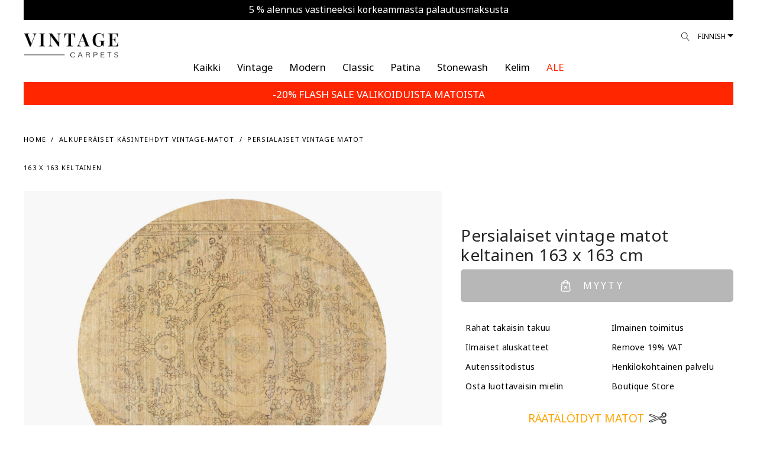

--- FILE ---
content_type: text/html; charset=utf-8
request_url: https://www.vintagecarpets.com/fi/persialaiset-vintage-matot-163x163-32987
body_size: 113213
content:
<!DOCTYPE html>
<!--[if IE]><![endif]-->
<!--[if IE 8 ]><html dir="ltr" lang="fi" class="ie8"><![endif]-->
<!--[if IE 9 ]><html dir="ltr" lang="fi" class="ie9"><![endif]-->
<!--[if (gt IE 9)|!(IE)]><!-->
<html dir="ltr" lang="fi">
<!--<![endif]-->
<head>
	<meta charset="UTF-8"/>
    <meta name="viewport" content="width=device-width, initial-scale=1.0, maximum-scale=1.0, user-scalable=no, shrink-to-fit=no"/>
	<meta name="format-detection" content="telephone=no">
    <meta http-equiv="X-UA-Compatible" content="IE=edge">
    <meta name="robots" content="index, follow">
    
    <title>Persialaiset vintage matot 163 x 163</title>
    <base href="https://www.vintagecarpets.com/"/>
        <meta name="description" content="Ainutlaatuiset käsintehdyt persialaiset vintage-matot 163 x 163 koko cm.Luomme vintage-matot laadukkaimmista persialaisista matoista, joilla on ikää vähintään 20–60 vuotta. Persialaiset matot ovat maailman laadukkaimpia mattoja, ja siten juuri persialaiset vintage-matot ovat vintage-mattojen ehdottomia valtiaita. Jokainen matto valitaan huolella ja sen paksu nukka poistetaan kerimällä, minkä jälkeen matto syväpestään erityisissä pesutiloissamme. Sitten jokaisen maton väri neutralisoidaan ammattilaisen valvo"/>
            <meta name="keywords" content="vintage matto, Vintage Matot, vintage-matot halpa, vintage-matot harmaa, vintage-matot sininen, käsintehty vintage-matot, persialaiset vintage-matot, turkkilainen vintage-matot"/>
                    <meta property="og:title" content="Persialaiset vintage matot 163 x 163"/>
            <meta property="og:description" content="Ainutlaatuiset käsintehdyt persialaiset vintage-matot 163 x 163 koko cm.Luomme vintage-matot laadukkaimmista persialaisista matoista, joilla on ikää vähintään 20–60 vuotta. Persialaiset matot ovat maailman laadukkaimpia mattoja, ja siten juuri persialaiset vintage-matot ovat vintage-mattojen ehdottomia valtiaita. Jokainen matto valitaan huolella ja sen paksu nukka poistetaan kerimällä, minkä jälkeen matto syväpestään erityisissä pesutiloissamme. Sitten jokaisen maton väri neutralisoidaan ammattilaisen valvo"/>
            <meta property="og:site_name" content="VINTAGE CARPETS"/>
            <meta property="og:type" content="product"/>
            <meta property="og:image" content="https://www.vintagecarpets.com/image/cache/catalog/20230925/Vintage-perserteppich-32987-rot-1500x1950.jpg"/>
            <meta property="og:image:width" content="1500"/>
            <meta property="og:image:height" content="1950"/>
            <meta property="og:url" content="https://www.vintagecarpets.com/fi/persialaiset-vintage-matot-163x163-32987"/>
            <meta property="fb:app_id" content="364578584129977"/>
        <link rel="alternate" href="https://www.vintagecarpets.com/no/persisk-vintage-teppe-163x163-32987" hreflang="no"/><link rel="alternate" href="https://www.vintagecarpets.com/fi/persialaiset-vintage-matot-163x163-32987" hreflang="fi"/><link rel="alternate" href="https://www.vintagecarpets.com/da/persisk-vintagetæppe-163x163-32987" hreflang="da"/><link rel="alternate" href="https://www.vintagecarpets.com/it/tappeto-vintage-persiano-163x163-32987" hreflang="it"/><link rel="alternate" href="https://www.vintagecarpets.com/fr/tapis-persan-vintage-163x163-32987" hreflang="fr"/><link rel="alternate" href="https://www.vintagecarpets.com/sv/persisk-vintage-matta-163x163-32987" hreflang="sv"/><link rel="alternate" href="https://www.vintagecarpets.com/es/alfombra-persa-vintage-163x163-32987" hreflang="es"/><link rel="alternate" href="https://www.vintagecarpets.com/persischer-vintage-teppich-163x163-32987" hreflang="de"/><link rel="alternate" href="https://www.vintagecarpets.com/en/persian-vintage-carpet-163x163-32987" hreflang="en"/><link rel="alternate" href="https://www.vintagecarpets.com/en/persian-vintage-carpet-163x163-32987" hreflang="x-default"/>
    <meta name="p:domain_verify" content="bb158c0de07fd482082c458f502da21f"/>
     
    <link rel="preconnect" href="https://fonts.googleapis.com">
	<link rel="preconnect" href="https://fonts.gstatic.com" crossorigin>
	<link href="https://fonts.googleapis.com/css2?family=Noto+Sans+Khojki&display=swap" rel="stylesheet">
    <link href="catalog/view/theme/vc/assets/css/custom.css?v=260130185542" rel="stylesheet">
    <link href="catalog/view/theme/vc/assets/css/update_style.css?v=260130185542" rel="stylesheet">
        <style media="screen">.product_wrapper{position:relative;z-index:1201}.zoomContainer{z-index:1201}body.product--pswp--open .zoomContainer{z-index:-1}.zoomWrapper{background:#f8f8f8}.zoomWindowContainer>div{margin-top:-.5rem!important}.product_single.zoomHover:before{content:"";background:rgba(0,0,0,.7);position:fixed;top:0;left:0;width:100%;height:100%;z-index:1000;opacity:1;visibility:visible;transition:opacity .3s}body.zoomHover{}.first-row-container{position:relative;z-index:1200}</style>
        <link href="catalog/view/javascript/jquery/swiper/css/A.swiper.min.css.pagespeed.cf.ve-v6HBxmp.css" type="text/css" rel="stylesheet" media="screen"/>
        <style media="screen">.swiper-viewport{margin:0 0 60px;background:#fff;z-index:1;width:100%;position:relative;overflow:visible}.swiper-container{direction:ltr!important}.swiper-pager{width:100%;position:absolute;top:50%;line-height:45px}.swiper-button-prev,.swiper-button-next{color:rgba(0,0,0,.8);text-shadow:1px 1px 0 rgba(255,255,255,.3);transition:all .3s ease;z-index:2;background-image:none}.swiper-viewport .swiper-button-prev{opacity:.7;left:10px}.swiper-viewport .swiper-button-next{opacity:.7;right:10px}@media (min-width:768px){.swiper-viewport .swiper-button-prev{opacity:0;left:-20px}.swiper-viewport .swiper-button-next{opacity:0;right:-20px}.swiper-viewport:hover .swiper-button-prev{opacity:.7;left:10px}.swiper-viewport:hover .swiper-button-next{opacity:.7;right:10px}}.swiper-button-prev:before{width:40px;height:40px;font-family:FontAwesome;content:"\f053";color:rgba(0,0,0,.8);font-size:40px}.swiper-button-next:before{width:40px;height:40px;font-family:FontAwesome;content:"\f054";color:rgba(0,0,0,.8);font-size:40px}.swiper-pagination{bottom:-40px;left:0;text-align:center;width:100%}.swiper-pagination-bullet{width:11px;height:11px;background:rgba(0,0,0,.5);border-radius:20px;box-shadow:inset 0 0 3px rgba(0,0,0,.3);margin:0 5px;opacity:1}.swiper-pagination-bullet:hover{background:rgba(0,0,0,.7)}.swiper-pagination-bullet-active{background:rgba(0,0,0,.9)}.swiper-button-next.swiper-button-disabled,.swiper-button-prev.swiper-button-disabled{opacity:0;cursor:pointer;pointer-events:auto}</style>
        <link href="catalog/view/javascript/jquery/magnific/A.magnific-popup.css.pagespeed.cf.wseGOduDuM.css" type="text/css" rel="stylesheet" media="screen"/>
        <link href="catalog/view/javascript/jquery/datetimepicker/A.bootstrap-datetimepicker.min.css.pagespeed.cf._lwV9HYevh.css" type="text/css" rel="stylesheet" media="screen"/>
    	<script data-rocket-src="https://cdnjs.cloudflare.com/ajax/libs/jquery/3.3.1/jquery.min.js" type="text/rocketscript"></script>
	<script crossorigin="anonymous" data-search-pseudo-elements data-rocket-src="https://kit.fontawesome.com/1f94a9ac53.js" type="text/rocketscript"></script>
        <script data-rocket-src="catalog/view/javascript/easyzoom/easyzoom.js?v=1.2" type="text/rocketscript"></script>
        <script data-rocket-src="catalog/view/javascript/jquery/swiper/js/swiper.jquery.js" type="text/rocketscript"></script>
        <script data-rocket-src="catalog/view/javascript/jquery/magnific/jquery.magnific-popup.min.js" type="text/rocketscript"></script>
        <script data-rocket-src="catalog/view/javascript/jquery/datetimepicker/moment/moment.min.js" type="text/rocketscript"></script>
        <script data-rocket-src="catalog/view/javascript/jquery/datetimepicker/moment/moment-with-locales.min.js" type="text/rocketscript"></script>
        <script data-rocket-src="catalog/view/javascript/jquery/datetimepicker/bootstrap-datetimepicker.min.js" type="text/rocketscript"></script>
            <link href="https://www.vintagecarpets.com/fi/persialaiset-vintage-matot-163x163-32987" rel="canonical"/>
        <link href="https://www.vintagecarpets.com/image/catalog/xfavicon.png.pagespeed.ic.w5UULt6eBp.webp" rel="icon"/>
        <link href="image/icons/xapple-touch-icon.png.pagespeed.ic.oiUSG8Ejbp.webp" rel="apple-touch-icon"/>
    <link href="image/icons/xapple-touch-icon-152x152.png.pagespeed.ic.huuokZwWRT.webp" rel="apple-touch-icon" sizes="152x152"/>
    <link href="image/icons/xapple-touch-icon-167x167.png.pagespeed.ic.AUUdl5voD4.webp" rel="apple-touch-icon" sizes="167x167"/>
    <link href="image/icons/xapple-touch-icon-180x180.png.pagespeed.ic.OWJFEuYQna.webp" rel="apple-touch-icon" sizes="180x180"/>
    <link href="image/icons/xicon-hires.png.pagespeed.ic.xm5BaneR9R.webp" rel="icon" sizes="192x192"/>
    <link href="image/icons/xicon-normal.png.pagespeed.ic.a-ePmtU4tn.webp" rel="icon" sizes="128x128"/>
    			<!-- Google Tag Manager -->
	<script type="text/rocketscript">(function(w,d,s,l,i){w[l]=w[l]||[];w[l].push({'gtm.start':
	new Date().getTime(),event:'gtm.js'});var f=d.getElementsByTagName(s)[0],
	j=d.createElement(s),dl=l!='dataLayer'?'&l='+l:'';j.async=true;j.src=
	'https://www.googletagmanager.com/gtm.js?id='+i+dl;f.parentNode.insertBefore(j,f);
	})(window,document,'script','dataLayer','GTM-NF74TK');</script>
	<!-- End Google Tag Manager -->
	<!-- Google tag (gtag.js) -->
	<script async data-rocket-src="https://www.googletagmanager.com/gtag/js?id=G-5TK09E2DJQ" type="text/rocketscript"></script>
	<script type="text/rocketscript">
		window.dataLayer = window.dataLayer || [];
		function gtag(){dataLayer.push(arguments);}
		gtag('js', new Date());

		gtag('config', 'G-5TK09E2DJQ');
		gtag('config', 'AW-806733414');
	</script>
	    <!-- Facebook Domain Verification-->
    <meta name="facebook-domain-verification" content="a9o7t4v3qe7dgwprzwy8hbv5jk0z3v">
	<script type="text/rocketscript">!function(C,oo,k,ie,b,o,t){
		let a=C.scripts[0],c="en",d=C.createElement(ie),
		e=[/^\/([a-z]{2})([_-][a-z]{2})?(\/.*)?/g.exec(k),/^([a-z]{2})\./.exec(oo),
		/\.([a-z]{2,})$/.exec(oo)],f={at:"de",au:c,ca:c,cz:"cs",dk:"da",ee:"et",no:"nb",se:
		"sv",uk:c},g=0;for(g of e){e=g?g[1]:t;if(g)break}e=e.length!=2?t:e;e=f[e]?f[e]:e;d.
		id=b;d.src="https://consent.cookiebot.com/uc.js";d.dataset.cbid=o;d.dataset.
		culture=e;d.async=!0;a.parentNode.insertBefore(d,a)}(document,location.hostname,
		location.pathname,"script","Cookiebot","b71e17f8-7818-438a-a51d-dd3317b78ac4","fi")
	</script>
	<!-- anees - moved scripts from footer.twig -->
	<script data-rocket-src="catalog/view/theme/vc/assets/js/popper.min.js" type="text/rocketscript"></script>
    <script data-rocket-src="catalog/view/theme/vc/assets/js/bootstrap.min.js" type="text/rocketscript"></script>
    <script data-rocket-src="catalog/view/theme/vc/assets/plugins/mmenu/mmenu.js" type="text/rocketscript"></script>
	<script data-rocket-src="catalog/view/javascript/common.js?v=6.03" type="text/rocketscript"></script>
	
</head>
<body class="loipon product_product">
	<!-- Google Tag Manager (noscript) -->
	<noscript><iframe data-src="https://www.googletagmanager.com/ns.html?id=GTM-NF74TK" height="0" width="0" style="display:none;visibility:hidden"></iframe></iframe></noscript>
	<!-- End Google Tag Manager (noscript) -->
	<div id="my-page">
				<div class="container-fluid">
		<div class="topbar_info_msg" style="width: 100%; padding: 0px; font-size: 16px; line-height: 16px; text-align: center; position: relative;">
			<div class="swiper-viewport" style="background: transparent;">
				<div id="slideshow_topbar_info" class="swiper-container">
					<div class="swiper-wrapper">
											<div class="swiper-slide text-center" style="background: #000000; padding: 6px 0px 12px; color: #ffffff; text-align: center;">
															<a class="topbar_msg agree2" style="color:#ffffff;" href="index.php?route=information/information/agree&amp;information_id=50">
									5 % alennus vastineeksi korkeammasta palautusmaksusta <i class="fa fa-angle-down"></i>
								</a>
													</div>
										</div>
				</div>
			</div>
			
						
		</div>
		
	</div>

<script type="text/rocketscript">
$('document').ready(function() {
	new Swiper('#slideshow_topbar_info', {
		speed: 500,
		effect: 'fade',
		navigation: {
			nextEl: '',
			prevEl: '',
		},
		autoplay: {
			delay: 3000,
		},
	});
});
</script>
		<header class="header2">
            <div class="header-fluid container-fluid">
            	<div class="header-wrap">
                    <div class="row">
        	            <div class="col">
														<div class="logo" style="max-width: 160px; width: 160px; top: 15px">
							                                <div class="logo-img">
                                    <a href="https://www.vintagecarpets.com/fi/" title="Vintage Matot">
                                                                                    <!--<img alt="VINTAGE CARPETS" class="img-fluid"  src="data:image/svg+xml,%3Csvg xmlns=%27http://www.w3.org/2000/svg%27 viewBox=%270 0 1 1%27%3E%3C/svg%3E" data-src="image/catalog/src/vintagecarpets-logo.svg"  width="96" height="96" />-->
                                            <img alt="VINTAGE CARPETS" class="img-fluid" src="data:image/svg+xml,%3Csvg xmlns=%27http://www.w3.org/2000/svg%27 viewBox=%270 0 1 1%27%3E%3C/svg%3E" data-src="image/catalog/xVintage-Carpet-Logo24.png.pagespeed.ic.BIsE6tUZQE.webp" width="225" height="53" style="height: auto;"/>
                                                                            </a>
                                </div>
                            </div>
                            <script type="application/ld+json">{"@context":"http:\/\/schema.org","@type":"Organization","url":"https:\/\/www.vintagecarpets.com\/fi\/","sameAs":null,"@id":"#organization","name":"VINTAGE CARPETS","logo":"https:\/\/www.vintagecarpets.com\/image\/catalog\/vc-new-logo.png"} </script>
                        </div>
        	                    	            <div class="col d-none d-lg-block">
                            <div class="languages float-right">
								<form action="https://www.vintagecarpets.com/index.php?route=common/language/language" method="post" enctype="multipart/form-data">
									<div class="btn-group">
										<button class="btn btn-link dropdown-toggle" data-toggle="dropdown" data-display="static" aria-haspopup="true" aria-expanded="false">Finnish</button>
										<ul class="dropdown-menu dropdown-menu-right">
											<li><button class="btn btn-link btn-block language-select" type="button" name="no-nb"> Norwegian</button></li>
											<li><button class="btn btn-link btn-block language-select" type="button" name="fi-fi"> Finnish</button></li>
											<li><button class="btn btn-link btn-block language-select" type="button" name="da-dk"> Dansk</button></li>
											<li><button class="btn btn-link btn-block language-select" type="button" name="it-it"> Italiano</button></li>
											<li><button class="btn btn-link btn-block language-select" type="button" name="nl-nl"> Nederlands</button></li>
											<li><button class="btn btn-link btn-block language-select" type="button" name="fr-fr"> Français</button></li>
											<li><button class="btn btn-link btn-block language-select" type="button" name="sv-se"> Svenska</button></li>
											<li><button class="btn btn-link btn-block language-select" type="button" name="es-es"> Español</button></li>
											<li><button class="btn btn-link btn-block language-select" type="button" name="de-de"> Deutsch</button></li>
											<li><button class="btn btn-link btn-block language-select" type="button" name="en-gb"> English</button></li>
										</ul>
									</div>
									<input type="hidden" name="code" value=""/>
									<input type="hidden" name="redirect" value="product/product+&product_id=30226"/>
								</form>
							</div>

                            <div class="nav-icons float-right position-relative">
                                <div id="search_icon">
                                    <a href="#" id="desktop_menu_link"><img src="data:image/svg+xml,%3Csvg xmlns=%27http://www.w3.org/2000/svg%27 viewBox=%270 0 1 1%27%3E%3C/svg%3E" data-src="catalog/view/theme/vc/image/lnr-magnifier.svg" width="14" height="14" class="lnr-magnifier-icon"/></a>
																											                                </div>
                            </div>
        	            </div>
        	        </div>
        	        <div class="row main_nav">
        	            <div class="col-lg-1"></div>
        	            <div class="main_nav_wrap col-lg-10">
        	                <ul class="nav justify-content-center level-1" itemscope itemtype="http://www.schema.org/SiteNavigationElement">
                                																<li class="nav-item level-1_item " itemprop="name">
									<a href="https://www.vintagecarpets.com/fi/Kaikki-kategoriat-käsintehdyt-matot" itemprop="url" class="nav-link">
										<span class="level-1_link-text" style="color: #000000 !important;">Kaikki</span>
									</a>
								</li>
																<li class="nav-item level-1_item " itemprop="name">
									<a href="https://www.vintagecarpets.com/fi/vintage-matto" itemprop="url" class="nav-link">
										<span class="level-1_link-text" style="color: #000000 !important;">Vintage</span>
									</a>
								</li>
																<li class="nav-item level-1_item " itemprop="name">
									<a href="https://www.vintagecarpets.com/fi/modern" itemprop="url" class="nav-link">
										<span class="level-1_link-text" style="color: #000000 !important;">Modern</span>
									</a>
								</li>
																<li class="nav-item level-1_item " itemprop="name">
									<a href="https://www.vintagecarpets.com/fi/classic" itemprop="url" class="nav-link">
										<span class="level-1_link-text" style="color: #000000 !important;">Classic</span>
									</a>
								</li>
																<li class="nav-item level-1_item " itemprop="name">
									<a href="https://www.vintagecarpets.com/index.php?route=product/category&amp;path=132" itemprop="url" class="nav-link">
										<span class="level-1_link-text" style="color: #000000 !important;">Patina</span>
									</a>
								</li>
																<li class="nav-item level-1_item " itemprop="name">
									<a href="https://www.vintagecarpets.com/fi/Retro-Persialaiset-matto.html" itemprop="url" class="nav-link">
										<span class="level-1_link-text" style="color: #000000 !important;">Stonewash</span>
									</a>
								</li>
																<li class="nav-item level-1_item " itemprop="name">
									<a href="https://www.vintagecarpets.com/fi/kilim" itemprop="url" class="nav-link">
										<span class="level-1_link-text" style="color: #000000 !important;">Kelim</span>
									</a>
								</li>
																<li class="nav-item level-1_item clearance" itemprop="name">
									<a href="https://www.vintagecarpets.com/fi/varastossa" itemprop="url" class="nav-link">
										<span class="level-1_link-text" style="color: #ff2600 !important;">ALE</span>
									</a>
								</li>
								                            </ul>
        	            </div>
        	            <div class="col-lg-1 text-right text-right-col pr-0 pl-0">
														                            <div class="mmenu-trigger-wrap">
								<a href="#main-nav" id="mmenu-trigger">
                                                                            <span><!--Menu--> <i class="fal fa-bars ml-2"></i></span>
                                                                    </a>
                            </div>
        	            </div>
        	        </div>
        		</div>
            	
            </div>
        </header>
				<div class="container-fluid">
		<div class="announcement_bar" style="width: 100%; padding: 0px; text-align: center; position: relative;">
			<div class="swiper-viewport" style="background: transparent;">
				<div id="slideshow_announcement" class="swiper-container">
					<div class="swiper-wrapper">
											<div class="swiper-slide text-center" style="background: #ff2600; padding: 8px 0px; text-align: center;">
																							<a class="agree2" style="color:#ffffff; font-size: 17px; line-height: 22px;" href="index.php?route=information/information/agree&amp;information_id=63">-20% FLASH SALE VALIKOIDUISTA MATOISTA <i class="fal fa-info-circle product-view"></i></a>
																					</div>
										</div>
				</div>
			</div>
		</div>
	</div>
	<script type="text/rocketscript">
	$('document').ready(function() {
		new Swiper('#slideshow_announcement', {
			speed: 500,
			effect: 'fade',
			navigation: {
				nextEl: '',
				prevEl: '',
			},
			autoplay: {
				delay: 3000,
			},
		});
	});
	</script>

		<div class="d-none">
            <form action="https://www.vintagecarpets.com/index.php?route=common/currency/currency" method="post" enctype="multipart/form-data" id="form-currency">
                <input type="hidden" id="form-currency-code" name="code" value=""/>
                <input type="hidden" name="redirect" value="product/product+&product_id=30226"/>
            </form>
            <form action="https://www.vintagecarpets.com/index.php?route=common/language/language" method="post" enctype="multipart/form-data" id="form-language">
                <input type="hidden" id="form-language-code" name="code" value=""/>
                <input type="hidden" name="redirect" value="product/product+&product_id=30226"/>
                <input type="hidden" name="unroute" value=""/>
            </form>
        </div>
        <div class="d-none main-menu-wrap">
            <nav id="main-nav" class="nav justify-content-center level-1">
                <ul>
															<li>
						<a href="#">Language (Finnish)</a>
						<ul class="ordered-submenu mm-listview">
							<li class="mm-listitem"><a href="#" onclick="$('#form-language-code').val('no-nb');$('#form-language').submit();" class="mm-listitem__text">Norwegian</a></li>
							<li class="mm-listitem"><a href="#" onclick="$('#form-language-code').val('fi-fi');$('#form-language').submit();" class="mm-listitem__text">Finnish</a></li>
							<li class="mm-listitem"><a href="#" onclick="$('#form-language-code').val('da-dk');$('#form-language').submit();" class="mm-listitem__text">Dansk</a></li>
							<li class="mm-listitem"><a href="#" onclick="$('#form-language-code').val('it-it');$('#form-language').submit();" class="mm-listitem__text">Italiano</a></li>
							<li class="mm-listitem"><a href="#" onclick="$('#form-language-code').val('nl-nl');$('#form-language').submit();" class="mm-listitem__text">Nederlands</a></li>
							<li class="mm-listitem"><a href="#" onclick="$('#form-language-code').val('fr-fr');$('#form-language').submit();" class="mm-listitem__text">Français</a></li>
							<li class="mm-listitem"><a href="#" onclick="$('#form-language-code').val('sv-se');$('#form-language').submit();" class="mm-listitem__text">Svenska</a></li>
							<li class="mm-listitem"><a href="#" onclick="$('#form-language-code').val('es-es');$('#form-language').submit();" class="mm-listitem__text">Español</a></li>
							<li class="mm-listitem"><a href="#" onclick="$('#form-language-code').val('de-de');$('#form-language').submit();" class="mm-listitem__text">Deutsch</a></li>
							<li class="mm-listitem"><a href="#" onclick="$('#form-language-code').val('en-gb');$('#form-language').submit();" class="mm-listitem__text">English</a></li>
						</ul>
					</li>
                    															<li class="nav-item level-1_item " itemprop="name">
						<a href="https://www.vintagecarpets.com/fi/Kaikki-kategoriat-käsintehdyt-matot" itemprop="url" class="nav-link">
							<span class="level-1_link-text" style="color: #000000 !important;">Kaikki</span>
						</a>
					</li>
										<li class="nav-item level-1_item " itemprop="name">
						<a href="https://www.vintagecarpets.com/fi/vintage-matto" itemprop="url" class="nav-link">
							<span class="level-1_link-text" style="color: #000000 !important;">Vintage</span>
						</a>
					</li>
										<li class="nav-item level-1_item " itemprop="name">
						<a href="https://www.vintagecarpets.com/fi/modern" itemprop="url" class="nav-link">
							<span class="level-1_link-text" style="color: #000000 !important;">Modern</span>
						</a>
					</li>
										<li class="nav-item level-1_item " itemprop="name">
						<a href="https://www.vintagecarpets.com/fi/classic" itemprop="url" class="nav-link">
							<span class="level-1_link-text" style="color: #000000 !important;">Classic</span>
						</a>
					</li>
										<li class="nav-item level-1_item " itemprop="name">
						<a href="https://www.vintagecarpets.com/index.php?route=product/category&amp;path=132" itemprop="url" class="nav-link">
							<span class="level-1_link-text" style="color: #000000 !important;">Patina</span>
						</a>
					</li>
										<li class="nav-item level-1_item " itemprop="name">
						<a href="https://www.vintagecarpets.com/fi/Retro-Persialaiset-matto.html" itemprop="url" class="nav-link">
							<span class="level-1_link-text" style="color: #000000 !important;">Stonewash</span>
						</a>
					</li>
										<li class="nav-item level-1_item " itemprop="name">
						<a href="https://www.vintagecarpets.com/fi/kilim" itemprop="url" class="nav-link">
							<span class="level-1_link-text" style="color: #000000 !important;">Kelim</span>
						</a>
					</li>
										<li class="nav-item level-1_item clearance" itemprop="name">
						<a href="https://www.vintagecarpets.com/fi/varastossa" itemprop="url" class="nav-link">
							<span class="level-1_link-text" style="color: #ff2600 !important;">ALE</span>
						</a>
					</li>
										<li><a href="index.php?route=product/search">Suodattimet</a></li>
                                        <li><a href="https://www.vintagecarpets.com/index.php?route=checkout/cart" id="cart_icon" data-toggle="modal" data-target="#cart">Ostoskori</a></li>
                    <li><a href="https://www.vintagecarpets.com/index.php?route=account/wishlist" id="wish_icon" data-toggle="modal" data-target="#cart">Toivelista</a></li>
                                        <li><a href="https://www.vintagecarpets.com/index.php?route=account/login">Asiakastilini</a></li>
                                                            <li>
                        <span>
                            <a href="https://www.vintagecarpets.com/index.php?route=account/register">Rekisteröi tili</a> / <a href="https://www.vintagecarpets.com/index.php?route=account/login">Kirjaudu</a>
                        </span>
                    </li>
                                        <li>
						<a href="#">Valuutta (EUR)</a>
                        						<ul class="ordered-submenu">
																								<li><a href="#" onclick="$('#form-currency-code').val('AUD');$('#form-currency').submit();">AUD</a></li>
																																<li><a href="#" onclick="$('#form-currency-code').val('CHF');$('#form-currency').submit();">CHF</a></li>
																																<li><a href="#" onclick="$('#form-currency-code').val('DKK');$('#form-currency').submit();">DKK</a></li>
																							 
									<li class="order-1 active"><a href="#">EUR</a></li>
																																<li><a href="#" onclick="$('#form-currency-code').val('GBP');$('#form-currency').submit();">GBP</a></li>
																																<li><a href="#" onclick="$('#form-currency-code').val('NOK');$('#form-currency').submit();">NOK</a></li>
																																<li><a href="#" onclick="$('#form-currency-code').val('PLN');$('#form-currency').submit();">PLN</a></li>
																																<li><a href="#" onclick="$('#form-currency-code').val('SEK');$('#form-currency').submit();">SEK</a></li>
																																<li><a href="#" onclick="$('#form-currency-code').val('USD');$('#form-currency').submit();">USD</a></li>
															 
						</ul>
                                            </li>
                    <li itemprop="name"><a itemprop="url" href="https://www.vintagecarpets.com/index.php?route=information/contact">Ota yhteyttä</a></li>
                </ul>
            </nav>
        </div>
        <script type="text/rocketscript">
            $(document).ready(function() {
                $("#main-nav").mmenu({
                    extensions: [
                        "position-right"
                   ],
                    navbar: {
                        title: "My Menu",
						href: "#"
                    },
                    navbars: [
                        {
                            position: "top",
                            content: [
                                'close'
                            ]
                        },
                        {
                            position: "bottom",
                            content: [
                                "<a class='fab fa-facebook' target='_blank' href='https://www.facebook.com/vintagecarpet'></a>",
                                "<a class='fab fa-instagram' target='_blank' href='https://www.instagram.com/vintagecarpets/'></a>",
                                "<a class='fab fa-youtube' target='_blank' href='https://www.youtube.com/user/sobsie'></a>",
                                "<a class='fab fa-pinterest' target='_blank' href='https://pinterest.com/vintagecarpets'></a>"
                            ]
                        }
                    ]
                }, {
                    // configuration
                    transitionDuration: 600
                });
				
				$("#mm-0 .mm-navbar").html('<a class="mm-navbar__title" href="#">My Menu</a>');
            });
        </script>
<div id="cart-wrap">
    <div id="cart" class="modal" data-backdrop="static">
        <div class="modal-dialog" role="document">
            <div class="modal-content">
                <div class="modal-header">
                    <button type="button" id="close-cart" class="close">
                        <i class="fal fa-times"></i>
                    </button>
					<ul class="nav" id="offcanvas-tab">
						<li class="nav-item">
							<a class="nav-link active" id="offcanvas-cart-tab" href="https://www.vintagecarpets.com/fi/checkout">
								<img src="data:image/svg+xml,%3Csvg xmlns=%27http://www.w3.org/2000/svg%27 viewBox=%270 0 1 1%27%3E%3C/svg%3E" data-src="image/catalog/src/icons/cart-icon.svg" class="img-popover" alt="Kärryni" width="12" height="15"> <h5 class="modal-title">Kärryni</h5>
							</a>
						</li>
						<li class="nav-item">
							<a class="nav-link" id="offcanvas-wishlist-tab" href="https://www.vintagecarpets.com/index.php?route=account/wishlist">
								<img src="data:image/svg+xml,%3Csvg xmlns=%27http://www.w3.org/2000/svg%27 viewBox=%270 0 1 1%27%3E%3C/svg%3E" data-src="image/catalog/src/icons/heart.svg" class="img-popover" alt="TOIVELISTANI" width="15" height="15"> <h5 class="modal-title">TOIVELISTANI</h5>
							</a>
						</li>
					</ul>
                </div>          
				<div id="offcanvas-cart" class="tab-pane"><div id="cart-container">
	<div class="modal-inner">
		<div class="modal-body">
													
						
							<div class="cart_empty">
					<i class="fal fa-empty-set"></i>
					Ostoskorisi on tyhjä!
				</div>
					</div>
		<div class="modal-footer">
							<a href="https://www.vintagecarpets.com/index.php?route=extension/quickcheckout/checkout" class="btn btn-block btn-primary disabled">Kassalle</a>
					</div>
	</div>
</div>
<script type="text/rocketscript">
	
	//Extra Discount Apply
	function LeftCartExtraDiscount() {
		
		if($('#cart_vc_extra_discount').prop('checked')==true) {
			var vc_extra_discount = 1;
		} else {
			var vc_extra_discount = 0;
		}
		
		console.log('vc_extra_discount: ' + vc_extra_discount);
		
		$.ajax({
			type: 'POST',
			dataType: 'json',
			url: 'index.php?route=extension/quickcheckout/checkout/extradiscount',
			data: { vc_extra_discount : vc_extra_discount },
			beforeSend: function() {
				$('#vc_extra_discount_label').addClass('loading');
			},
			complete: function(json) {
				$('#vc_extra_discount_label').removeClass('loading');
			},
			success: function(json) {
				if (json['redirect']) {
					location = json['redirect'];
				} else {
					$('#cart-wrap #cart-container').load('index.php?route=common/cart/info .modal-inner');
				}
			}       
		});	
	}
	
	function leftCartRemove(key) {
		
		var item_name = $('#item_name' + key).val();
		var item_id = $('#item_id' + key).val();
		var price = $('#price' + key).val();
		var currency = $('#currency' + key).val();
		var discount = $('#discount' + key).val();
		var item_brand = $('#item_brand' + key).val();
		var item_category = $('#item_category' + key).val();
		var item_category2 = $('#item_category2' + key).val();
		var item_category3 = $('#item_category3' + key).val();
		var item_variant = $('#item_variant' + key).val();
		var item_list_name = $('#item_list_name' + key).val();
		var item_list_id = $('#item_list_id' + key).val();
		var sort_index = $('#index' + key).val();
		var quantity = $('#quantity' + key).val();
		
		$.ajax({
			url: 'index.php?route=checkout/cart/remove',
			type: 'post',
			data: 'key=' + key,
			dataType: 'json',
			beforeSend: function() {
				$('#cart > button').button('loading');
			},
			complete: function() {
				$('#cart > button').button('reset');
			},
			success: function(json) {
				
				// Need to set timeout otherwise it wont update the total
				setTimeout(function () {
					$('#cart > button').html('<span id="cart-total"><i class="fa fa-shopping-cart"></i> ' + json['total'] + '</span>');
				}, 100);
				if (getURLVar('route') == 'checkout/cart' || getURLVar('route') == 'checkout/checkout') {
					location = 'index.php?route=checkout/cart';
				} else {
					$('#cart-wrap #cart-container').load('index.php?route=common/cart/info .modal-inner');
				}
				
				/*GA4*/
				dataLayer.push({ ecommerce: null });
				dataLayer.push({
					event: "remove_from_cart",
					ecommerce: {
						items: [{
							item_name: item_name,
							item_id: item_id,
							currency: currency,
							price: price,
							discount: discount,
							item_brand: item_brand,
							item_category: item_category,
							item_category2: item_category2,
							item_category3: item_category3,
							item_variant: item_variant,
							item_list_name: item_list_name,
							item_list_id: item_list_id,
							index: sort_index,
							quantity: quantity
						}]
					}
				});
				
			},
			error: function(xhr, ajaxOptions, thrownError) {
				alert(thrownError + "\r\n" + xhr.statusText + "\r\n" + xhr.responseText);
			}
		});
	}
</script></div>
				<div id="offcanvas-wishlist" class="tab-pane"><div id="wish-container">
	<div class="modal-inner">
		<div class="modal-body">
						
						
						<div class="cart_empty">
				<i class="fal fa-empty-set"></i>
				Sinun toivelistasi on tyhjä
			</div>
					</div>
		<div class="modal-footer">
							<a href="https://www.vintagecarpets.com/index.php?route=account/wishlist" class="btn btn-block btn-primary disabled">TOIVELISTANI</a>
					</div>
		<i class="fal fa-info-circle" data-toggle="tooltip" data-html="true" data-placement="bottom" title="" data-original-title="Wir können diesen Teppich auch eine kleinere Grösse zuschneiden. Kontaktieren Sie uns mit Ihrer gewünschten Grösse."></i>
	</div>
</div>

</div>
            </div>
        </div>
    </div>
</div>
<script type="text/rocketscript">
$(document).on('click', '#desktop_menu_link', function (e) {
    e.preventDefault();
    rightSearch();
});
function rightSearch() {
    $.ajax({
        url: 'index.php?route=common/rightsearch',
        dataType: 'html',
        success: function(html) {
			$('#right_search_body').html(html);
		   
			// open modal AFTER content loads
            $('#desktop_menu').modal('show');
        },
        error: function(xhr, ajaxOptions, thrownError) {
            alert(thrownError + "\r\n" + xhr.statusText + "\r\n" + xhr.responseText);
        }
    });
}
</script>
<div id="desktop_menu" class="modal" data-backdrop="static">
    <div class="modal-dialog" role="document">
        <div class="modal-content">
			<div class="modal-header">
				<button type="button" class="close" data-dismiss="modal">&times;</button>
			</div>
			<div id="right_search_body"></div>
		</div>
	</div>
</div>

<style>.product_button-check a{cursor:pointer}.product_button-check a:hover{text-decoration:underline!important}div.model-agree2 .modal-header .close{top:42px!important;right:-3px!important}#customized_carpet .modal-body p{margin:7px 15px}@media (max-width:981px){.pswp img{max-width:none;height:auto!important}}</style>
<script data-rocket-src="https://widget.trustpilot.com/bootstrap/v5/tp.widget.bootstrap.min.js" type="text/rocketscript"></script>
<div id="common-product" class="main_container container-fluid">
    <div class="col-12 mt-4 mb-2"></div>
    <div class="category_helpers">
        <div class="row">
            <div class="col-12 col-md-6">
                <ul class="bread" itemscope itemtype="http://schema.org/BreadcrumbList">
                                            <li itemprop="itemListElement" itemscope itemtype="http://schema.org/ListItem">
                            <a href="https://www.vintagecarpets.com/fi/" itemprop="item"><span itemprop="name">Home</span></a>
                            <meta itemprop="position" content="1"/>
                        </li>
                                            <li itemprop="itemListElement" itemscope itemtype="http://schema.org/ListItem">
                            <a href="https://www.vintagecarpets.com/fi/vintage-matto" itemprop="item"><span itemprop="name">Alkuperäiset käsintehdyt vintage-matot</span></a>
                            <meta itemprop="position" content="2"/>
                        </li>
                                            <li itemprop="itemListElement" itemscope itemtype="http://schema.org/ListItem">
                            <a href="https://www.vintagecarpets.com/fi/persialaiset-vintage-matot-163x163-32987" itemprop="item"><span itemprop="name">Persialaiset vintage matot 163 x 163 keltainen</span></a>
                            <meta itemprop="position" content="3"/>
                        </li>
                                    </ul>
            </div>
        </div>
    </div>
    <div id="product" class="product_single">
        <div class="product_single_wrap" itemscope="" itemtype="http://schema.org/Product">
            <div id="product_images_container" class="row">
    			                <div class="col-7misi col-12 col-lg-6">
                    <meta itemprop="image" content="https://www.vintagecarpets.com/image/cache/catalog/20230925/Vintage-perserteppich-32987-rot-1500x1950.jpg">
                    <meta itemprop="brand" content="Vintage Carpets">
                    <meta itemprop="sku" content="32987">
                    <meta itemprop="mpn" content="32987">
                    <div class="product_images">
                        						<div class="product_thumbnails_top" style="margin-bottom: 32px;">
							<div class="row first-row-container">
																										<figure class="col-12 col-md-12 product_additional odd">
																					<a onclick="mainImg();" class="product_thumbnail" style="cursor: pointer;" title="Persialaiset vintage matot  keltainen  163 x 163 cm" data-size="1000x1300">
												<img id="img_01" src="data:image/svg+xml,%3Csvg xmlns=%27http://www.w3.org/2000/svg%27 viewBox=%270 0 1 1%27%3E%3C/svg%3E" data-src="https://www.vintagecarpets.com/image/cache/catalog/20230925/740x565xVintage-perserteppich-32987-rot-1500x1950.jpg.pagespeed.ic.ktNogPKwRP.webp" alt="Persialaiset vintage matot  keltainen  163 x 163 cm" width="740" height="565"/>
											</a>
																			</figure>
									
																		<p class="text-center" style="width: 100%; position: relative; bottom: 10px;">
										* Tämä matto on meidän valmistama
																			</p>
																		
															</div>
							<div class="row">
																										<div class="product_thumbnails" style="display: flex; width: 100%;">
																													<figure class="col product_additional even" style="margin: 0px;">
											<a class="product_thumbnail" href="https://www.vintagecarpets.com/image/cache/catalog/20230925/Vintage-perserteppich-32987_a-1500x1950.jpg" title="Persialaiset vintage matot  keltainen  163 x 163 cm" data-size="1000x1300"><img src="data:image/svg+xml,%3Csvg xmlns=%27http://www.w3.org/2000/svg%27 viewBox=%270 0 1 1%27%3E%3C/svg%3E" data-src="https://www.vintagecarpets.com/image/cache/catalog/20230925/220x280xVintage-perserteppich-32987_a-1500x1950.jpg.pagespeed.ic.f33SelS_K4.webp" title="Persialaiset vintage matot  keltainen  163 x 163 cm" alt="Persialaiset vintage matot  keltainen  163 x 163 cm" width="220" height="280"/></a>
										</figure>
																				<figure class="col product_additional odd" style="margin: 0px;">
											<a class="product_thumbnail" href="https://www.vintagecarpets.com/image/cache/catalog/20230925/Vintage-perserteppich-32987_b-1500x1950.jpg" title="Persialaiset vintage matot  keltainen  163 x 163 cm" data-size="1000x1300"><img src="data:image/svg+xml,%3Csvg xmlns=%27http://www.w3.org/2000/svg%27 viewBox=%270 0 1 1%27%3E%3C/svg%3E" data-src="https://www.vintagecarpets.com/image/cache/catalog/20230925/220x280xVintage-perserteppich-32987_b-1500x1950.jpg.pagespeed.ic.DKNMRMDfsI.webp" title="Persialaiset vintage matot  keltainen  163 x 163 cm" alt="Persialaiset vintage matot  keltainen  163 x 163 cm" width="220" height="280"/></a>
										</figure>
																				<figure class="col product_additional even" style="margin: 0px;">
											<a class="product_thumbnail" href="https://www.vintagecarpets.com/image/cache/catalog/20230925/Vintage-perserteppich-32987_Z-1500x1950.jpg" title="Persialaiset vintage matot  keltainen  163 x 163 cm" data-size="1000x1300"><img src="data:image/svg+xml,%3Csvg xmlns=%27http://www.w3.org/2000/svg%27 viewBox=%270 0 1 1%27%3E%3C/svg%3E" data-src="https://www.vintagecarpets.com/image/cache/catalog/20230925/220x280xVintage-perserteppich-32987_Z-1500x1950.jpg.pagespeed.ic.Y0zEVU2HQa.webp" title="Persialaiset vintage matot  keltainen  163 x 163 cm" alt="Persialaiset vintage matot  keltainen  163 x 163 cm" width="220" height="280"/></a>
										</figure>
																			</div>
																							</div>
						</div>
                                            </div>
					<script data-rocket-src="https://player.vimeo.com/api/player.js" type="text/rocketscript"></script>
					<script type="text/rocketscript">
						function mainImg() {
						
							html  = '<div id="modal_main_img" class="modal">';
							html += '  	<div class="modal-dialog">';
							html += '    	<div class="modal-content">';
							html += '       	<i class="fal fa-times modal-close"></i>';
							html += '      		<div class="modal-body"><img src="data:image/svg+xml,%3Csvg xmlns=%27http://www.w3.org/2000/svg%27 viewBox=%270 0 1 1%27%3E%3C/svg%3E" data-src="https://www.vintagecarpets.com/image/cache/catalog/20230925/Vintage-perserteppich-32987-rot-1500x1950.jpg" alt="Persialaiset vintage matot  keltainen  163 x 163 cm" width="835" height="645"/></div>';
							html += '    	</div>';
							html += '  	</div>';
							html += '</div>';
							
							$('body').append(html);
							
							$('#modal_main_img').modal('show'); 
							
							$('#modal_main_img .modal-close').click(function() {
								$('#modal_main_img').modal('hide');
							});
							
							$('#modal_main_img').on('hide.bs.modal', function (e) {
								$('#modal_main_img').remove();
							});
						}
						
						function shortVideo(short_video_id) {
							
							$('#modal-video').remove();
							
							var data =
						        '<div style="padding:130.31% 0 0 0;position:relative;">' +
						            '<iframe ' +
						                'data-src="https://player.vimeo.com/video/' + short_video_id + '?badge=0&autopause=0&player_id=0&app_id=58479" ' +
						                'frameborder="0" ' +
						                'allow="autoplay; fullscreen; picture-in-picture; clipboard-write" ' +
						                'style="position:absolute;top:0;left:0;width:100%;height:100%;" ' +
						                'title="Video" ' +
						                'loading="lazy">' +
						            '</iframe>' +
						        '</div>';
							
							console.log(data);
							
							html  = '<div id="modal-video" class="modal short_video_modal">';
							html += '  	<div class="modal-dialog">';
							html += '    	<div class="modal-content">';
							html += '       	<i class="fal fa-times modal-close"></i>';
							html += '      		<div class="modal-body">' + data + '</div>';
							html += '    	</div>';
							html += '  	</div>';
							html += '</div>';
							
							$('body').append(html);
							$('#modal-video').modal('show'); 
							
							$('#modal-video .modal-close').click(function() {
								$('#modal-video').modal('hide');
							});
							
							$('#modal-video').on('hide.bs.modal', function (e) {
								$('#modal-video').remove();
							});
						}
					</script>
					
                    <div class="product-extra-request" style="max-width: 100%">
					
												
															<!--<div class="request-text12">-->
																<a class="btn btn-default disabled" style="width: 100%;"><span>myyty</span></a>
																<!--</div>-->
								
																
														
												
												
												
												
												
												
												
					</div>
					
										
					<!-- Modal -->
					<div class="modal fade" id="videoModal" tabindex="-1" role="dialog" aria-labelledby="video_label" aria-hidden="true">
						<div class="modal-dialog" role="document" style="max-width: 750px">
							<div class="modal-content">
								<div class="modal-header">
									<h5 class="modal-title" id="video_label">WhatsApp +306985998888</h5>
									<button type="button" class="close" data-dismiss="modal" aria-label="Close">
										<span aria-hidden="true">&times;</span>
									</button>
								</div>
								<div class="modal-body" id="helpline_video_modal_body">
									<iframe style="width: 100%; height: 400px;" data-src="https://www.youtube.com/embed/grK-Ek47WHs"></iframe></iframe>
								</div>
							</div>
						</div>
					</div>
					
					<script type="text/rocketscript">
						function videoPlayer() {
							//var video_frame = '<iframe style="width: 100%; height: 400px;" data-src="https://www.youtube.com/embed/grK-Ek47WHs" title="YouTube video player" frameborder="0" allow="accelerometer; autoplay; clipboard-write; encrypted-media; gyroscope; picture-in-picture" allowfullscreen></iframe></iframe>';
							
							//jQuery('#helpline_video iframe').attr('src', "https://www.youtube.com/embed/grK-Ek47WHs?rel=0"+"&autoplay=1&ytp-pause-overlay=0&showinfo=0&ecver=2")
						}
					</script>
                </div>
    			        			<script type="text/rocketscript">
            			$(window).on('load', function () {
            				$("#img_01").elevateZoom({ 
            					cursor: 'pointer', 
            					galleryActiveClass: 'active', 
            					imageCrossfade: true,
            					responsive:true,
            					lensSize:200,
            					zoomWindowWidth:$('.col-product-right').width(),
            					zoomWindowHeight:$('.product_single .product_additional').height(),
            					borderSize: 10,
            					borderColour:'#f8f8f8',
            				}); 
            			});
        			</script>
    			                <div class="col-4misi col-12 col-lg-6 col-product-right">
                    <div class="col trustpilot-container" style="padding-top: 5px; padding-bottom: 5px;">
						<!-- TrustBox widget - Micro Star -->
						<div class="header-trustpilot trustpilot-widget hidden-xs hidden-sm" data-locale="en-GB" data-template-id="5419b732fbfb950b10de65e5" data-businessunit-id="5432b80a00006400057ac266" data-style-height="24px" data-style-width="100%" data-theme="light">
							<a href="https://uk.trustpilot.com/review/vintagecarpets.com" target="_blank" style="color:#fff">Trustpilot</a>
						</div>
						<!-- End TrustBox widget -->
					</div>
					
					<!--handmade_info-->
					
                                            	
							<h1 class="product_name" itemprop="name" style="margin: 25px 0px 10px;">
							Persialaiset vintage matot  keltainen <br/>163 x 163 cm
														</h1>
											                    
					<!--<h2 class="handmade_info"><span></span></h2>-->
					
                                        <div class="clearfix" itemprop="offers" itemscope="" itemtype="http://schema.org/Offer">
						                            <meta itemprop="priceCurrency" content="EUR">
                            <meta itemprop="priceValidUntil" content="2026-12-31"/>
                            <meta itemprop="url" content="https://www.vintagecarpets.com/fi/persialaiset-vintage-matot-163x163-32987">
                                                                                                <meta itemprop="price" content="879">
                                    
                                                    

                                					                                <link itemprop="availability" href="http://schema.org/SoldOut"/>
        						<div class="product_button">
        							<button class="btn-cart btn btn-lg btn-primary disabled" type="button">
        								<img class="icon" src="data:image/svg+xml,%3Csvg xmlns=%27http://www.w3.org/2000/svg%27 viewBox=%270 0 1 1%27%3E%3C/svg%3E" data-src="[data-uri]"/>
        								<span>myyty</span>
        							</button>
                                </div>
        					        				                    </div>
					
					<div class="product_button-check">
						<div class="row">
																																																									<div class="mt-2 mb-1 col-12 col-sm-6">
													<i class="fal fa-times pr-2 nmbg" style="color: red; font-weight: 500;"></i>
													<a class="agree2" href="https://www.vintagecarpets.com/index.php?route=information/information/agree&amp;information_id=15" target="_blank">Rahat takaisin takuu</a>
												</div>
																																																										
											<div class="mt-2 mb-1 col-12 col-sm-6">
												<i class="fal fa-check pr-2"></i>
												<a class="agree2" href="https://www.vintagecarpets.com/index.php?route=information/information/agree&amp;information_id=16" target="_blank">Ilmainen toimitus</a>
											</div>
																																															
											<div class="mt-2 mb-1 col-12 col-sm-6">
												<i class="fal fa-check pr-2"></i>
												<a class="agree2" href="https://www.vintagecarpets.com/index.php?route=information/information/agree&amp;information_id=17" target="_blank">Ilmaiset aluskatteet</a>
											</div>
																																															
											<div class="mt-2 mb-1 col-12 col-sm-6">
												<i class="fal fa-check pr-2"></i>
												<a class="agree2" href="index.php?route=information/information/agree&amp;information_id=29" target="_blank">Remove 19% VAT</a>
											</div>
																																														<div class="mt-2 mb-1 col-12 col-sm-6">
											<i class="fal fa-check pr-2"></i>
											<a href="#certificate" data-target="#certificate" data-toggle="modal" title="certificate">Autenssitodistus</a>
										</div>
																																					
											<div class="mt-2 mb-1 col-12 col-sm-6">
												<i class="fal fa-check pr-2"></i>
												<a class="agree2" href="https://www.vintagecarpets.com/index.php?route=information/information/agree&amp;information_id=19" target="_blank">Henkilökohtainen palvelu</a>
											</div>
																																															
											<div class="mt-2 mb-1 col-12 col-sm-6">
												<i class="fal fa-check pr-2"></i>
												<a class="agree2" href="index.php?route=information/information/agree&amp;information_id=76" target="_blank">Osta luottavaisin mielin</a>
											</div>
																																															
											<div class="mt-2 mb-1 col-12 col-sm-6">
												<i class="fal fa-check pr-2"></i>
												<a class="agree2" href="index.php?route=information/information/agree&amp;information_id=75" target="_blank">Boutique Store</a>
											</div>
																																								</div>
					</div>
					
										
                    <div class="clearfix">
                        
												<div class="text-center customized_carpet_heading" style="border: 0px; margin-top: 25px;">
							<!--<a href="#customized_carpet" data-toggle="modal" title="RÄÄTÄLÖIDYT MATOT" style="color: orange"><span>RÄÄTÄLÖIDYT MATOT</span></a>-->
							<a class="agree2" href="index.php?route=information/information/agree&information_id=20" style="color: orange"><span>RÄÄTÄLÖIDYT MATOT</span></a>
						</div>
													<a href="#" data-toggle="modal" data-target="#cc_faq" style="width: 100%; float: left; border: 1px solid orange; border-radius: 3px; padding: 5px 15px 7px; text-align: center; color: #FFF; font-size: 16px; background: orange;">Voit pyytää pienempää kokoa</a>
												
						<div class="modal fade" id="customized_carpet" tabindex="-1" role="dialog" aria-labelledby="video_label" aria-hidden="true">
							<div class="modal-dialog" role="document" style="max-width: 600px">
								<div class="modal-content">
									<div class="modal-header">        
										<button type="button" class="close" data-dismiss="modal">&times;</button>    
									</div>      
									<div class="modal-body">
										<div style="background: #000;color: #fff;font-size: 36px; font-family: 'Playfair Display', serif;font-weight: bold;text-align: center;padding: 20px 0;">Räätälöidyt matot</div>
										<div><h3 style="text-align: center;margin-top: 2rem;font-family: 'Playfair Display', serif;font-weight: bold;">SOPIMUSEHDOT </h3><br></div>
										<div class="customized-desc" style="margin-bottom: 20px;">
											<p style="margin-bottom: 0;">Kuva esittää alkuperäistä mattoa ennen räätälöintiä.</p><p style="margin-bottom: 0;">Voit pyytää erikokoista mattoa.</p><p style="margin-bottom: 0;">Valmistus vaatii 10 päivää enemmän.</p><p style="margin-bottom: 0;">Räätälöidyt matot eivät omaa Rahat takaisin -takuuta.</p><p style="margin-bottom: 0;">Matto on maksettava ennen valmistuksen aloittamista.</p><p style="margin-bottom: 0;">Lopullinen koko voi olla 3 cm suurempi tai pienempi kuin sovittu.</p><p style="margin-bottom: 0;">Otathan meihin yhteyttä, jos kaipaat lisätietoja.</p>
										</div>
									</div>
								</div>
							</div>
						</div>
						<script type="text/rocketscript">
						$('a[data-target="#customized-carpet"]').mouseover(function() {
							setTimeout(function() {
								$('#customized-carpet').modal('show');
							}, 200);
						});
						</script>
						
												
												
												<div class="product_attributes">
							<div class="attribute_group ">
																<dl class="attribute_list row">
									<dt class="col-4 col-sm-3">Saatavuus:</dt>
									<dd class="col-8 col-sm-9">
																					<span class="badge badge-secondary">myyty</span>
																			</dd>
									<dt class="col-4 col-sm-3">Tunnus:</dt><dd class="col-8 col-sm-9">32987</dd>
									<dt class="col-4 col-sm-3">Valmistettu:</dt>
									<dd class="col-8 col-sm-9">Käsintehty
																			</dd>
																			<dt class="col-4 col-sm-3">alkuperä:</dt><dd class="col-8 col-sm-9">Persia</dd>
																												<dt class="col-4 col-sm-3">tyyppi:</dt><dd class="col-8 col-sm-9">Vintage </dd>
																		<dt class="col-4 col-sm-3">Nukka:</dt><dd class="col-8 col-sm-9">Villa</dd>
									<dt class="col-4 col-sm-3">Loimi:</dt><dd class="col-8 col-sm-9">Puuvilla</dd>
									<dt class="col-4 col-sm-3">Solmutiheys:</dt><dd class="col-8 col-sm-9">150 000 - 300 000 solmua per m²</dd>
									<dt class="col-4 col-sm-3">Paksuus:</dt><dd class="col-8 col-sm-9"><span data-t="5 - 10 mm" class="thick_block">5 - 10 mm</span></dd>
									<dt class="col-4 col-sm-3">Ikä:</dt><dd class="col-8 col-sm-9">20-50 Vuosia</dd>
									
									<dt class="col-4 col-sm-3">koko:</dt>
									<dd class="col-8 col-sm-9">
										<span data-l="163" class="prod_l_block">163</span> x <span data-w="163" class="prod_w_block">163</span><select style="margin-left:0.5rem;" id="cm_to_inch"><option value="cm">CM</option><option value="in">FT</option></select>
																			</dd> 
									<dt class="col-4 col-sm-3">TOIMITUS::</dt><dd class="col-8 col-sm-9">9 - 14  työpäivää</dd> 
																			<dt class="col-12 col-sm-3">Kuvaus</dt>
										<dd class="col-12 col-sm-9 expandable">
											<div class="expandable_wrap" itemprop="description"><p>Ainutlaatuiset käsintehdyt persialaiset vintage-matot 163 x 163 koko cm.</p><p>Luomme vintage-matot laadukkaimmista persialaisista matoista, joilla on ikää vähintään 20–60 vuotta. Persialaiset matot ovat maailman laadukkaimpia mattoja, ja siten juuri persialaiset vintage-matot ovat vintage-mattojen ehdottomia valtiaita. Jokainen matto valitaan huolella ja sen paksu nukka poistetaan kerimällä, minkä jälkeen matto syväpestään erityisissä pesutiloissamme. Sitten jokaisen maton väri neutralisoidaan ammattilaisen valvonnassa ennen kuin se värjätään uudella overdyed-tekniikan avulla upealla värillä, kuten harmaalla, sinisellä, vihreällä, punaisella, keltaisella tai lilalla.</p><p>Tuloksena on uniikki, perinteisen klassisen ja modernin retroilmeen yhdistevä matto. Vintage-matoista on tullut erityisen rakastettuja sisustussuunnittelijoiden keskuudessa, sillä niiden yhdistäminen muuhun sisustukseen on vaivatonta. Osta viisaasti suoraan alkuperäisten persialaisten vintage-mattojen valmistajalta, joka takaa parhaan laadun parhaaseen hintaan, tarjoten myös alan suurimmat alennukset.</p><p><a href="https://www.vintagecarpets.com/" target="_blank">Vintagecarpets.com</a> tarjoaa ilmaisen toimituksen ja 30 päivän Rahat takaisin -takuun sekä ilmaiset maton liukuesteet. Verkkokaupastamme löydät videon jokaisesta matosta. Lisäksi asiakkaat voivat vierailla Ateenan, Berliinin, Kölnin tai Barcelona esittelymyymälöissämme</p></div>
										</dd>
										<style>.expandable{margin-bottom:1rem;position:relative}.expandable .expandable_wrap{max-height:5.2rem;overflow:hidden;cursor:pointer}.expandable.active .expandable_wrap{max-height:unset;overflow:unset;cursor:default}.expandable:before{content:'READ MORE';position:absolute;bottom:-.5rem;left:0;width:100%;height:2rem;line-height:5rem;background-image:linear-gradient(#ffffffad,white);padding:0 0 0 1rem;color:#959595;z-index:2;cursor:pointer}.expandable:hover:before{color:#000;text-decoration:underline}.expandable.active:before{display:none}</style>
										<script type="text/rocketscript">
											$(document).ready(function(){
												$('.expandable').click(function(){
													$(this).addClass('active');
												});
											});
										</script>
																		<dt class="col-12 col-sm-3 product_social"><div class="social_title d-inline">JAA TÄMÄ:</div></dt><dd class="product_social col-12 col-sm-9">
										<a target="_blank" href="https://www.facebook.com/sharer/sharer.php?u=https%3A%2F%2Fwww.vintagecarpets.com%2Ffi%2Fpersialaiset-vintage-matot-163x163-32987"><i class="fab fa-facebook-f"></i></a>
										<a target="_blank" href="https://twitter.com/intent/tweet/?url=https%3A%2F%2Fwww.vintagecarpets.com%2Ffi%2Fpersialaiset-vintage-matot-163x163-32987"><i class="fab fa-twitter"></i></a>
										<a target="_blank" href="https://www.pinterest.com/pin/create/button/?url=https%3A%2F%2Fwww.vintagecarpets.com%2Ffi%2Fpersialaiset-vintage-matot-163x163-32987"><i class="fab fa-pinterest-p"></i></a>
										<a target="_blank" href="mailto:?subject=&amp;body= https%3A%2F%2Fwww.vintagecarpets.com%2Ffi%2Fpersialaiset-vintage-matot-163x163-32987" title="Share by Email"><i class="far fa-envelope"></i></a>
									</dd>
								</dl>
							</div>
						</div>
						                    </div>
                </div>
                			</div>
        </div>
        <style>div#modal-agree .modal-header .close{position:absolute;right:1rem;top:1.25rem}div#modal-agree .modal-body h3{margin-top:2rem;font-family:'Playfair Display',serif;font-weight:bold}div#modal-agree .modal-body p{font-size:.9375rem;line-height:1.5rem}div#modal-agree .modal-dialog{max-width:40rem}div#modal-agree .modal-body ol{max-width:500px;margin:0 auto;margin-bottom:3rem}</style>
        <div>
						
			
			
								
					
            <div class="product_info col-12">
                <div class="row">
                    <div class="info_col col">
						<a href="#certificate" data-target="#certificate" data-toggle="modal" title="certificate">
							<div class="info_image"><img alt="handmade" src="data:image/svg+xml,%3Csvg xmlns=%27http://www.w3.org/2000/svg%27 viewBox=%270 0 1 1%27%3E%3C/svg%3E" data-src="image/catalog/src/icons/needle.svg"/></div>
							<div class="info_text">KÄSITYÖTÄ</div>
						</a>
                    </div>
                    <div class="info_col col">
						<a href="index.php?route=information/information&information_id=13" title="30 PÄIVÄN RAHAT TAKAISIN -TAKUU">
							<div class="info_image"><img alt="free_shipping" src="data:image/svg+xml,%3Csvg xmlns=%27http://www.w3.org/2000/svg%27 viewBox=%270 0 1 1%27%3E%3C/svg%3E" data-src="image/catalog/src/icons/truck.svg"/></div>
							<div class="info_text">ILMAINEN TOIMITUS</div>
						</a>
                    </div>
                    <div class="info_col col">
						<a href="index.php?route=information/information&information_id=13" title="30 PÄIVÄN RAHAT TAKAISIN -TAKUU">
							<div class="info_image"><img alt="30_days_back" src="data:image/svg+xml,%3Csvg xmlns=%27http://www.w3.org/2000/svg%27 viewBox=%270 0 1 1%27%3E%3C/svg%3E" data-src="image/catalog/src/icons/credit-card.svg"/></div>
							<div class="info_text">30 PÄIVÄN RAHAT TAKAISIN -TAKUU</div>
						</a>
                    </div>
                    <div class="info_col col">
                        <a href="#certificate" data-target="#certificate" data-toggle="modal" title="certificate">
							<div class="info_image"><img alt="certificate" src="data:image/svg+xml,%3Csvg xmlns=%27http://www.w3.org/2000/svg%27 viewBox=%270 0 1 1%27%3E%3C/svg%3E" data-src="image/catalog/src/icons/diploma.svg"/></div>
							<div class="info_text">Autenssitodistus</div>
						</a>
                    </div>
                </div>
            </div>
        </div>
		
    </div>
</div>

<div class="pswp" tabindex="-1" role="dialog" aria-hidden="true">
    <div class="pswp__bg"></div>
    <div class="pswp__scroll-wrap">
        <div class="pswp__container">
            <div class="pswp__item"></div>
            <div class="pswp__item"></div>
            <div class="pswp__item"></div>
        </div>
        <div class="pswp__ui pswp__ui--hidden">
            <div class="pswp__top-bar">
                <div class="pswp__counter"></div>
                <button class="pswp__button pswp__button--close" title="Close (Esc)"></button>
                <button class="pswp__button pswp__button--share" title="Share"></button>
                <button class="pswp__button pswp__button--fs" title="Toggle fullscreen"></button>
                <button class="pswp__button pswp__button--zoom" title="Zoom in/out"></button>
                <div class="pswp__preloader">
                    <div class="pswp__preloader__icn">
                      <div class="pswp__preloader__cut">
                        <div class="pswp__preloader__donut"></div>
                      </div>
                    </div>
                </div>
            </div>
            <div class="pswp__share-modal pswp__share-modal--hidden pswp__single-tap">
                <div class="pswp__share-tooltip"></div> 
            </div>
            <button class="pswp__button pswp__button--arrow--left" title="Previous (arrow left)">
            </button>
            <button class="pswp__button pswp__button--arrow--right" title="Next (arrow right)">
            </button>
            <div class="pswp__caption">
                <div class="pswp__caption__center"></div>
            </div>
        </div>
    </div>
</div>

<!-- Request FLash Sale Modal -->
<div id="requestFLashSaleModal" class="modal modal_request_form model-agree2" style="padding-right: 17px;">
	<div class="modal-dialog">
		<div class="modal-content">
			<div class="modal-header">
				<button type="button" class="close" data-dismiss="modal" aria-hidden="true">×</button>
			</div>
			<div class="modal-body">
				<form id="carpet_request_fs_form" action="index.php?route=information/information/carpetfsrquest" method="post" enctype="multipart/form-data" class="contact_block form-horizontal">
					<input type="hidden" name="request_fs_security_key" value="57718">
					<input type="hidden" name="request_fs_security_token" value="6a7877d49c1ae268d340190f84400a3126c8d4bf">
					<fieldset>
  	<p>Vain jäsenille</p>
  	<h2>Flash-myyntipyyntö</h2>
	<h3>Mattokoodi: <span id="label_request_fs_carpet_code"></span></h3>
	<div class="row">
		<div class="form-fields-container">
			<div class="form-group">
				<input placeholder="Name" type="text" name="request_fs_name" value="" id="request_fs_name" class="form-control" required="">
			</div>
			<div class="form-group">
				<input placeholder="E-Mail" type="email" name="request_fs_email" value="" id="request_fs_email" class="form-control" required="">
			</div>
		</div>
	</div>
</fieldset>
<div class="buttons">
	<input type="hidden" name="request_fs_carpet_code" id="request_fs_carpet_code">
	<button id="request_fs_submit" class="btn-cart btn btn-lg btn-primary" type="submit" data-complete-text="<i class='fal fa-check'></i>" data-loading-text="<i class='fal fa-spinner'></i>">LÄHETTÄÄ</button>
</div>
				</form>
			</div>
		</div>
	</div>
</div>



<!-- Reservation Login Modal -->
<div class="modal fade" id="reservation_login_modal" tabindex="-1" role="dialog" aria-labelledby="reservation_login_modal" aria-hidden="true">
	<div class="modal-dialog" role="document" style="margin: 4rem auto;">
		<div class="modal-content">
			<div class="modal-header">
				<h5 class="modal-title" id="reservation_login_modal">Kirjaudu</h5>
				<button type="button" class="close" data-dismiss="modal" aria-label="Close">
					<span aria-hidden="true">&times;</span>
				</button>
			</div>
			<div class="modal-body" style="padding: 50px 15px; text-align: center; font-size: 20px;">
				<p>Ole hyvä ja kirjaudu sisään varataksesi<br></p>
				<div id="reservation_login_popup_link" class="col-sm-12 text-center">
					<a href="index.php?route=account/login" class="btn btn-primary">Jatka</a>
				</div>
			</div>
		</div>
	</div>
</div>


<div class="modal" id="certificate">
	<div class="modal-dialog">
		<div class="modal-content">
			<div class="modal-header">
				<h3 class="modal-title">Persialaiset vintage matot  keltainen <br/>163 x 163 cm</h3>
				<button type="button" class="close" data-dismiss="modal">&times;</button>
			</div>
			<div class="modal-header modal-certificate">
									Tämä matto ja kaikki vintage-matomme ovat 100 % käsintehtyjä ja ainutlaatuisia.
							</div>
			<div class="modal-body">
				<img width="1950" height="1500" src="data:image/svg+xml,%3Csvg xmlns=%27http://www.w3.org/2000/svg%27 viewBox=%270 0 1 1%27%3E%3C/svg%3E" data-src="https://www.vintagecarpets.com/image/cache/catalog/20230925/xVintage-perserteppich-32987-rot-1500x1950.jpg.pagespeed.ic.U4yAv5B2rQ.webp" title="Persialaiset vintage matot  keltainen  163 x 163 cm" alt="Persialaiset vintage matot  keltainen  163 x 163 cm"/>
			</div>
			<div class="modal-footer">
				<iframe data-src="https://www.vintagecarpets.com/fi/persialaiset-vintage-matot-163x163-32987&print=1" style="display:none;" name="printThis"></iframe></iframe>
				<button type="button" class="btn btn-primary" onclick="window.frames['printThis'].print();">PRINT</button>
			</div>
		</div>
	</div>
</div>

<!--Customised Carpets FAQ Modal-->
<div class="modal" id="cc_faq" tabindex="-1" role="dialog" aria-labelledby="cc_faq_label" aria-hidden="true">
	<div class="modal-dialog" role="document">
		<div class="modal-content">
			<div class="modal-header">
				<button type="button" class="close" data-dismiss="modal" aria-label="Close">
					<i class="fal fa-times"></i>
				</button>
				<h5 class="modal-title" id="cc_faq_label">Customised Carpets FAQ</h5>
			</div>          
			<div class="modal-body"><p><strong>What are customised carpets?&nbsp;</strong></p><p style="margin-bottom: 12px;">Customised carpets are altered from larger size carpets.</p><p><strong>Can I request a carpet to be customised to&nbsp;another&nbsp;size?</strong></p><p style="margin-bottom: 12px;">Yes, please get in touch with us with your special size requirement.</p><p><strong>Why does carpet in the video look different?</strong></p><p style="margin-bottom: 12px;">The video is of the original carpet that we will customise. The picture shows how the carpet will look after customisation.</p><p><strong>How&nbsp;exact will be the final sizes of the customised carpet?</strong><br></p><p style="margin-bottom: 12px;">The final sizes can be 3 to 5cm bigger or smaller.</p><p><strong>How good will be the condition of a customised carpet?</strong></p><p style="margin-bottom: 12px;">We are handmade carpet specialists. Our team will complete the task to the highest standards.</p><div><strong>How long does it take to customise a carpet?</strong><br></div><p style="margin-bottom: 12px;">About ten days. The work starts after we have received payment.</p><p><strong>Is there a money-back guarantee for customised carpets?</strong><br></p><p style="margin-bottom: 12px;">Once we start to cut the carpet, we can not accept returns.</p><p><strong>Can you&nbsp;</strong><strong>customise any&nbsp;</strong><b>carpet?</b></p><p style="margin-bottom: 12px;">In general we can customise any carpet to any shape and to a smaller size.&nbsp;</p><p><strong>How can I know the code of the original carpet?</strong></p><p style="margin-bottom: 12px;">Get in touch with us and we can send you the original code.</p></div>
		</div>
	</div>
</div>

<!-- Owner Video Modal -->
<div class="modal fade" id="owner_video_modal" tabindex="-1" role="dialog" aria-labelledby="owner_video_label" aria-hidden="true">
	<div class="modal-dialog" role="document" style="max-width: 750px">
		<div class="modal-content">
			<div class="modal-header">
				<h5 class="modal-title" id="owner_video_label">Meet the owners</h5>
				<button type="button" class="close" data-dismiss="modal" aria-label="Close">
					<span aria-hidden="true">&times;</span>
				</button>
			</div>
			<div class="modal-body" id="owner_video_modal_body">
				<iframe style="width: 100%; height: 400px;" data-src="https://www.youtube.com/embed/J1kyvPeuipE"></iframe></iframe>
			</div>
		</div>
	</div>
</div>

<div id="modal_carpet_request" class="modal modal_request_form model-agree2" style="padding-right: 17px;">
	<div class="modal-dialog">
		<div class="modal-content">
			<div class="modal-header">
				<button type="button" class="close" data-dismiss="modal" aria-hidden="true">×</button>
			</div>
			<div class="modal-body">
				<form id="carpet_request_form" action="index.php?route=information/information/carpetrequest" method="post" enctype="multipart/form-data" class="contact_block form-horizontal">
					<input type="hidden" name="session_public_key" value="327018">
					<input type="hidden" name="session_token" value="af5b196368b4b5d69556e4bc94677aad53af518e">
					<fieldset>
  <iframe style="height: 250px; width: 100%; margin-bottom: 20px;" data-src="https://www.youtube.com/embed/grK-Ek47WHs?si=1MVvlRhRVZPv2GXs" title="YouTube video player" frameborder="0" allow="accelerometer; autoplay; clipboard-write; encrypted-media; gyroscope; picture-in-picture; web-share" allowfullscreen=""></iframe></iframe>
	<p>Vain yksi pyyntö per asiakas Whatsappin kautta.</p>
  	<h2>Lisää kuvia &amp; Videoita</h2>
	<h3>Mattokoodi: <span id="label_carpet_code"></span></h3>
	<div class="row">
		<div class="form-fields-container">
			<div class="form-group">
				<input placeholder="Nimi" type="text" name="request_name" value="" id="request_name" class="form-control" required="">
			</div>
			<div class="form-group">
				<input placeholder="Sähköposti" type="email" name="request_email" value="" id="request_email" class="form-control" required="">
			</div>
			<div class="form-group">
				<input placeholder="Whatsapp" type="text" name="request_whatsapp" value="" id="request_whatsapp" class="form-control" required="">
			</div>
			<div class="form-group">
				<input placeholder="Maa" type="text" name="request_country" value="" id="request_country" class="form-control" required="">
			</div>
		</div>
	</div>
</fieldset>
<div class="buttons">
	<input type="hidden" name="request_carpet_code" id="request_carpet_code">
	<button id="carpet_request_submit" class="btn-cart btn btn-lg btn-primary" type="submit" data-complete-text="&lt;i class='fal fa-check'&gt;&lt;/i&gt;" data-loading-text="&lt;i class='fal fa-spinner'&gt;&lt;/i&gt;">LÄHETTÄÄ</button>
</div>
				</form>
			</div>
		</div>
	</div>
</div>

<!-- questionModal -->
<div id="questionModal" class="modal modal_request_form model-agree2" style="padding-right: 17px;">
	<div class="modal-dialog">
		<div class="modal-content">
			<div class="modal-header">
				<button type="button" class="close" data-dismiss="modal" aria-hidden="true">×</button>
			</div>
			<div class="modal-body">
				<form id="carpet_question_form" action="index.php?route=information/information/carpetquestion" method="post" enctype="multipart/form-data" class="contact_block form-horizontal">
					<input type="hidden" name="question_security_key" value="6105880">
					<input type="hidden" name="question_security_token" value="4093ce6244db1e6b68a1f02fe735237c1255eb18">
					<fieldset>
  	<p>Nopeampaa vastausta varten ota yhteyttä suoraan omistajiin WhatsAppin kautta +306985998888</p>
  	<h2>Kysymys?</h2>
	<h3>Mattokoodi: <span id="label_question_carpet_code"></span></h3>
	<div class="row">
		<div class="form-fields-container">
			<div class="form-group">
				<input placeholder="Name" type="text" name="question_name" value="" id="question_name" class="form-control" required="">
			</div>
			<div class="form-group">
				<input placeholder="E-Mail" type="email" name="question_email" value="" id="question_email" class="form-control" required="">
			</div>
			<div class="form-group">
            	<textarea placeholder="Kysymys?" name="question_text" id="question_text" class="form-control" required=""></textarea>
			</div>
		</div>
	</div>
</fieldset>
<div class="buttons">
	<input type="hidden" name="question_carpet_code" id="question_carpet_code">
	<button id="carpet_question_submit" class="btn-cart btn btn-lg btn-primary" type="submit" data-complete-text="<i class='fal fa-check'></i>" data-loading-text="<i class='fal fa-spinner'></i>">LÄHETTÄÄ</button>
</div>
				</form>
			</div>
		</div>
	</div>
</div>


<link rel="stylesheet" href="catalog/view/javascript/jquery/photoswipe/A.photoswipe.css.pagespeed.cf.It9R7W5RI-.css"> 
<link rel="stylesheet" href="catalog/view/javascript/jquery/photoswipe/default-skin/A.default-skin.css.pagespeed.cf.YS3CbXyd1k.css"> 
<link rel="stylesheet" type="text/css" href="catalog/view/javascript/jquery/swiper/css/A.swiper.min.css.pagespeed.cf.ve-v6HBxmp.css">

<script data-rocket-src="catalog/view/javascript/jquery/photoswipe/photoswipe.js" type="text/rocketscript"></script> 
<script data-rocket-src="catalog/view/javascript/jquery/photoswipe/photoswipe-ui-default.js" type="text/rocketscript"></script>
<script data-rocket-src="catalog/view/javascript/jquery/photoswipe/photoswipe-product.js" type="text/rocketscript"></script> 

<script type="text/rocketscript">
	
	function carpetRequest(carpet_code) {
		$("#label_carpet_code").html(carpet_code);
		$("#request_carpet_code").val(carpet_code);
		$('#modal_carpet_request').modal('show');
	}
	
	$("form#carpet_request_form").submit(function(e) {
		e.preventDefault();
		
		var form = $(this);
		var actionUrl = form.attr('action');
		var request_form_data = form.serialize();
		
		//console.log(actionUrl);
		//console.log(request_form_data);
		
		$.ajax({
			type: "POST",
			url: actionUrl,
			data: form.serialize(),
			beforeSend: function() {
				$('#carpet_request_submit').html($('#carpet_request_submit').data('loading-text'));
			},
			complete: function() {
				$('#carpet_request_submit').html($('#carpet_request_submit').data('complete-text'));
			},
			success: function(carpet_request_id){
				if(parseInt(carpet_request_id) > 0) {
					$("form#carpet_request_form")[0].reset();
				}
			}
		});
	});
	
	//question_info
	function getQuestionModal(carpet_code) {
		$("#label_question_carpet_code").html(carpet_code);
		$("#question_carpet_code").val(carpet_code);
		$('#questionModal').modal('show');
	}
	
	$("form#carpet_question_form").submit(function(e) {
		e.preventDefault();
		
		var form = $(this);
		var actionUrl = form.attr('action');
		var request_form_data = form.serialize();
		
		$.ajax({
			type: "POST",
			url: actionUrl,
			data: form.serialize(),
			beforeSend: function() {
				$('#carpet_question_submit').html($('#carpet_question_submit').data('loading-text'));
			},
			complete: function() {
				$('#carpet_question_submit').html($('#carpet_question_submit').data('complete-text'));
			},
			success: function(carpet_request_id){
				if(parseInt(carpet_request_id) > 0) {
					$("form#carpet_question_form")[0].reset();
				}
			}
		});
	});
	
	//customisation_info
	function getCustomisation(carpet_code) {
		$("#label_customisation_carpet_code").html(carpet_code);
		$("#customisation_carpet_code").val(carpet_code);
		$('#customisationModal').modal('show');
	}
	
	$("form#carpet_customisation_form").submit(function(e) {
		e.preventDefault();
		
		var form = $(this);
		var actionUrl = form.attr('action');
		var request_form_data = form.serialize();
		
		$.ajax({
			type: "POST",
			url: actionUrl,
			data: form.serialize(),
			beforeSend: function() {
				$('#carpet_customisation_submit').html($('#carpet_customisation_submit').data('loading-text'));
			},
			complete: function() {
				$('#carpet_customisation_submit').html($('#carpet_customisation_submit').data('complete-text'));
			},
			success: function(carpet_request_id){
				if(parseInt(carpet_request_id) > 0) {
					$("form#carpet_customisation_form")[0].reset();
				}
			}
		});
	});
	
	function reservationLoginModal(product_id) {
		var login_popup_link_html = '<a href="index.php?route=account/login&product_id='+ product_id +'" class="btn btn-primary">Jatka</a>';
		$("#reservation_login_popup_link").html(login_popup_link_html);
	}
	
	//Request Flash Sale
	function getFlashRequest(carpet_code) {
		$("#label_request_fs_carpet_code").html(carpet_code);
		$("#request_fs_carpet_code").val(carpet_code);
		$('#requestFLashSaleModal').modal('show');
	}
	
	$("form#carpet_request_fs_form").submit(function(e) {
		e.preventDefault();
		
		var form = $(this);
		var actionUrl = form.attr('action');
		var request_form_data = form.serialize();
		
		$.ajax({
			type: "POST",
			url: actionUrl,
			data: form.serialize(),
			beforeSend: function() {
				$('#request_fs_submit').html($('#request_fs_submit').data('loading-text'));
			},
			complete: function() {
				$('#request_fs_submit').html($('#request_fs_submit').data('complete-text'));
			},
			success: function(request_fs_id){
				if(parseInt(request_fs_id) > 0) {
					$("form#carpet_request_fs_form")[0].reset();
				}
			}
		});
	});
	
	//Request For Interior Advice
	function getInteriorAdviceModal(carpet_code) {
		$("#label_interior_advice_carpet_code").html(carpet_code);
		$("#interior_advice_carpet_code").val(carpet_code);
		$('#interior_advice_modal').modal('show');
	}
	
	$("form#carpet_interior_advice_form").submit(function(e) {
		e.preventDefault();
		
		var formData = new FormData(this);
		
		var form = $(this);
		var actionUrl = form.attr('action');
		var request_form_data = form.serialize();
		
		console.log(formData);
		
		$.ajax({
			type: "POST",
			url: actionUrl,
			data: formData,
			cache:false,
			contentType: false,
			processData: false,
			beforeSend: function() {
				$('#carpet_interior_advice_submit').html($('#carpet_interior_advice_submit').data('loading-text'));
			},
			complete: function() {
				$('#carpet_interior_advice_submit').html($('#carpet_interior_advice_submit').data('complete-text'));
			},
			success: function(request_fs_id){
				if(parseInt(request_fs_id) > 0) {
					$("form#carpet_interior_advice_form")[0].reset();
				}
			}
		});
	});
	
	//Request Reservation
	function getReservationModal(carpet_code) {
		$("#label_reservation_code").html(carpet_code);
		$("#reservation_carpet_code").val(carpet_code);
		$('#reservationModal').modal('show');
	}
	
	$("form#carpet_reservation_form").submit(function(e) {
		e.preventDefault();
		
		var form = $(this);
		var actionUrl = form.attr('action');
		var request_form_data = form.serialize();
		
		$.ajax({
			type: "POST",
			url: actionUrl,
			data: form.serialize(),
			beforeSend: function() {
				$('#carpet_reservation_submit').html($('#carpet_reservation_submit').data('loading-text'));
			},
			complete: function() {
				$('#carpet_reservation_submit').html($('#carpet_reservation_submit').data('complete-text'));
			},
			success: function(request_fs_id){
				if(parseInt(request_fs_id) > 0) {
					$("form#carpet_reservation_form")[0].reset();
				}
			}
		});
	});
	
	//Request Feedback
	function getFeedbackModal(carpet_code) {
		$("#label_feedback_code").html(carpet_code);
		$("#feedback_carpet_code").val(carpet_code);
		$('#feedbackModal').modal('show');
	}
	
	$("form#carpet_feedback_form").submit(function(e) {
		e.preventDefault();
		
		var form = $(this);
		var actionUrl = form.attr('action');
		var request_form_data = form.serialize();
		
		$.ajax({
			type: "POST",
			url: actionUrl,
			data: form.serialize(),
			beforeSend: function() {
				$('#carpet_feedback_submit').html($('#carpet_feedback_submit').data('loading-text'));
			},
			complete: function() {
				$('#carpet_feedback_submit').html($('#carpet_feedback_submit').data('complete-text'));
			},
			success: function(request_fs_id){
				if(parseInt(request_fs_id) > 0) {
					$("form#carpet_feedback_form")[0].reset();
				}
			}
		});
	});
</script>

<script type="text/rocketscript">
	
	$("#videoModal").on('hidden.bs.modal', function (e) {
		$("#helpline_video_modal_body iframe").attr("src", $("#helpline_video_modal_body iframe").attr("src"));
	});
	
	$("#owner_video_modal").on('hidden.bs.modal', function (e) {
		$("#owner_video_modal_body iframe").attr("src", $("#owner_video_modal_body iframe").attr("src"));
	});
	
</script>

<script type="text/rocketscript">
    initPhotoSwipeFromDOM('.product_main_image');
    initPhotoSwipeFromDOM('.product_images .product_thumbnails');
</script>

<script type="text/rocketscript"><!--
$('#button-cart').on('click', function() {
    $.ajax({
        url: 'index.php?route=checkout/cart/add',
        type: 'post',
        data: $('#product input[type=\'text\'], #product input[type=\'hidden\'], #product input[type=\'radio\']:checked, #product input[type=\'checkbox\']:checked, #product select, #product textarea'),
        dataType: 'json',
        beforeSend: function() {
            $('#button-cart').html($('#button-cart').data('loading-text'));
        },
        complete: function() {
            $('#button-cart').html($('#button-cart').data('complete-text'));
        },
        success: function(json) {
            $('.alert-dismissible, .text-danger').remove();
            $('.form-group').removeClass('has-error');

            if (json['error']) {
                if (json['error']['option']) {
                    for (i in json['error']['option']) {
                        var element = $('#input-option' + i.replace('_', '-'));

                        if (element.parent().hasClass('input-group')) {
                            element.parent().after('<div class="text-danger">' + json['error']['option'][i] + '</div>');
                        } else {
                            element.after('<div class="text-danger">' + json['error']['option'][i] + '</div>');
                        }
                    }
                }

                if (json['error']['recurring']) {
                    $('select[name=\'recurring_id\']').after('<div class="text-danger">' + json['error']['recurring'] + '</div>');
                }

                // Highlight any found errors
                $('.text-danger').parent().addClass('has-error');
            }

            if (json['success']) {
                
				/*GA4*/
				dataLayer.push({ ecommerce: null });
				dataLayer.push({
					event: "add_to_cart",
					ecommerce: {
						items: {"item_id":"30226","item_name":"Persialaiset vintage matot  keltainen <br\/>163 x 163 cm","currency":"EUR","discount":377,"index":"89","item_brand":"Hand Knotted","item_category":"Alkuper\u00e4iset k\u00e4sintehdyt vintage-matot","item_category2":"Kaikki Matot","item_category3":"","item_variant":"Round","item_list_name":"Single Product","item_list_id":"single_product","price":1256,"quantity":"0"}
					}
				});
				
				// $('.category_helpers').after('<div class="alert alert-success alert-dismissible">' + json['success'] + '<button type="button" class="close" data-dismiss="alert">&times;</button></div>');
                
                $('#shopping_cart-total').text(json['total']);

                $('#cart-wrap #cart-container').load('index.php?route=common/cart/info .modal-inner');
				
				$('#offcanvas-cart-tab').addClass('active');
				$('#offcanvas-cart').addClass('active').addClass('show');
				
				$('#offcanvas-wishlist-tab').removeClass('active');
				$('#offcanvas-wishlist').removeClass('active').removeClass('show');
				
                setTimeout(function(){
                    $('#cart').modal('show');
                }, 200);
            }
        },
        error: function(xhr, ajaxOptions, thrownError) {
            alert(thrownError + "\r\n" + xhr.statusText + "\r\n" + xhr.responseText);
        }
    });
});


$(document).ready(function(){
	var vc_cookie = readCookie('vc_seen');
	if (!vc_cookie) {
		createCookie('vc_seen','30226',7);
	} else {
		var seen = vc_cookie.split(',');
		if (jQuery.inArray("30226", seen ) < 0) {
			seen.unshift("30226");
			seen = seen.slice(0, 7);
			createCookie('vc_seen', seen.join(), 7);
		}
	}
});
function createCookie(name,value,days) {
    var expires = "";
    if (days) {
        var date = new Date();
        date.setTime(date.getTime() + (days*24*60*60*1000));
        expires = "; expires=" + date.toUTCString();
    }
    document.cookie = name + "=" + value + expires + "; path=/";
}
function readCookie(name) {
    var nameEQ = name + "=";
    var ca = document.cookie.split(';');
    for(var i=0;i < ca.length;i++) {
        var c = ca[i];
        while (c.charAt(0)==' ') c = c.substring(1,c.length);
        if (c.indexOf(nameEQ) == 0) return c.substring(nameEQ.length,c.length);
    }
    return null;
}
function eraseCookie(name) {
    createCookie(name,"",-1);
}

//--></script> 
<script type="text/rocketscript">
	dataLayer.push({ ecommerce: null });
	dataLayer.push({
		event: "view_item",
		ecommerce: {
			items: {"item_id":"30226","item_name":"Persialaiset vintage matot  keltainen <br\/>163 x 163 cm","currency":"EUR","discount":377,"index":"89","item_brand":"Hand Knotted","item_category":"Alkuper\u00e4iset k\u00e4sintehdyt vintage-matot","item_category2":"Kaikki Matot","item_category3":"","item_variant":"Round","item_list_name":"Single Product","item_list_id":"single_product","price":1256,"quantity":"0"}
		}
	});
</script>
<div id="html_content">
	<div class="container-fluid ">
		<div class="category_metas"><h3 class="module_title has-subtitle text-left" style="margin-bottom: 30px;">ASIAKKAAT ARVOSTELUT</h3>

<!-- TrustBox widget - Carousel -->
<div class="trustpilot-widget" data-locale="fi-FI" data-template-id="53aa8912dec7e10d38f59f36" data-businessunit-id="5432b80a00006400057ac266" data-style-height="140px" data-style-width="100%" data-theme="light" data-stars="1,2,3,4,5" data-review-languages="fi">
  <a href="https://fi.trustpilot.com/review/vintagecarpets.com" target="_blank" rel="noopener">Trustpilot</a>
</div>
<!-- End TrustBox widget --></div>
	</div>
</div>

<div class="freephone-container"><a href="https://www.vintagecarpets.com/index.php?route=account/account">Contact the owners directly in English via WhatsApp <a href="https://wa.me/message/DGELRVRSOXTDD1" target="_blank"> 00306985998888</a></a></div>
    
    <footer>
        <div class="container-fluid">
            <div class="row">
                <div class="col-3 d-none d-xl-block">
                    <div class="f_logo_img"><img alt="VINTAGE CARPETS" src="data:image/svg+xml,%3Csvg xmlns=%27http://www.w3.org/2000/svg%27 viewBox=%270 0 1 1%27%3E%3C/svg%3E" data-src="image/catalog/src/vintagecarpets-logo-white.svg" width="190" height="160"/></div>
                    <div class="f_logo_text">FOLLOW US</div>
    				<div class="f_social">
    					<a href="https://www.facebook.com/vintagecarpet/" target="_blank"><i class="fab fa-facebook-f"></i></a>
    					<a href="https://www.youtube.com/user/sobsie" target="_blank"><i class="fab fa-youtube"></i></a>
    					<a href="https://gr.pinterest.com/vintageteppich/" target="_blank"><i class="fab fa-pinterest-p"></i></a>
    					<a href="https://www.instagram.com/vintagecarpets/" target="_blank"><i class="fab fa-instagram"></i></a>
    				</div>
                </div>
                <div class="col-12 col-xl-9">
                    <div class="row">
                        						<div class="col-12 col-sm-4 mb-3 f_showroom">
														<h5 class="f_showroom-title">Berlin SHOWROOM</h5>
							<div class="f_showroom-address"><div>Duxiana Berlin</div><div>Knesebeckstrasse 54</div><div>10719 Berliini, Saksa</div></div>
															<div class="f_showroom-phone">T: +49 3031802024</div>
							 
						</div>
                        						<div class="col-12 col-sm-4 mb-3 f_showroom">
														<h5 class="f_showroom-title">Athens SHOWROOM</h5>
							<div class="f_showroom-address"><div>Amir Reza</div><div>Kifissias Avenue 87</div><div>15124 Athens Greece</div></div>
															<div class="f_showroom-phone">T: +30 2106109345</div>
							 
						</div>
                        						<div class="col-12 col-sm-4 mb-3 f_showroom">
														<h5 class="f_showroom-title">Barcelona SHOWROOM</h5>
							<div class="f_showroom-address"><div>Luzio</div><div>Calle Ferran Agullo 16,</div><div>08021 Barcelona Espanja</div></div>
															<div class="f_showroom-phone">T: +34 93 209 4123</div>
							 
						</div>
                                            </div>
                    <div class="clearfix"></div>
                    <div class="row mt-5">
                        <div class="col-12 col-sm-4 mb-4 mb-md-0 d-block d-sm-none">
                            <h5>SHOWROOMS</h5>
                            <ul itemscope itemtype="http://www.schema.org/SiteNavigationElement">
                                								<li itemprop="name">
																			<a itemprop="url" href="https://www.vintagecarpets.com/fi/Vintage-matot-Berlin">Vintage matot Berliini</a>
									 
								</li>
                                								<li itemprop="name">
																			<a itemprop="url" href="https://www.vintagecarpets.com/fi/cologne">Athens</a>
									 
								</li>
                                								<li itemprop="name">
																			<a itemprop="url" href="https://www.vintagecarpets.com/fi/stuttgart">Barcelona</a>
									 
								</li>
                                                            </ul>
                        </div>
                        <div class="col-12 col-sm-4 mb-4 mb-md-0">
                            <h5>LUOKAT</h5>
                            <ul itemscope itemtype="http://www.schema.org/SiteNavigationElement">
                                								<li itemprop="name"><a itemprop="url" href="https://www.vintagecarpets.com/fi/vintage-matto">Vintage</a></li>
																<li itemprop="name"><a itemprop="url" href="https://www.vintagecarpets.com/fi/modern">Modern</a></li>
																<li itemprop="name"><a itemprop="url" href="https://www.vintagecarpets.com/fi/classic">Classic</a></li>
																<li itemprop="name"><a itemprop="url" href="https://www.vintagecarpets.com/index.php?route=product/category&amp;path=132">Patina</a></li>
																<li itemprop="name"><a itemprop="url" href="https://www.vintagecarpets.com/fi/varastossa">ALE</a></li>
								                            </ul>
                        </div>
                        <div class="col-12 col-sm-4 mb-4 mb-md-0">
                            <h5>Tiedotteet</h5>
                            <ul itemscope itemtype="http://www.schema.org/SiteNavigationElement">
                                                                    <li itemprop="name"><a itemprop="url" href="https://www.vintagecarpets.com/fi/meista.html">Meistä</a></li>
                                                                    <li itemprop="name"><a itemprop="url" href="https://www.vintagecarpets.com/fi/why-us-fi">Faq</a></li>
                                                                    <li itemprop="name"><a itemprop="url" href="https://www.vintagecarpets.com/fi/inspiraatio">Inspiraatio</a></li>
                                                                    <li itemprop="name"><a itemprop="url" href="https://www.vintagecarpets.com/fi/Ostajan-opas">Ostajan opas</a></li>
                                                                    <li itemprop="name"><a itemprop="url" href="https://www.vintagecarpets.com/fi/blog">Blogs</a></li>
                                                            </ul>
                        </div>
                        <div class="col-12 col-sm-4 mb-4 mb-md-0">
                            <h5>PALVELUT</h5>
                            <ul itemscope itemtype="http://www.schema.org/SiteNavigationElement">
                                                                    <li itemprop="name"><a itemprop="url" href="https://www.vintagecarpets.com/index.php?route=information/contact">Ota yhteyttä</a></li>
                                                                    <li itemprop="name"><a itemprop="url" href="https://www.vintagecarpets.com/fi/palautukset">Palautukset</a></li>
                                                                    <li itemprop="name"><a itemprop="url" href="https://www.vintagecarpets.com/fi/impressum-fi">Impressum</a></li>
                                                                    <li itemprop="name"><a itemprop="url" href="https://www.vintagecarpets.com/fi/tietosuojakaytanto">Tietosuojakäytäntö</a></li>
                                                                    <li itemprop="name"><a itemprop="url" href="https://www.vintagecarpets.com/fi/kayttoehdot">Käyttöehdot</a></li>
                                                            </ul>
                        </div>
                    </div>
                </div>
            </div>
        </div>
    </footer>
    <div class="footer-copyright-wrap">
    	<div class="footer-copyright container-fluid"> 
    		<div class="row">
    			<div class="footer-copy-col col-xl-12 col-12 justify-content-center text-center text-xl-left">
    				© 2026 Vintage Carpets - Kaikki oikeudet pidätetään
    			</div>
    			<div class="footer-copy-col footer-copy-col-center justify-content-center col-xl-12 col-12 pb-2 pt-3" style="display:none!important;">
											<img src="data:image/svg+xml,%3Csvg xmlns=%27http://www.w3.org/2000/svg%27 viewBox=%270 0 1 1%27%3E%3C/svg%3E" data-src="image/catalog/src/infos/xcredits_all.png.pagespeed.ic.-dVMk_vNnE.webp" alt="Credit Icon" title="Credit Icon">
									</div>
    			
    		</div>
    	</div>
    </div>
	
    	
	<a href="javascript:" id="return-to-top"><i class="fal fa-chevron-up"></i></i></a>

    	
		
		
	<!-- Login Modal -->
	<div class="modal fade" id="loginModal" tabindex="-1" role="dialog" aria-labelledby="loginModalLabel" aria-hidden="true">
		<div class="modal-dialog" role="document" style="margin: 4rem auto;">
			<div class="modal-content">
				<div class="modal-header">
				<h5 class="modal-title" id="loginModalLabel">Rekisteröidy / Kirjaudu</h5>
				<button type="button" class="close" data-dismiss="modal" aria-label="Close">
				  <span aria-hidden="true">&times;</span>
				</button>
				</div>
				<div class="modal-body" style="padding: 50px 15px; text-align: center; font-size: 20px;">
					<p>Rekisteröidy nähdäksesi videoita<br></p>
					<div id="login_popup_link" class="col-sm-12 text-center">
						<a href="index.php?route=account/login" class="btn btn-primary">Jatka</a>
					</div>
				</div>
				<div class="modal-footer" style="display: none">
					<button type="button" class="btn btn-secondary" data-dismiss="modal">Close</button>
					<button type="button" class="btn btn-primary">Save changes</button>
				</div>
			</div>
		</div>
	</div>
	
    <script>//<![CDATA[
(function(){var rocket_delay_script=function(){var triggered=false;var events=["keydown","mousemove","touchmove","touchstart","touchend","wheel"];function loadScripts(){if(triggered)return;triggered=true;var scripts=document.querySelectorAll('script[type="text/rocketscript"]');var scriptArray=Array.from(scripts);function loadNext(){if(scriptArray.length===0)return;var script=scriptArray.shift();var newScript=document.createElement('script');Array.from(script.attributes).forEach(function(attr){if(attr.name!=='type'){newScript.setAttribute(attr.name,attr.value);}});if(script.hasAttribute('data-rocket-src')){newScript.setAttribute('src',script.getAttribute('data-rocket-src'));newScript.removeAttribute('data-rocket-src');newScript.async=false;newScript.onload=function(){loadNext();};newScript.onerror=function(){loadNext();};if(script.parentNode){script.parentNode.replaceChild(newScript,script);}else{console.warn('Rocket Delay: Script parentNode missing, skipping load.');loadNext();}}else{if(script.innerHTML){newScript.innerHTML=script.innerHTML;}if(script.parentNode){script.parentNode.replaceChild(newScript,script);}loadNext();}}loadNext();events.forEach(function(event){window.removeEventListener(event,loadScripts);});}events.forEach(function(event){window.addEventListener(event,loadScripts,{passive:true});});setTimeout(loadScripts,10000);};rocket_delay_script();})();
//]]></script><script defer>//<![CDATA[
(function(){var rocket_lazyload=function(){var images=document.querySelectorAll('img[data-src], iframe[data-src]');if("IntersectionObserver"in window){var observer=new IntersectionObserver(function(entries,observer){entries.forEach(function(entry){if(entry.isIntersecting){var img=entry.target;if(img.getAttribute('data-src')){img.src=img.getAttribute('data-src');img.removeAttribute('data-src');}if(img.getAttribute('data-srcset')){img.srcset=img.getAttribute('data-srcset');img.removeAttribute('data-srcset');}observer.unobserve(img);}});});images.forEach(function(img){observer.observe(img);});}else{images.forEach(function(img){if(img.getAttribute('data-src')){img.src=img.getAttribute('data-src');}});}};document.addEventListener("DOMContentLoaded",rocket_lazyload);})();
//]]></script></body>
		
		
	     <script type="text/rocketscript">
        (function(i,s,o,g,r,a,m){i['GoogleAnalyticsObject']=r;i[r]=i[r]||function(){
        (i[r].q=i[r].q||[]).push(arguments)},i[r].l=1*new Date();a=s.createElement(o),
        m=s.getElementsByTagName(o)[0];a.async=1;a.src=g;m.parentNode.insertBefore(a,m)
        })(window,document,'script','https://www.google-analytics.com/analytics.js','ga');

        ga('create', 'UA-30669201-1', 'auto');
        ga('send', 'pageview');
        ga('require', 'ec');
    </script>

    <!-- Facebook Pixel Code -->
    <script type="text/rocketscript">
        !function(f,b,e,v,n,t,s)
        {if(f.fbq)return;n=f.fbq=function(){n.callMethod?
        n.callMethod.apply(n,arguments):n.queue.push(arguments)};
        if(!f._fbq)f._fbq=n;n.push=n;n.loaded=!0;n.version='2.0';
        n.queue=[];t=b.createElement(e);t.async=!0;
        t.src=v;s=b.getElementsByTagName(e)[0];
        s.parentNode.insertBefore(t,s)}(window,document,'script',
        'https://connect.facebook.net/en_US/fbevents.js');
        fbq('init', '454568848045390'); 
        fbq('track', 'PageView');
    </script>
    <noscript>
    <img height="1" width="1" src="data:image/svg+xml,%3Csvg xmlns=%27http://www.w3.org/2000/svg%27 viewBox=%270 0 1 1%27%3E%3C/svg%3E" data-src="https://www.facebook.com/tr?id=454568848045390&ev=PageView&noscript=1" alt="FB Tracking"/>
    </noscript>
    <!-- End Facebook Pixel Code -->

    	
    
	
		
	<script type="text/rocketscript">
		// Validate Coupon
		$(document).on('click', '#side-button-coupon', function() {
			
			$('#side-coupon-success').html('');	
			
			var coupon_value = $('input[name=\'side_coupon\']').val();
			
			if(coupon_value=='') {
				
				var error_html = '<div class="alert alert-danger" style="padding: 7px 15px; font-size: 14px;">Gutscheincode ist ungültig! <button type="button" class="close" data-dismiss="alert">&times;</button></div>';				
				
				$('#side-coupon-success').html(error_html);
				
			} else {
			
				$.ajax({
					url: 'index.php?route=extension/quickcheckout/voucher/validateCoupon',
					type: 'post',
					data: { coupon : coupon_value },
					dataType: 'json',
					cache: false,
					beforeSend: function() {
						$('#side-button-coupon').prop('disabled', true);
						$('#side-button-coupon').after('<i class="far fa-spinner fa-spin"></i>');
					},
					complete: function() {
						$('#side-button-coupon').prop('disabled', false);
						$('#side-coupon-content .fa-spinner').remove();
					},
					success: function(json) {
						
						$('.alert').remove();
						
						if (json['success']) {
						
							var error_html = '<div class="alert alert-success" style="padding: 7px 15px; font-size: 14px; background: #4cb64c;border-color: #4cb64c;color: #fff;"><i class="fa fa-check-circle"></i> Erfolg: Guscheincode-Rabatt wurde angewendet! <button type="button" class="close" data-dismiss="alert">&times;</button></div>';
							
							$('#side-coupon-success').html(error_html);
							
							$('#cart-wrap #cart-container').load('index.php?route=common/cart/info .modal-inner');
							
						} else if (json['error']) {
						
							var error_html = '<div class="alert alert-danger" style="padding: 7px 15px; font-size: 14px;">' + json['error']['warning'] + ' <button type="button" class="close" data-dismiss="alert">&times;</button></div>';
							
							$('#side-coupon-success').html(error_html);
						}
					},
				});
			}
		});
		
		$("#cookie_close").click(function(){
			Cookies.set("VINTAGECC", Date.now(), { expires: 30 });
			$("#cookieWrap").fadeOut(600);
			$("#cookieWrap").remove();
		});
		
		function loginModal(product_id) {
			var login_popup_link_html = '<a href="index.php?route=account/login&product_id='+ product_id +'" class="btn btn-primary">Jatka</a>';
			$("#login_popup_link").html(login_popup_link_html);
		}
		
		/*
		var countryArray = {"AX":"Aaland Islands","AF":"Afghanistan","AL":"Albania","DZ":"Algeria","AS":"American Samoa","AD":"Andorra","AO":"Angola","AI":"Anguilla","AQ":"Antarctica","AG":"Antigua and Barbuda","AR":"Argentina","AM":"Armenia","AW":"Aruba","AC":"Ascension Island (British)","AU":"Australia","AT":"Austria","AZ":"Azerbaijan","BS":"Bahamas","BH":"Bahrain","BD":"Bangladesh","BB":"Barbados","BY":"Belarus","BE":"Belgium","BZ":"Belize","BJ":"Benin","BM":"Bermuda","BT":"Bhutan","BO":"Bolivia","BQ":"Bonaire, Sint Eustatius and Saba","BA":"Bosnia and Herzegovina","BW":"Botswana","BV":"Bouvet Island","BR":"Brazil","IO":"British Indian Ocean Territory","BN":"Brunei Darussalam","BG":"Bulgaria","BF":"Burkina Faso","BI":"Burundi","KH":"Cambodia","CM":"Cameroon","CA":"Canada","IC":"Canary Islands","CV":"Cape Verde","KY":"Cayman Islands","CF":"Central African Republic","TD":"Chad","CL":"Chile","CN":"China","CX":"Christmas Island","CC":"Cocos (Keeling) Islands","CO":"Colombia","KM":"Comoros","CG":"Congo","CK":"Cook Islands","CR":"Costa Rica","CI":"Cote D'Ivoire","HR":"Croatia","CU":"Cuba","CW":"Curacao","CY":"Cyprus","CZ":"Czech Republic","CD":"Democratic Republic of Congo","DK":"Denmark","DJ":"Djibouti","DM":"Dominica","DO":"Dominican Republic","TL":"East Timor","EC":"Ecuador","EG":"Egypt","SV":"El Salvador","GQ":"Equatorial Guinea","ER":"Eritrea","EE":"Estonia","ET":"Ethiopia","FK":"Falkland Islands (Malvinas)","FO":"Faroe Islands","FJ":"Fiji","FI":"Finland","FR":"France, Metropolitan","GF":"French Guiana","PF":"French Polynesia","TF":"French Southern Territories","MK":"FYROM","GA":"Gabon","GM":"Gambia","GE":"Georgia","DE":"Germany","GH":"Ghana","GI":"Gibraltar","GR":"Greece","GL":"Greenland","GD":"Grenada","GP":"Guadeloupe","GU":"Guam","GT":"Guatemala","GG":"Guernsey","GN":"Guinea","GW":"Guinea-Bissau","GY":"Guyana","HT":"Haiti","HM":"Heard and Mc Donald Islands","HN":"Honduras","HK":"Hong Kong","HU":"Hungary","IS":"Iceland","IN":"India","ID":"Indonesia","IR":"Iran (Islamic Republic of)","IQ":"Iraq","IE":"Ireland","IM":"Isle of Man","IL":"Israel","IT":"Italy","JM":"Jamaica","JP":"Japan","JE":"Jersey","JO":"Jordan","KZ":"Kazakhstan","KE":"Kenya","KI":"Kiribati","XK":"Kosovo, Republic of","KW":"Kuwait","KG":"Kyrgyzstan","LA":"Lao People's Democratic Republic","LV":"Latvia","LB":"Lebanon","LS":"Lesotho","LR":"Liberia","LY":"Libyan Arab Jamahiriya","LI":"Liechtenstein","LT":"Lithuania","LU":"Luxembourg","MO":"Macau","MG":"Madagascar","MW":"Malawi","MY":"Malaysia","MV":"Maldives","ML":"Mali","MT":"Malta","MH":"Marshall Islands","MQ":"Martinique","MR":"Mauritania","MU":"Mauritius","YT":"Mayotte","MX":"Mexico","FM":"Micronesia, Federated States of","MD":"Moldova, Republic of","MC":"Monaco","MN":"Mongolia","ME":"Montenegro","MS":"Montserrat","MA":"Morocco","MZ":"Mozambique","MM":"Myanmar","NA":"Namibia","NR":"Nauru","NP":"Nepal","NL":"Netherlands","AN":"Netherlands Antilles","NC":"New Caledonia","NZ":"New Zealand","NI":"Nicaragua","NE":"Niger","NG":"Nigeria","NU":"Niue","NF":"Norfolk Island","KP":"North Korea","MP":"Northern Mariana Islands","NO":"Norway","OM":"Oman","PK":"Pakistan","PW":"Palau","PS":"Palestinian Territory, Occupied","PA":"Panama","PG":"Papua New Guinea","PY":"Paraguay","PE":"Peru","PH":"Philippines","PN":"Pitcairn","PL":"Poland","PT":"Portugal","PR":"Puerto Rico","QA":"Qatar","RE":"Reunion","RO":"Romania","RU":"Russian Federation","RW":"Rwanda","KN":"Saint Kitts and Nevis","LC":"Saint Lucia","VC":"Saint Vincent and the Grenadines","WS":"Samoa","SM":"San Marino","ST":"Sao Tome and Principe","SA":"Saudi Arabia","SN":"Senegal","RS":"Serbia","SC":"Seychelles","SL":"Sierra Leone","SG":"Singapore","SK":"Slovak Republic","SI":"Slovenia","SB":"Solomon Islands","SO":"Somalia","ZA":"South Africa","GS":"South Georgia & South Sandwich Islands","KR":"South Korea","SS":"South Sudan","ES":"Spain","LK":"Sri Lanka","BL":"St. Barthelemy","SH":"St. Helena","MF":"St. Martin (French part)","PM":"St. Pierre and Miquelon","SD":"Sudan","SR":"Suriname","SJ":"Svalbard and Jan Mayen Islands","SZ":"Swaziland","SE":"Sweden","CH":"Switzerland","SY":"Syrian Arab Republic","TW":"Taiwan","TJ":"Tajikistan","TZ":"Tanzania, United Republic of","TH":"Thailand","TG":"Togo","TK":"Tokelau","TO":"Tonga","TT":"Trinidad and Tobago","TA":"Tristan da Cunha","TN":"Tunisia","TR":"Turkey","TM":"Turkmenistan","TC":"Turks and Caicos Islands","TV":"Tuvalu","UG":"Uganda","UA":"Ukraine","AE":"United Arab Emirates","GB":"United Kingdom","US":"United States","UM":"United States Minor Outlying Islands","UY":"Uruguay","UZ":"Uzbekistan","VU":"Vanuatu","VA":"Vatican City State (Holy See)","VE":"Venezuela","VN":"Viet Nam","VG":"Virgin Islands (British)","VI":"Virgin Islands (U.S.)","WF":"Wallis and Futuna Islands","EH":"Western Sahara","YE":"Yemen","ZM":"Zambia","ZW":"Zimbabwe"};
		
		var user_id = 0;
		
		if (user_id>0) {
		
			if (!sessionStorage.getItem('user_update_language')) {
			
				fetch("https://ipinfo.io/json?token=16ba45cfce483b").then(
				  (response) => response.json()
				).then(function (jsonResponse) {
					
					var enable_status = 1;
					if(jsonResponse.country=='DE' || jsonResponse.country=='AT') {
						enable_status = 0;
					}
					
					if(enable_status == 1) {
						var contry_code = jsonResponse.country;
						var image_code = contry_code.toLowerCase() + '.svg';
						var image_link = 'https://cdn.shopify.com/static/images/flags/' + image_code;
						
						$("#modal_location .modal-body img").attr("src", image_link);
						$("#modal_location h2 strong").html(countryArray[jsonResponse.country]);
						$('#modal_location').modal({backdrop: 'static', keyboard: false}, 'show');
					}
				})
			}
		}
		
		function changeLanguage(code) {
			if(code!='') {
				sessionStorage.setItem('user_update_language', code);
				location = 'https://www.vintagecarpets.com/' + code + '/';
			}
		}*/
		
	</script>
    <script type="text/rocketscript">
		
		//if( window.innerWidth > 992 ) {
		
		var theScript = document.createElement('script');
		theScript.type = 'text/javascript';
		theScript.src = '//widget.trustpilot.com/bootstrap/v5/tp.widget.sync.bootstrap.min.js';

		var head = document.getElementsByTagName('head')[0];
		head.appendChild(theScript);
			
        //}
    </script>
    	
	
        </html>

--- FILE ---
content_type: text/css
request_url: https://www.vintagecarpets.com/catalog/view/theme/vc/assets/css/custom.css?v=260130185542
body_size: 539832
content:
:root{--blue:#007bff;--indigo:#6610f2;--purple:#6f42c1;--pink:#e83e8c;--red:#dc3545;--orange:#fd7e14;--yellow:#ffc107;--green:#28a745;--teal:#20c997;--cyan:#17a2b8;--white:#fff;--gray:#6c757d;--gray-dark:#343a40;--primary:#007bff;--secondary:#6c757d;--success:#28a745;--info:#17a2b8;--warning:#ffc107;--danger:#dc3545;--light:#f8f9fa;--dark:#343a40;--breakpoint-xs:0;--breakpoint-sm:576px;--breakpoint-md:768px;--breakpoint-lg:992px;--breakpoint-xl:1200px;--font-family-sans-serif:-apple-system,BlinkMacSystemFont,"Segoe UI",Roboto,"Helvetica Neue",Arial,sans-serif,"Apple Color Emoji","Segoe UI Emoji","Segoe UI Symbol","Noto Color Emoji";--font-family-monospace:SFMono-Regular,Menlo,Monaco,Consolas,"Liberation Mono","Courier New",monospace}*,::after,::before{box-sizing:border-box}html{font-family:sans-serif;line-height:1.15;-webkit-text-size-adjust:100%;-ms-text-size-adjust:100%;-ms-overflow-style:scrollbar;-webkit-tap-highlight-color:transparent}@-ms-viewport{width:device-width}article,aside,figcaption,figure,footer,header,hgroup,main,nav,section{display:block}body{margin:0;font-family:-apple-system,BlinkMacSystemFont,"Segoe UI",Roboto,"Helvetica Neue",Arial,sans-serif,"Apple Color Emoji","Segoe UI Emoji","Segoe UI Symbol","Noto Color Emoji";font-size:1rem;font-weight:400;line-height:1.5;color:#212529;text-align:left;background-color:#fff}[tabindex="-1"]:focus{outline:0!important}hr{box-sizing:content-box;height:0;overflow:visible}h1,h2,h3,h4,h5,h6{margin-top:0;margin-bottom:.5rem}p{margin-top:0;margin-bottom:1rem}abbr[data-original-title],abbr[title]{text-decoration:underline;-webkit-text-decoration:underline dotted;text-decoration:underline dotted;cursor:help;border-bottom:0}address{margin-bottom:1rem;font-style:normal;line-height:inherit}dl,ol,ul{margin-top:0;margin-bottom:1rem}ol ol,ol ul,ul ol,ul ul{margin-bottom:0}dt{font-weight:700}dd{margin-bottom:.5rem;margin-left:0}blockquote{margin:0 0 1rem}dfn{font-style:italic}b,strong{font-weight:bolder}small{font-size:80%}sub,sup{position:relative;font-size:75%;line-height:0;vertical-align:baseline}sub{bottom:-.25em}sup{top:-.5em}a{color:#007bff;text-decoration:none;background-color:transparent;-webkit-text-decoration-skip:objects}a:hover{color:#0056b3;text-decoration:underline}a:not([href]):not([tabindex]){color:inherit;text-decoration:none}a:not([href]):not([tabindex]):focus,a:not([href]):not([tabindex]):hover{color:inherit;text-decoration:none}a:not([href]):not([tabindex]):focus{outline:0}code,kbd,pre,samp{font-family:SFMono-Regular,Menlo,Monaco,Consolas,"Liberation Mono","Courier New",monospace;font-size:1em}pre{margin-top:0;margin-bottom:1rem;overflow:auto;-ms-overflow-style:scrollbar}figure{margin:0 0 1rem}img{vertical-align:middle;border-style:none}svg{overflow:hidden;vertical-align:middle}table{border-collapse:collapse}caption{padding-top:.75rem;padding-bottom:.75rem;color:#6c757d;text-align:left;caption-side:bottom}th{text-align:inherit}label{display:inline-block;margin-bottom:.5rem}button{border-radius:0}button:focus{outline:1px dotted;outline:5px auto -webkit-focus-ring-color}button,input,optgroup,select,textarea{margin:0;font-family:inherit;font-size:inherit;line-height:inherit}button,input{overflow:visible}button,select{text-transform:none}[type=reset],[type=submit],button,html [type=button]{-webkit-appearance:button}[type=button]::-moz-focus-inner,[type=reset]::-moz-focus-inner,[type=submit]::-moz-focus-inner,button::-moz-focus-inner{padding:0;border-style:none}input[type=checkbox],input[type=radio]{box-sizing:border-box;padding:0}input[type=date],input[type=datetime-local],input[type=month],input[type=time]{-webkit-appearance:listbox}textarea{overflow:auto;resize:vertical}fieldset{min-width:0;padding:0;margin:0;border:0}legend{display:block;width:100%;max-width:100%;padding:0;margin-bottom:.5rem;font-size:1.5rem;line-height:inherit;color:inherit;white-space:normal}progress{vertical-align:baseline}[type=number]::-webkit-inner-spin-button,[type=number]::-webkit-outer-spin-button{height:auto}[type=search]{outline-offset:-2px;-webkit-appearance:none}[type=search]::-webkit-search-cancel-button,[type=search]::-webkit-search-decoration{-webkit-appearance:none}::-webkit-file-upload-button{font:inherit;-webkit-appearance:button}output{display:inline-block}summary{display:list-item;cursor:pointer}template{display:none}[hidden]{display:none!important}.h1,.h2,.h3,.h4,.h5,.h6,h1,h2,h3,h4,h5,h6{margin-bottom:.5rem;font-family:inherit;font-weight:500;line-height:1.2;color:inherit}.h1,h1{font-size:2.5rem}.h2,h2{font-size:2rem}.h3,h3{font-size:1.75rem}.h4,h4{font-size:1.5rem}.h5,h5{font-size:1.25rem}.h6,h6{font-size:1rem}.lead{font-size:1.25rem;font-weight:300}.display-1{font-size:6rem;font-weight:300;line-height:1.2}.display-2{font-size:5.5rem;font-weight:300;line-height:1.2}.display-3{font-size:4.5rem;font-weight:300;line-height:1.2}.display-4{font-size:3.5rem;font-weight:300;line-height:1.2}hr{margin-top:1rem;margin-bottom:1rem;border:0;border-top:1px solid rgba(0,0,0,.1)}.small,small{font-size:80%;font-weight:400}.mark,mark{padding:.2em;background-color:#fcf8e3}.list-unstyled{padding-left:0;list-style:none}.list-inline{padding-left:0;list-style:none}.list-inline-item{display:inline-block}.list-inline-item:not(:last-child){margin-right:.5rem}.initialism{font-size:90%;text-transform:uppercase}.blockquote{margin-bottom:1rem;font-size:1.25rem}.blockquote-footer{display:block;font-size:80%;color:#6c757d}.blockquote-footer::before{content:"\2014 \00A0"}.img-fluid{max-width:100%;height:auto}.img-thumbnail{padding:.25rem;background-color:#fff;border:1px solid #dee2e6;border-radius:.25rem;max-width:100%;height:auto}.figure{display:inline-block}.figure-img{margin-bottom:.5rem;line-height:1}.figure-caption{font-size:90%;color:#6c757d}code{font-size:87.5%;color:#e83e8c;word-break:break-word}a>code{color:inherit}kbd{padding:.2rem .4rem;font-size:87.5%;color:#fff;background-color:#212529;border-radius:.2rem}kbd kbd{padding:0;font-size:100%;font-weight:700}pre{display:block;font-size:87.5%;color:#212529}pre code{font-size:inherit;color:inherit;word-break:normal}.pre-scrollable{max-height:340px;overflow-y:scroll}.container{width:100%;padding-right:15px;padding-left:15px;margin-right:auto;margin-left:auto}@media (min-width:576px){.container{max-width:540px}}@media (min-width:768px){.container{max-width:720px}}@media (min-width:992px){.container{max-width:960px}}@media (min-width:1200px){.container{max-width:1140px}}.container-fluid{width:100%;padding-right:15px;padding-left:15px;margin-right:auto;margin-left:auto}.row{display:-ms-flexbox;display:flex;-ms-flex-wrap:wrap;flex-wrap:wrap;margin-right:-15px;margin-left:-15px}.no-gutters{margin-right:0;margin-left:0}.no-gutters>.col,.no-gutters>[class*=col-]{padding-right:0;padding-left:0}.col,.col-1,.col-10,.col-11,.col-12,.col-2,.col-3,.col-4,.col-5,.col-6,.col-7,.col-8,.col-9,.col-auto,.col-lg,.col-lg-1,.col-lg-10,.col-lg-11,.col-lg-12,.col-lg-2,.col-lg-3,.col-lg-4,.col-lg-5,.col-lg-6,.col-lg-7,.col-lg-8,.col-lg-9,.col-lg-auto,.col-md,.col-md-1,.col-md-10,.col-md-11,.col-md-12,.col-md-2,.col-md-3,.col-md-4,.col-md-5,.col-md-6,.col-md-7,.col-md-8,.col-md-9,.col-md-auto,.col-sm,.col-sm-1,.col-sm-10,.col-sm-11,.col-sm-12,.col-sm-2,.col-sm-3,.col-sm-4,.col-sm-5,.col-sm-6,.col-sm-7,.col-sm-8,.col-sm-9,.col-sm-auto,.col-xl,.col-xl-1,.col-xl-10,.col-xl-11,.col-xl-12,.col-xl-2,.col-xl-3,.col-xl-4,.col-xl-5,.col-xl-6,.col-xl-7,.col-xl-8,.col-xl-9,.col-xl-auto{position:relative;width:100%;min-height:1px;padding-right: 1rem;padding-left: 1rem;}.col{-ms-flex-preferred-size:0;flex-basis:0;-ms-flex-positive:1;flex-grow:1;max-width:100%}.col-auto{-ms-flex:0 0 auto;flex:0 0 auto;width:auto;max-width:none}.col-1{-ms-flex:0 0 8.333333%;flex:0 0 8.333333%;max-width:8.333333%}.col-2{-ms-flex:0 0 16.666667%;flex:0 0 16.666667%;max-width:16.666667%}.col-3{-ms-flex:0 0 25%;flex:0 0 25%;max-width:25%}.col-4{-ms-flex:0 0 33.333333%;flex:0 0 33.333333%;max-width:33.333333%}.col-5{-ms-flex:0 0 41.666667%;flex:0 0 41.666667%;max-width:41.666667%}.col-6{-ms-flex:0 0 50%;flex:0 0 50%;max-width:50%}.col-7{-ms-flex:0 0 58.333333%;flex:0 0 58.333333%;max-width:58.333333%}.col-8{-ms-flex:0 0 66.666667%;flex:0 0 66.666667%;max-width:66.666667%}.col-9{-ms-flex:0 0 75%;flex:0 0 75%;max-width:75%}.col-10{-ms-flex:0 0 83.333333%;flex:0 0 83.333333%;max-width:83.333333%}.col-11{-ms-flex:0 0 91.666667%;flex:0 0 91.666667%;max-width:91.666667%}.col-12{-ms-flex:0 0 100%;flex:0 0 100%;max-width:100%}.order-first{-ms-flex-order:-1;order:-1}.order-last{-ms-flex-order:13;order:13}.order-0{-ms-flex-order:0;order:0}.order-1{-ms-flex-order:1;order:1}.order-2{-ms-flex-order:2;order:2}.order-3{-ms-flex-order:3;order:3}.order-4{-ms-flex-order:4;order:4}.order-5{-ms-flex-order:5;order:5}.order-6{-ms-flex-order:6;order:6}.order-7{-ms-flex-order:7;order:7}.order-8{-ms-flex-order:8;order:8}.order-9{-ms-flex-order:9;order:9}.order-10{-ms-flex-order:10;order:10}.order-11{-ms-flex-order:11;order:11}.order-12{-ms-flex-order:12;order:12}.offset-1{margin-left:8.333333%}.offset-2{margin-left:16.666667%}.offset-3{margin-left:25%}.offset-4{margin-left:33.333333%}.offset-5{margin-left:41.666667%}.offset-6{margin-left:50%}.offset-7{margin-left:58.333333%}.offset-8{margin-left:66.666667%}.offset-9{margin-left:75%}.offset-10{margin-left:83.333333%}.offset-11{margin-left:91.666667%}@media (min-width:576px){.col-sm{-ms-flex-preferred-size:0;flex-basis:0;-ms-flex-positive:1;flex-grow:1;max-width:100%}.col-sm-auto{-ms-flex:0 0 auto;flex:0 0 auto;width:auto;max-width:none}.col-sm-1{-ms-flex:0 0 8.333333%;flex:0 0 8.333333%;max-width:8.333333%}.col-sm-2{-ms-flex:0 0 16.666667%;flex:0 0 16.666667%;max-width:16.666667%}.col-sm-3{-ms-flex:0 0 25%;flex:0 0 25%;max-width:25%}.col-sm-4{-ms-flex:0 0 33.333333%;flex:0 0 33.333333%;max-width:33.333333%}.col-sm-5{-ms-flex:0 0 41.666667%;flex:0 0 41.666667%;max-width:41.666667%}.col-sm-6{-ms-flex:0 0 50%;flex:0 0 50%;max-width:50%}.col-sm-7{-ms-flex:0 0 58.333333%;flex:0 0 58.333333%;max-width:58.333333%}.col-sm-8{-ms-flex:0 0 66.666667%;flex:0 0 66.666667%;max-width:66.666667%}.col-sm-9{-ms-flex:0 0 75%;flex:0 0 75%;max-width:75%}.col-sm-10{-ms-flex:0 0 83.333333%;flex:0 0 83.333333%;max-width:83.333333%}.col-sm-11{-ms-flex:0 0 91.666667%;flex:0 0 91.666667%;max-width:91.666667%}.col-sm-12{-ms-flex:0 0 100%;flex:0 0 100%;max-width:100%}.order-sm-first{-ms-flex-order:-1;order:-1}.order-sm-last{-ms-flex-order:13;order:13}.order-sm-0{-ms-flex-order:0;order:0}.order-sm-1{-ms-flex-order:1;order:1}.order-sm-2{-ms-flex-order:2;order:2}.order-sm-3{-ms-flex-order:3;order:3}.order-sm-4{-ms-flex-order:4;order:4}.order-sm-5{-ms-flex-order:5;order:5}.order-sm-6{-ms-flex-order:6;order:6}.order-sm-7{-ms-flex-order:7;order:7}.order-sm-8{-ms-flex-order:8;order:8}.order-sm-9{-ms-flex-order:9;order:9}.order-sm-10{-ms-flex-order:10;order:10}.order-sm-11{-ms-flex-order:11;order:11}.order-sm-12{-ms-flex-order:12;order:12}.offset-sm-0{margin-left:0}.offset-sm-1{margin-left:8.333333%}.offset-sm-2{margin-left:16.666667%}.offset-sm-3{margin-left:25%}.offset-sm-4{margin-left:33.333333%}.offset-sm-5{margin-left:41.666667%}.offset-sm-6{margin-left:50%}.offset-sm-7{margin-left:58.333333%}.offset-sm-8{margin-left:66.666667%}.offset-sm-9{margin-left:75%}.offset-sm-10{margin-left:83.333333%}.offset-sm-11{margin-left:91.666667%}}@media (min-width:768px){.col-md{-ms-flex-preferred-size:0;flex-basis:0;-ms-flex-positive:1;flex-grow:1;max-width:100%}.col-md-auto{-ms-flex:0 0 auto;flex:0 0 auto;width:auto;max-width:none}.col-md-1{-ms-flex:0 0 8.333333%;flex:0 0 8.333333%;max-width:8.333333%}.col-md-2{-ms-flex:0 0 16.666667%;flex:0 0 16.666667%;max-width:16.666667%}.col-md-3{-ms-flex:0 0 25%;flex:0 0 25%;max-width:25%}.col-md-4{-ms-flex:0 0 33.333333%;flex:0 0 33.333333%;max-width:33.333333%}.col-md-5{-ms-flex:0 0 41.666667%;flex:0 0 41.666667%;max-width:41.666667%}.col-md-6{-ms-flex:0 0 50%;flex:0 0 50%;max-width:50%}.col-md-7{-ms-flex:0 0 58.333333%;flex:0 0 58.333333%;max-width:58.333333%}.col-md-8{-ms-flex:0 0 66.666667%;flex:0 0 66.666667%;max-width:66.666667%}.col-md-9{-ms-flex:0 0 75%;flex:0 0 75%;max-width:75%}.col-md-10{-ms-flex:0 0 83.333333%;flex:0 0 83.333333%;max-width:83.333333%}.col-md-11{-ms-flex:0 0 91.666667%;flex:0 0 91.666667%;max-width:91.666667%}.col-md-12{-ms-flex:0 0 100%;flex:0 0 100%;max-width:100%}.order-md-first{-ms-flex-order:-1;order:-1}.order-md-last{-ms-flex-order:13;order:13}.order-md-0{-ms-flex-order:0;order:0}.order-md-1{-ms-flex-order:1;order:1}.order-md-2{-ms-flex-order:2;order:2}.order-md-3{-ms-flex-order:3;order:3}.order-md-4{-ms-flex-order:4;order:4}.order-md-5{-ms-flex-order:5;order:5}.order-md-6{-ms-flex-order:6;order:6}.order-md-7{-ms-flex-order:7;order:7}.order-md-8{-ms-flex-order:8;order:8}.order-md-9{-ms-flex-order:9;order:9}.order-md-10{-ms-flex-order:10;order:10}.order-md-11{-ms-flex-order:11;order:11}.order-md-12{-ms-flex-order:12;order:12}.offset-md-0{margin-left:0}.offset-md-1{margin-left:8.333333%}.offset-md-2{margin-left:16.666667%}.offset-md-3{margin-left:25%}.offset-md-4{margin-left:33.333333%}.offset-md-5{margin-left:41.666667%}.offset-md-6{margin-left:50%}.offset-md-7{margin-left:58.333333%}.offset-md-8{margin-left:66.666667%}.offset-md-9{margin-left:75%}.offset-md-10{margin-left:83.333333%}.offset-md-11{margin-left:91.666667%}}@media (min-width:992px){.col-lg{-ms-flex-preferred-size:0;flex-basis:0;-ms-flex-positive:1;flex-grow:1;max-width:100%}.col-lg-auto{-ms-flex:0 0 auto;flex:0 0 auto;width:auto;max-width:none}.col-lg-1{-ms-flex:0 0 8.333333%;flex:0 0 8.333333%;max-width:8.333333%}.col-lg-2{-ms-flex:0 0 16.666667%;flex:0 0 16.666667%;max-width:16.666667%}.col-lg-3{-ms-flex:0 0 25%;flex:0 0 25%;max-width:25%}.col-lg-4{-ms-flex:0 0 33.333333%;flex:0 0 33.333333%;max-width:33.333333%}.col-lg-5{-ms-flex:0 0 41.666667%;flex:0 0 41.666667%;max-width:41.666667%}.col-lg-6{-ms-flex:0 0 50%;flex:0 0 50%;max-width:50%}.col-lg-7{-ms-flex:0 0 58.333333%;flex:0 0 58.333333%;max-width:58.333333%}.col-lg-8{-ms-flex:0 0 66.666667%;flex:0 0 66.666667%;max-width:66.666667%}.col-lg-9{-ms-flex:0 0 75%;flex:0 0 75%;max-width:75%}.col-lg-10{-ms-flex:0 0 83.333333%;flex:0 0 83.333333%;max-width:83.333333%}.col-lg-11{-ms-flex:0 0 91.666667%;flex:0 0 91.666667%;max-width:91.666667%}.col-lg-12{-ms-flex:0 0 100%;flex:0 0 100%;max-width:100%}.order-lg-first{-ms-flex-order:-1;order:-1}.order-lg-last{-ms-flex-order:13;order:13}.order-lg-0{-ms-flex-order:0;order:0}.order-lg-1{-ms-flex-order:1;order:1}.order-lg-2{-ms-flex-order:2;order:2}.order-lg-3{-ms-flex-order:3;order:3}.order-lg-4{-ms-flex-order:4;order:4}.order-lg-5{-ms-flex-order:5;order:5}.order-lg-6{-ms-flex-order:6;order:6}.order-lg-7{-ms-flex-order:7;order:7}.order-lg-8{-ms-flex-order:8;order:8}.order-lg-9{-ms-flex-order:9;order:9}.order-lg-10{-ms-flex-order:10;order:10}.order-lg-11{-ms-flex-order:11;order:11}.order-lg-12{-ms-flex-order:12;order:12}.offset-lg-0{margin-left:0}.offset-lg-1{margin-left:8.333333%}.offset-lg-2{margin-left:16.666667%}.offset-lg-3{margin-left:25%}.offset-lg-4{margin-left:33.333333%}.offset-lg-5{margin-left:41.666667%}.offset-lg-6{margin-left:50%}.offset-lg-7{margin-left:58.333333%}.offset-lg-8{margin-left:66.666667%}.offset-lg-9{margin-left:75%}.offset-lg-10{margin-left:83.333333%}.offset-lg-11{margin-left:91.666667%}}@media (min-width:1200px){.col-xl{-ms-flex-preferred-size:0;flex-basis:0;-ms-flex-positive:1;flex-grow:1;max-width:100%}.col-xl-auto{-ms-flex:0 0 auto;flex:0 0 auto;width:auto;max-width:none}.col-xl-1{-ms-flex:0 0 8.333333%;flex:0 0 8.333333%;max-width:8.333333%}.col-xl-2{-ms-flex:0 0 16.666667%;flex:0 0 16.666667%;max-width:16.666667%}.col-xl-3{-ms-flex:0 0 25%;flex:0 0 25%;max-width:25%}.col-xl-4{-ms-flex:0 0 33.333333%;flex:0 0 33.333333%;max-width:33.333333%}.col-xl-5{-ms-flex:0 0 41.666667%;flex:0 0 41.666667%;max-width:41.666667%}.col-xl-6{-ms-flex:0 0 50%;flex:0 0 50%;max-width:50%}.col-xl-7{-ms-flex:0 0 58.333333%;flex:0 0 58.333333%;max-width:58.333333%}.col-xl-8{-ms-flex:0 0 66.666667%;flex:0 0 66.666667%;max-width:66.666667%}.col-xl-9{-ms-flex:0 0 75%;flex:0 0 75%;max-width:75%}.col-xl-10{-ms-flex:0 0 83.333333%;flex:0 0 83.333333%;max-width:83.333333%}.col-xl-11{-ms-flex:0 0 91.666667%;flex:0 0 91.666667%;max-width:91.666667%}.col-xl-12{-ms-flex:0 0 100%;flex:0 0 100%;max-width:100%}.order-xl-first{-ms-flex-order:-1;order:-1}.order-xl-last{-ms-flex-order:13;order:13}.order-xl-0{-ms-flex-order:0;order:0}.order-xl-1{-ms-flex-order:1;order:1}.order-xl-2{-ms-flex-order:2;order:2}.order-xl-3{-ms-flex-order:3;order:3}.order-xl-4{-ms-flex-order:4;order:4}.order-xl-5{-ms-flex-order:5;order:5}.order-xl-6{-ms-flex-order:6;order:6}.order-xl-7{-ms-flex-order:7;order:7}.order-xl-8{-ms-flex-order:8;order:8}.order-xl-9{-ms-flex-order:9;order:9}.order-xl-10{-ms-flex-order:10;order:10}.order-xl-11{-ms-flex-order:11;order:11}.order-xl-12{-ms-flex-order:12;order:12}.offset-xl-0{margin-left:0}.offset-xl-1{margin-left:8.333333%}.offset-xl-2{margin-left:16.666667%}.offset-xl-3{margin-left:25%}.offset-xl-4{margin-left:33.333333%}.offset-xl-5{margin-left:41.666667%}.offset-xl-6{margin-left:50%}.offset-xl-7{margin-left:58.333333%}.offset-xl-8{margin-left:66.666667%}.offset-xl-9{margin-left:75%}.offset-xl-10{margin-left:83.333333%}.offset-xl-11{margin-left:91.666667%}}.table{width:100%;margin-bottom:1rem;background-color:transparent}.table td,.table th{padding:.75rem;vertical-align:top;border-top:1px solid #dee2e6}.table thead th{vertical-align:bottom;border-bottom:2px solid #dee2e6}.table tbody+tbody{border-top:2px solid #dee2e6}.table .table{background-color:#fff}.table-sm td,.table-sm th{padding:.3rem}.table-bordered{border:1px solid #dee2e6}.table-bordered td,.table-bordered th{border:1px solid #dee2e6}.table-bordered thead td,.table-bordered thead th{border-bottom-width:2px}.table-borderless tbody+tbody,.table-borderless td,.table-borderless th,.table-borderless thead th{border:0}.table-striped tbody tr:nth-of-type(odd){background-color:rgba(0,0,0,.05)}.table-hover tbody tr:hover{background-color:rgba(0,0,0,.075)}.table-primary,.table-primary>td,.table-primary>th{background-color:#b8daff}.table-hover .table-primary:hover{background-color:#9fcdff}.table-hover .table-primary:hover>td,.table-hover .table-primary:hover>th{background-color:#9fcdff}.table-secondary,.table-secondary>td,.table-secondary>th{background-color:#d6d8db}.table-hover .table-secondary:hover{background-color:#c8cbcf}.table-hover .table-secondary:hover>td,.table-hover .table-secondary:hover>th{background-color:#c8cbcf}.table-success,.table-success>td,.table-success>th{background-color:#c3e6cb}.table-hover .table-success:hover{background-color:#b1dfbb}.table-hover .table-success:hover>td,.table-hover .table-success:hover>th{background-color:#b1dfbb}.table-info,.table-info>td,.table-info>th{background-color:#bee5eb}.table-hover .table-info:hover{background-color:#abdde5}.table-hover .table-info:hover>td,.table-hover .table-info:hover>th{background-color:#abdde5}.table-warning,.table-warning>td,.table-warning>th{background-color:#ffeeba}.table-hover .table-warning:hover{background-color:#ffe8a1}.table-hover .table-warning:hover>td,.table-hover .table-warning:hover>th{background-color:#ffe8a1}.table-danger,.table-danger>td,.table-danger>th{background-color:#f5c6cb}.table-hover .table-danger:hover{background-color:#f1b0b7}.table-hover .table-danger:hover>td,.table-hover .table-danger:hover>th{background-color:#f1b0b7}.table-light,.table-light>td,.table-light>th{background-color:#fdfdfe}.table-hover .table-light:hover{background-color:#ececf6}.table-hover .table-light:hover>td,.table-hover .table-light:hover>th{background-color:#ececf6}.table-dark,.table-dark>td,.table-dark>th{background-color:#c6c8ca}.table-hover .table-dark:hover{background-color:#b9bbbe}.table-hover .table-dark:hover>td,.table-hover .table-dark:hover>th{background-color:#b9bbbe}.table-active,.table-active>td,.table-active>th{background-color:rgba(0,0,0,.075)}.table-hover .table-active:hover{background-color:rgba(0,0,0,.075)}.table-hover .table-active:hover>td,.table-hover .table-active:hover>th{background-color:rgba(0,0,0,.075)}.table .thead-dark th{color:#fff;background-color:#212529;border-color:#32383e}.table .thead-light th{color:#495057;background-color:#e9ecef;border-color:#dee2e6}.table-dark{color:#fff;background-color:#212529}.table-dark td,.table-dark th,.table-dark thead th{border-color:#32383e}.table-dark.table-bordered{border:0}.table-dark.table-striped tbody tr:nth-of-type(odd){background-color:rgba(255,255,255,.05)}.table-dark.table-hover tbody tr:hover{background-color:rgba(255,255,255,.075)}@media (max-width:575.98px){.table-responsive-sm{display:block;width:100%;overflow-x:auto;-webkit-overflow-scrolling:touch;-ms-overflow-style:-ms-autohiding-scrollbar}.table-responsive-sm>.table-bordered{border:0}}@media (max-width:767.98px){.table-responsive-md{display:block;width:100%;overflow-x:auto;-webkit-overflow-scrolling:touch;-ms-overflow-style:-ms-autohiding-scrollbar}.table-responsive-md>.table-bordered{border:0}}@media (max-width:991.98px){.table-responsive-lg{display:block;width:100%;overflow-x:auto;-webkit-overflow-scrolling:touch;-ms-overflow-style:-ms-autohiding-scrollbar}.table-responsive-lg>.table-bordered{border:0}}@media (max-width:1199.98px){.table-responsive-xl{display:block;width:100%;overflow-x:auto;-webkit-overflow-scrolling:touch;-ms-overflow-style:-ms-autohiding-scrollbar}.table-responsive-xl>.table-bordered{border:0}}.table-responsive{display:block;width:100%;overflow-x:auto;-webkit-overflow-scrolling:touch;-ms-overflow-style:-ms-autohiding-scrollbar}.table-responsive>.table-bordered{border:0}.form-control{display:block;width:100%;height:calc(2.25rem + 2px);padding:.375rem .75rem;font-size:1rem;line-height:1.5;color:#495057;background-color:#fff;background-clip:padding-box;border:1px solid #ced4da;border-radius:.25rem;transition:border-color .15s ease-in-out,box-shadow .15s ease-in-out}@media screen and (prefers-reduced-motion:reduce){.form-control{transition:none}}.form-control::-ms-expand{background-color:transparent;border:0}.form-control:focus{color:#495057;background-color:#fff;border-color:#80bdff;outline:0;box-shadow:0 0 0 .2rem rgba(0,123,255,.25)}.form-control::-webkit-input-placeholder{color:#6c757d;opacity:1}.form-control::-moz-placeholder{color:#6c757d;opacity:1}.form-control:-ms-input-placeholder{color:#6c757d;opacity:1}.form-control::-ms-input-placeholder{color:#6c757d;opacity:1}.form-control::placeholder{color:#6c757d;opacity:1}.form-control:disabled,.form-control[readonly]{background-color:#e9ecef;opacity:1}select.form-control:focus::-ms-value{color:#495057;background-color:#fff}.form-control-file,.form-control-range{display:block;width:100%}.col-form-label{padding-top:calc(.375rem + 1px);padding-bottom:calc(.375rem + 1px);margin-bottom:0;font-size:inherit;line-height:1.5}.col-form-label-lg{padding-top:calc(.5rem + 1px);padding-bottom:calc(.5rem + 1px);font-size:1.25rem;line-height:1.5}.col-form-label-sm{padding-top:calc(.25rem + 1px);padding-bottom:calc(.25rem + 1px);font-size:.875rem;line-height:1.5}.form-control-plaintext{display:block;width:100%;padding-top:.375rem;padding-bottom:.375rem;margin-bottom:0;line-height:1.5;color:#212529;background-color:transparent;border:solid transparent;border-width:1px 0}.form-control-plaintext.form-control-lg,.form-control-plaintext.form-control-sm{padding-right:0;padding-left:0}.form-control-sm{height:calc(1.8125rem + 2px);padding:.25rem .5rem;font-size:.875rem;line-height:1.5;border-radius:.2rem}.form-control-lg{height:calc(2.875rem + 2px);padding:.5rem 1rem;font-size:1.25rem;line-height:1.5;border-radius:.3rem}select.form-control[multiple],select.form-control[size]{height:auto}textarea.form-control{height:auto}.form-group{margin-bottom:1rem}.form-text{display:block;margin-top:.25rem}.form-row{display:-ms-flexbox;display:flex;-ms-flex-wrap:wrap;flex-wrap:wrap;margin-right:-5px;margin-left:-5px}.form-row>.col,.form-row>[class*=col-]{padding-right:5px;padding-left:5px}.form-check{position:relative;display:block;padding-left:1.25rem}.form-check-input{position:absolute;margin-top:.3rem;margin-left:-1.25rem}.form-check-input:disabled~.form-check-label{color:#6c757d}.form-check-label{margin-bottom:0}.form-check-inline{display:-ms-inline-flexbox;display:inline-flex;-ms-flex-align:center;align-items:center;padding-left:0;margin-right:.75rem}.form-check-inline .form-check-input{position:static;margin-top:0;margin-right:.3125rem;margin-left:0}.valid-feedback{display:none;width:100%;margin-top:.25rem;font-size:80%;color:#28a745}.valid-tooltip{position:absolute;top:100%;z-index:5;display:none;max-width:100%;padding:.25rem .5rem;margin-top:.1rem;font-size:.875rem;line-height:1.5;color:#fff;background-color:rgba(40,167,69,.9);border-radius:.25rem}.custom-select.is-valid,.form-control.is-valid,.was-validated .custom-select:valid,.was-validated .form-control:valid{border-color:#28a745}.custom-select.is-valid:focus,.form-control.is-valid:focus,.was-validated .custom-select:valid:focus,.was-validated .form-control:valid:focus{border-color:#28a745;box-shadow:0 0 0 .2rem rgba(40,167,69,.25)}.custom-select.is-valid~.valid-feedback,.custom-select.is-valid~.valid-tooltip,.form-control.is-valid~.valid-feedback,.form-control.is-valid~.valid-tooltip,.was-validated .custom-select:valid~.valid-feedback,.was-validated .custom-select:valid~.valid-tooltip,.was-validated .form-control:valid~.valid-feedback,.was-validated .form-control:valid~.valid-tooltip{display:block}.form-control-file.is-valid~.valid-feedback,.form-control-file.is-valid~.valid-tooltip,.was-validated .form-control-file:valid~.valid-feedback,.was-validated .form-control-file:valid~.valid-tooltip{display:block}.form-check-input.is-valid~.form-check-label,.was-validated .form-check-input:valid~.form-check-label{color:#28a745}.form-check-input.is-valid~.valid-feedback,.form-check-input.is-valid~.valid-tooltip,.was-validated .form-check-input:valid~.valid-feedback,.was-validated .form-check-input:valid~.valid-tooltip{display:block}.custom-control-input.is-valid~.custom-control-label,.was-validated .custom-control-input:valid~.custom-control-label{color:#28a745}.custom-control-input.is-valid~.custom-control-label::before,.was-validated .custom-control-input:valid~.custom-control-label::before{background-color:#71dd8a}.custom-control-input.is-valid~.valid-feedback,.custom-control-input.is-valid~.valid-tooltip,.was-validated .custom-control-input:valid~.valid-feedback,.was-validated .custom-control-input:valid~.valid-tooltip{display:block}.custom-control-input.is-valid:checked~.custom-control-label::before,.was-validated .custom-control-input:valid:checked~.custom-control-label::before{background-color:#34ce57}.custom-control-input.is-valid:focus~.custom-control-label::before,.was-validated .custom-control-input:valid:focus~.custom-control-label::before{box-shadow:0 0 0 1px #fff,0 0 0 .2rem rgba(40,167,69,.25)}.custom-file-input.is-valid~.custom-file-label,.was-validated .custom-file-input:valid~.custom-file-label{border-color:#28a745}.custom-file-input.is-valid~.custom-file-label::after,.was-validated .custom-file-input:valid~.custom-file-label::after{border-color:inherit}.custom-file-input.is-valid~.valid-feedback,.custom-file-input.is-valid~.valid-tooltip,.was-validated .custom-file-input:valid~.valid-feedback,.was-validated .custom-file-input:valid~.valid-tooltip{display:block}.custom-file-input.is-valid:focus~.custom-file-label,.was-validated .custom-file-input:valid:focus~.custom-file-label{box-shadow:0 0 0 .2rem rgba(40,167,69,.25)}.invalid-feedback{display:none;width:100%;margin-top:.25rem;font-size:80%;color:#dc3545}.invalid-tooltip{position:absolute;top:100%;z-index:5;display:none;max-width:100%;padding:.25rem .5rem;margin-top:.1rem;font-size:.875rem;line-height:1.5;color:#fff;background-color:rgba(220,53,69,.9);border-radius:.25rem}.custom-select.is-invalid,.form-control.is-invalid,.was-validated .custom-select:invalid,.was-validated .form-control:invalid{border-color:#dc3545}.custom-select.is-invalid:focus,.form-control.is-invalid:focus,.was-validated .custom-select:invalid:focus,.was-validated .form-control:invalid:focus{border-color:#dc3545;box-shadow:0 0 0 .2rem rgba(220,53,69,.25)}.custom-select.is-invalid~.invalid-feedback,.custom-select.is-invalid~.invalid-tooltip,.form-control.is-invalid~.invalid-feedback,.form-control.is-invalid~.invalid-tooltip,.was-validated .custom-select:invalid~.invalid-feedback,.was-validated .custom-select:invalid~.invalid-tooltip,.was-validated .form-control:invalid~.invalid-feedback,.was-validated .form-control:invalid~.invalid-tooltip{display:block}.form-control-file.is-invalid~.invalid-feedback,.form-control-file.is-invalid~.invalid-tooltip,.was-validated .form-control-file:invalid~.invalid-feedback,.was-validated .form-control-file:invalid~.invalid-tooltip{display:block}.form-check-input.is-invalid~.form-check-label,.was-validated .form-check-input:invalid~.form-check-label{color:#dc3545}.form-check-input.is-invalid~.invalid-feedback,.form-check-input.is-invalid~.invalid-tooltip,.was-validated .form-check-input:invalid~.invalid-feedback,.was-validated .form-check-input:invalid~.invalid-tooltip{display:block}.custom-control-input.is-invalid~.custom-control-label,.was-validated .custom-control-input:invalid~.custom-control-label{color:#dc3545}.custom-control-input.is-invalid~.custom-control-label::before,.was-validated .custom-control-input:invalid~.custom-control-label::before{background-color:#efa2a9}.custom-control-input.is-invalid~.invalid-feedback,.custom-control-input.is-invalid~.invalid-tooltip,.was-validated .custom-control-input:invalid~.invalid-feedback,.was-validated .custom-control-input:invalid~.invalid-tooltip{display:block}.custom-control-input.is-invalid:checked~.custom-control-label::before,.was-validated .custom-control-input:invalid:checked~.custom-control-label::before{background-color:#e4606d}.custom-control-input.is-invalid:focus~.custom-control-label::before,.was-validated .custom-control-input:invalid:focus~.custom-control-label::before{box-shadow:0 0 0 1px #fff,0 0 0 .2rem rgba(220,53,69,.25)}.custom-file-input.is-invalid~.custom-file-label,.was-validated .custom-file-input:invalid~.custom-file-label{border-color:#dc3545}.custom-file-input.is-invalid~.custom-file-label::after,.was-validated .custom-file-input:invalid~.custom-file-label::after{border-color:inherit}.custom-file-input.is-invalid~.invalid-feedback,.custom-file-input.is-invalid~.invalid-tooltip,.was-validated .custom-file-input:invalid~.invalid-feedback,.was-validated .custom-file-input:invalid~.invalid-tooltip{display:block}.custom-file-input.is-invalid:focus~.custom-file-label,.was-validated .custom-file-input:invalid:focus~.custom-file-label{box-shadow:0 0 0 .2rem rgba(220,53,69,.25)}.form-inline{display:-ms-flexbox;display:flex;-ms-flex-flow:row wrap;flex-flow:row wrap;-ms-flex-align:center;align-items:center}.form-inline .form-check{width:100%}@media (min-width:576px){.form-inline label{display:-ms-flexbox;display:flex;-ms-flex-align:center;align-items:center;-ms-flex-pack:center;justify-content:center;margin-bottom:0}.form-inline .form-group{display:-ms-flexbox;display:flex;-ms-flex:0 0 auto;flex:0 0 auto;-ms-flex-flow:row wrap;flex-flow:row wrap;-ms-flex-align:center;align-items:center;margin-bottom:0}.form-inline .form-control{display:inline-block;width:auto;vertical-align:middle}.form-inline .form-control-plaintext{display:inline-block}.form-inline .custom-select,.form-inline .input-group{width:auto}.form-inline .form-check{display:-ms-flexbox;display:flex;-ms-flex-align:center;align-items:center;-ms-flex-pack:center;justify-content:center;width:auto;padding-left:0}.form-inline .form-check-input{position:relative;margin-top:0;margin-right:.25rem;margin-left:0}.form-inline .custom-control{-ms-flex-align:center;align-items:center;-ms-flex-pack:center;justify-content:center}.form-inline .custom-control-label{margin-bottom:0}}.btn{display:inline-block;font-weight:400;text-align:center;white-space:nowrap;vertical-align:middle;-webkit-user-select:none;-moz-user-select:none;-ms-user-select:none;user-select:none;border:1px solid transparent;padding:.375rem .75rem;font-size:1rem;line-height:1.5;border-radius:.25rem;transition:color .15s ease-in-out,background-color .15s ease-in-out,border-color .15s ease-in-out,box-shadow .15s ease-in-out}@media screen and (prefers-reduced-motion:reduce){.btn{transition:none}}.btn:focus,.btn:hover{text-decoration:none}.btn.focus,.btn:focus{outline:0;box-shadow:0 0 0 .2rem rgba(0,123,255,.25)}.btn.disabled,.btn:disabled{opacity:.65}.btn:not(:disabled):not(.disabled){cursor:pointer}a.btn.disabled,fieldset:disabled a.btn{pointer-events:none}.btn-primary{color:#fff;background-color:#007bff;border-color:#007bff}.btn-primary:hover{color:#fff;background-color:#0069d9;border-color:#0062cc}.btn-primary.focus,.btn-primary:focus{box-shadow:0 0 0 .2rem rgba(0,123,255,.5)}.btn-primary.disabled,.btn-primary:disabled{color:#fff;background-color:#007bff;border-color:#007bff}.btn-primary:not(:disabled):not(.disabled).active,.btn-primary:not(:disabled):not(.disabled):active,.show>.btn-primary.dropdown-toggle{color:#fff;background-color:#0062cc;border-color:#005cbf}.btn-primary:not(:disabled):not(.disabled).active:focus,.btn-primary:not(:disabled):not(.disabled):active:focus,.show>.btn-primary.dropdown-toggle:focus{box-shadow:0 0 0 .2rem rgba(0,123,255,.5)}.btn-secondary{color:#fff;background-color:#6c757d;border-color:#6c757d}.btn-secondary:hover{color:#fff;background-color:#5a6268;border-color:#545b62}.btn-secondary.focus,.btn-secondary:focus{box-shadow:0 0 0 .2rem rgba(108,117,125,.5)}.btn-secondary.disabled,.btn-secondary:disabled{color:#fff;background-color:#6c757d;border-color:#6c757d}.btn-secondary:not(:disabled):not(.disabled).active,.btn-secondary:not(:disabled):not(.disabled):active,.show>.btn-secondary.dropdown-toggle{color:#fff;background-color:#545b62;border-color:#4e555b}.btn-secondary:not(:disabled):not(.disabled).active:focus,.btn-secondary:not(:disabled):not(.disabled):active:focus,.show>.btn-secondary.dropdown-toggle:focus{box-shadow:0 0 0 .2rem rgba(108,117,125,.5)}.btn-success{color:#fff;background-color:#28a745;border-color:#28a745}.btn-success:hover{color:#fff;background-color:#218838;border-color:#1e7e34}.btn-success.focus,.btn-success:focus{box-shadow:0 0 0 .2rem rgba(40,167,69,.5)}.btn-success.disabled,.btn-success:disabled{color:#fff;background-color:#28a745;border-color:#28a745}.btn-success:not(:disabled):not(.disabled).active,.btn-success:not(:disabled):not(.disabled):active,.show>.btn-success.dropdown-toggle{color:#fff;background-color:#1e7e34;border-color:#1c7430}.btn-success:not(:disabled):not(.disabled).active:focus,.btn-success:not(:disabled):not(.disabled):active:focus,.show>.btn-success.dropdown-toggle:focus{box-shadow:0 0 0 .2rem rgba(40,167,69,.5)}.btn-info{color:#fff;background-color:#17a2b8;border-color:#17a2b8}.btn-info:hover{color:#fff;background-color:#138496;border-color:#117a8b}.btn-info.focus,.btn-info:focus{box-shadow:0 0 0 .2rem rgba(23,162,184,.5)}.btn-info.disabled,.btn-info:disabled{color:#fff;background-color:#17a2b8;border-color:#17a2b8}.btn-info:not(:disabled):not(.disabled).active,.btn-info:not(:disabled):not(.disabled):active,.show>.btn-info.dropdown-toggle{color:#fff;background-color:#117a8b;border-color:#10707f}.btn-info:not(:disabled):not(.disabled).active:focus,.btn-info:not(:disabled):not(.disabled):active:focus,.show>.btn-info.dropdown-toggle:focus{box-shadow:0 0 0 .2rem rgba(23,162,184,.5)}.btn-warning{color:#212529;background-color:#ffc107;border-color:#ffc107}.btn-warning:hover{color:#212529;background-color:#e0a800;border-color:#d39e00}.btn-warning.focus,.btn-warning:focus{box-shadow:0 0 0 .2rem rgba(255,193,7,.5)}.btn-warning.disabled,.btn-warning:disabled{color:#212529;background-color:#ffc107;border-color:#ffc107}.btn-warning:not(:disabled):not(.disabled).active,.btn-warning:not(:disabled):not(.disabled):active,.show>.btn-warning.dropdown-toggle{color:#212529;background-color:#d39e00;border-color:#c69500}.btn-warning:not(:disabled):not(.disabled).active:focus,.btn-warning:not(:disabled):not(.disabled):active:focus,.show>.btn-warning.dropdown-toggle:focus{box-shadow:0 0 0 .2rem rgba(255,193,7,.5)}.btn-danger{color:#fff;background-color:#dc3545;border-color:#dc3545}.btn-danger:hover{color:#fff;background-color:#c82333;border-color:#bd2130}.btn-danger.focus,.btn-danger:focus{box-shadow:0 0 0 .2rem rgba(220,53,69,.5)}.btn-danger.disabled,.btn-danger:disabled{color:#fff;background-color:#dc3545;border-color:#dc3545}.btn-danger:not(:disabled):not(.disabled).active,.btn-danger:not(:disabled):not(.disabled):active,.show>.btn-danger.dropdown-toggle{color:#fff;background-color:#bd2130;border-color:#b21f2d}.btn-danger:not(:disabled):not(.disabled).active:focus,.btn-danger:not(:disabled):not(.disabled):active:focus,.show>.btn-danger.dropdown-toggle:focus{box-shadow:0 0 0 .2rem rgba(220,53,69,.5)}.btn-light{color:#212529;background-color:#f8f9fa;border-color:#f8f9fa}.btn-light:hover{color:#212529;background-color:#e2e6ea;border-color:#dae0e5}.btn-light.focus,.btn-light:focus{box-shadow:0 0 0 .2rem rgba(248,249,250,.5)}.btn-light.disabled,.btn-light:disabled{color:#212529;background-color:#f8f9fa;border-color:#f8f9fa}.btn-light:not(:disabled):not(.disabled).active,.btn-light:not(:disabled):not(.disabled):active,.show>.btn-light.dropdown-toggle{color:#212529;background-color:#dae0e5;border-color:#d3d9df}.btn-light:not(:disabled):not(.disabled).active:focus,.btn-light:not(:disabled):not(.disabled):active:focus,.show>.btn-light.dropdown-toggle:focus{box-shadow:0 0 0 .2rem rgba(248,249,250,.5)}.btn-dark{color:#fff;background-color:#343a40;border-color:#343a40}.btn-dark:hover{color:#fff;background-color:#23272b;border-color:#1d2124}.btn-dark.focus,.btn-dark:focus{box-shadow:0 0 0 .2rem rgba(52,58,64,.5)}.btn-dark.disabled,.btn-dark:disabled{color:#fff;background-color:#343a40;border-color:#343a40}.btn-dark:not(:disabled):not(.disabled).active,.btn-dark:not(:disabled):not(.disabled):active,.show>.btn-dark.dropdown-toggle{color:#fff;background-color:#1d2124;border-color:#171a1d}.btn-dark:not(:disabled):not(.disabled).active:focus,.btn-dark:not(:disabled):not(.disabled):active:focus,.show>.btn-dark.dropdown-toggle:focus{box-shadow:0 0 0 .2rem rgba(52,58,64,.5)}.btn-outline-primary{color:#007bff;background-color:transparent;background-image:none;border-color:#007bff}.btn-outline-primary:hover{color:#fff;background-color:#007bff;border-color:#007bff}.btn-outline-primary.focus,.btn-outline-primary:focus{box-shadow:0 0 0 .2rem rgba(0,123,255,.5)}.btn-outline-primary.disabled,.btn-outline-primary:disabled{color:#007bff;background-color:transparent}.btn-outline-primary:not(:disabled):not(.disabled).active,.btn-outline-primary:not(:disabled):not(.disabled):active,.show>.btn-outline-primary.dropdown-toggle{color:#fff;background-color:#007bff;border-color:#007bff}.btn-outline-primary:not(:disabled):not(.disabled).active:focus,.btn-outline-primary:not(:disabled):not(.disabled):active:focus,.show>.btn-outline-primary.dropdown-toggle:focus{box-shadow:0 0 0 .2rem rgba(0,123,255,.5)}.btn-outline-secondary{color:#6c757d;background-color:transparent;background-image:none;border-color:#6c757d}.btn-outline-secondary:hover{color:#fff;background-color:#6c757d;border-color:#6c757d}.btn-outline-secondary.focus,.btn-outline-secondary:focus{box-shadow:0 0 0 .2rem rgba(108,117,125,.5)}.btn-outline-secondary.disabled,.btn-outline-secondary:disabled{color:#6c757d;background-color:transparent}.btn-outline-secondary:not(:disabled):not(.disabled).active,.btn-outline-secondary:not(:disabled):not(.disabled):active,.show>.btn-outline-secondary.dropdown-toggle{color:#fff;background-color:#6c757d;border-color:#6c757d}.btn-outline-secondary:not(:disabled):not(.disabled).active:focus,.btn-outline-secondary:not(:disabled):not(.disabled):active:focus,.show>.btn-outline-secondary.dropdown-toggle:focus{box-shadow:0 0 0 .2rem rgba(108,117,125,.5)}.btn-outline-success{color:#28a745;background-color:transparent;background-image:none;border-color:#28a745}.btn-outline-success:hover{color:#fff;background-color:#28a745;border-color:#28a745}.btn-outline-success.focus,.btn-outline-success:focus{box-shadow:0 0 0 .2rem rgba(40,167,69,.5)}.btn-outline-success.disabled,.btn-outline-success:disabled{color:#28a745;background-color:transparent}.btn-outline-success:not(:disabled):not(.disabled).active,.btn-outline-success:not(:disabled):not(.disabled):active,.show>.btn-outline-success.dropdown-toggle{color:#fff;background-color:#28a745;border-color:#28a745}.btn-outline-success:not(:disabled):not(.disabled).active:focus,.btn-outline-success:not(:disabled):not(.disabled):active:focus,.show>.btn-outline-success.dropdown-toggle:focus{box-shadow:0 0 0 .2rem rgba(40,167,69,.5)}.btn-outline-info{color:#17a2b8;background-color:transparent;background-image:none;border-color:#17a2b8}.btn-outline-info:hover{color:#fff;background-color:#17a2b8;border-color:#17a2b8}.btn-outline-info.focus,.btn-outline-info:focus{box-shadow:0 0 0 .2rem rgba(23,162,184,.5)}.btn-outline-info.disabled,.btn-outline-info:disabled{color:#17a2b8;background-color:transparent}.btn-outline-info:not(:disabled):not(.disabled).active,.btn-outline-info:not(:disabled):not(.disabled):active,.show>.btn-outline-info.dropdown-toggle{color:#fff;background-color:#17a2b8;border-color:#17a2b8}.btn-outline-info:not(:disabled):not(.disabled).active:focus,.btn-outline-info:not(:disabled):not(.disabled):active:focus,.show>.btn-outline-info.dropdown-toggle:focus{box-shadow:0 0 0 .2rem rgba(23,162,184,.5)}.btn-outline-warning{color:#ffc107;background-color:transparent;background-image:none;border-color:#ffc107}.btn-outline-warning:hover{color:#212529;background-color:#ffc107;border-color:#ffc107}.btn-outline-warning.focus,.btn-outline-warning:focus{box-shadow:0 0 0 .2rem rgba(255,193,7,.5)}.btn-outline-warning.disabled,.btn-outline-warning:disabled{color:#ffc107;background-color:transparent}.btn-outline-warning:not(:disabled):not(.disabled).active,.btn-outline-warning:not(:disabled):not(.disabled):active,.show>.btn-outline-warning.dropdown-toggle{color:#212529;background-color:#ffc107;border-color:#ffc107}.btn-outline-warning:not(:disabled):not(.disabled).active:focus,.btn-outline-warning:not(:disabled):not(.disabled):active:focus,.show>.btn-outline-warning.dropdown-toggle:focus{box-shadow:0 0 0 .2rem rgba(255,193,7,.5)}.btn-outline-danger{color:#dc3545;background-color:transparent;background-image:none;border-color:#dc3545}.btn-outline-danger:hover{color:#fff;background-color:#dc3545;border-color:#dc3545}.btn-outline-danger.focus,.btn-outline-danger:focus{box-shadow:0 0 0 .2rem rgba(220,53,69,.5)}.btn-outline-danger.disabled,.btn-outline-danger:disabled{color:#dc3545;background-color:transparent}.btn-outline-danger:not(:disabled):not(.disabled).active,.btn-outline-danger:not(:disabled):not(.disabled):active,.show>.btn-outline-danger.dropdown-toggle{color:#fff;background-color:#dc3545;border-color:#dc3545}.btn-outline-danger:not(:disabled):not(.disabled).active:focus,.btn-outline-danger:not(:disabled):not(.disabled):active:focus,.show>.btn-outline-danger.dropdown-toggle:focus{box-shadow:0 0 0 .2rem rgba(220,53,69,.5)}.btn-outline-light{color:#f8f9fa;background-color:transparent;background-image:none;border-color:#f8f9fa}.btn-outline-light:hover{color:#212529;background-color:#f8f9fa;border-color:#f8f9fa}.btn-outline-light.focus,.btn-outline-light:focus{box-shadow:0 0 0 .2rem rgba(248,249,250,.5)}.btn-outline-light.disabled,.btn-outline-light:disabled{color:#f8f9fa;background-color:transparent}.btn-outline-light:not(:disabled):not(.disabled).active,.btn-outline-light:not(:disabled):not(.disabled):active,.show>.btn-outline-light.dropdown-toggle{color:#212529;background-color:#f8f9fa;border-color:#f8f9fa}.btn-outline-light:not(:disabled):not(.disabled).active:focus,.btn-outline-light:not(:disabled):not(.disabled):active:focus,.show>.btn-outline-light.dropdown-toggle:focus{box-shadow:0 0 0 .2rem rgba(248,249,250,.5)}.btn-outline-dark{color:#343a40;background-color:transparent;background-image:none;border-color:#343a40}.btn-outline-dark:hover{color:#fff;background-color:#343a40;border-color:#343a40}.btn-outline-dark.focus,.btn-outline-dark:focus{box-shadow:0 0 0 .2rem rgba(52,58,64,.5)}.btn-outline-dark.disabled,.btn-outline-dark:disabled{color:#343a40;background-color:transparent}.btn-outline-dark:not(:disabled):not(.disabled).active,.btn-outline-dark:not(:disabled):not(.disabled):active,.show>.btn-outline-dark.dropdown-toggle{color:#fff;background-color:#343a40;border-color:#343a40}.btn-outline-dark:not(:disabled):not(.disabled).active:focus,.btn-outline-dark:not(:disabled):not(.disabled):active:focus,.show>.btn-outline-dark.dropdown-toggle:focus{box-shadow:0 0 0 .2rem rgba(52,58,64,.5)}.btn-link{font-weight:400;color:#007bff;background-color:transparent}.btn-link:hover{color:#0056b3;text-decoration:underline;background-color:transparent;border-color:transparent}.btn-link.focus,.btn-link:focus{text-decoration:underline;border-color:transparent;box-shadow:none}.btn-link.disabled,.btn-link:disabled{color:#6c757d;pointer-events:none}.btn-group-lg>.btn,.btn-lg{padding:.5rem 1rem;font-size:1.25rem;line-height:1.5;border-radius:.3rem}.btn-group-sm>.btn,.btn-sm{padding:.25rem .5rem;font-size:.875rem;line-height:1.5;border-radius:.2rem}.btn-block{display:block;width:100%}.btn-block+.btn-block{margin-top:.5rem}input[type=button].btn-block,input[type=reset].btn-block,input[type=submit].btn-block{width:100%}.fade{transition:opacity .15s linear}@media screen and (prefers-reduced-motion:reduce){.fade{transition:none}}.fade:not(.show){opacity:0}.collapse:not(.show){display:none}.collapsing{position:relative;height:0;overflow:hidden;transition:height .35s ease}@media screen and (prefers-reduced-motion:reduce){.collapsing{transition:none}}.dropdown,.dropleft,.dropright,.dropup{position:relative}.dropdown-toggle::after{display:inline-block;width:0;height:0;margin-left:.255em;vertical-align:.255em;content:"";border-top:.3em solid;border-right:.3em solid transparent;border-bottom:0;border-left:.3em solid transparent}.dropdown-toggle:empty::after{margin-left:0}.dropdown-menu{position:absolute;top:100%;left:0;z-index:1000;display:none;float:left;min-width:10rem;padding:.5rem 0;margin:.125rem 0 0;font-size:1rem;color:#212529;text-align:left;list-style:none;background-color:#fff;background-clip:padding-box;border:1px solid rgba(0,0,0,.15);border-radius:.25rem}.dropdown-menu-right{right:0;left:auto}.dropup .dropdown-menu{top:auto;bottom:100%;margin-top:0;margin-bottom:.125rem}.dropup .dropdown-toggle::after{display:inline-block;width:0;height:0;margin-left:.255em;vertical-align:.255em;content:"";border-top:0;border-right:.3em solid transparent;border-bottom:.3em solid;border-left:.3em solid transparent}.dropup .dropdown-toggle:empty::after{margin-left:0}.dropright .dropdown-menu{top:0;right:auto;left:100%;margin-top:0;margin-left:.125rem}.dropright .dropdown-toggle::after{display:inline-block;width:0;height:0;margin-left:.255em;vertical-align:.255em;content:"";border-top:.3em solid transparent;border-right:0;border-bottom:.3em solid transparent;border-left:.3em solid}.dropright .dropdown-toggle:empty::after{margin-left:0}.dropright .dropdown-toggle::after{vertical-align:0}.dropleft .dropdown-menu{top:0;right:100%;left:auto;margin-top:0;margin-right:.125rem}.dropleft .dropdown-toggle::after{display:inline-block;width:0;height:0;margin-left:.255em;vertical-align:.255em;content:""}.dropleft .dropdown-toggle::after{display:none}.dropleft .dropdown-toggle::before{display:inline-block;width:0;height:0;margin-right:.255em;vertical-align:.255em;content:"";border-top:.3em solid transparent;border-right:.3em solid;border-bottom:.3em solid transparent}.dropleft .dropdown-toggle:empty::after{margin-left:0}.dropleft .dropdown-toggle::before{vertical-align:0}.dropdown-menu[x-placement^=bottom],.dropdown-menu[x-placement^=left],.dropdown-menu[x-placement^=right],.dropdown-menu[x-placement^=top]{right:auto;bottom:auto}.dropdown-divider{height:0;margin:.5rem 0;overflow:hidden;border-top:1px solid #e9ecef}.dropdown-item{display:block;width:100%;padding:.25rem 1.5rem;clear:both;font-weight:400;color:#212529;text-align:inherit;white-space:nowrap;background-color:transparent;border:0}.dropdown-item:focus,.dropdown-item:hover{color:#16181b;text-decoration:none;background-color:#f8f9fa}.dropdown-item.active,.dropdown-item:active{color:#fff;text-decoration:none;background-color:#007bff}.dropdown-item.disabled,.dropdown-item:disabled{color:#6c757d;background-color:transparent}.dropdown-menu.show{display:block}.dropdown-header{display:block;padding:.5rem 1.5rem;margin-bottom:0;font-size:.875rem;color:#6c757d;white-space:nowrap}.dropdown-item-text{display:block;padding:.25rem 1.5rem;color:#212529}.btn-group,.btn-group-vertical{position:relative;display:-ms-inline-flexbox;display:inline-flex;vertical-align:middle}.btn-group-vertical>.btn,.btn-group>.btn{position:relative;-ms-flex:0 1 auto;flex:0 1 auto}.btn-group-vertical>.btn:hover,.btn-group>.btn:hover{z-index:1}.btn-group-vertical>.btn.active,.btn-group-vertical>.btn:active,.btn-group-vertical>.btn:focus,.btn-group>.btn.active,.btn-group>.btn:active,.btn-group>.btn:focus{z-index:1}.btn-group .btn+.btn,.btn-group .btn+.btn-group,.btn-group .btn-group+.btn,.btn-group .btn-group+.btn-group,.btn-group-vertical .btn+.btn,.btn-group-vertical .btn+.btn-group,.btn-group-vertical .btn-group+.btn,.btn-group-vertical .btn-group+.btn-group{margin-left:-1px}.btn-toolbar{display:-ms-flexbox;display:flex;-ms-flex-wrap:wrap;flex-wrap:wrap;-ms-flex-pack:start;justify-content:flex-start}.btn-toolbar .input-group{width:auto}.btn-group>.btn:first-child{margin-left:0}.btn-group>.btn-group:not(:last-child)>.btn,.btn-group>.btn:not(:last-child):not(.dropdown-toggle){border-top-right-radius:0;border-bottom-right-radius:0}.btn-group>.btn-group:not(:first-child)>.btn,.btn-group>.btn:not(:first-child){border-top-left-radius:0;border-bottom-left-radius:0}.dropdown-toggle-split{padding-right:.5625rem;padding-left:.5625rem}.dropdown-toggle-split::after,.dropright .dropdown-toggle-split::after,.dropup .dropdown-toggle-split::after{margin-left:0}.dropleft .dropdown-toggle-split::before{margin-right:0}.btn-group-sm>.btn+.dropdown-toggle-split,.btn-sm+.dropdown-toggle-split{padding-right:.375rem;padding-left:.375rem}.btn-group-lg>.btn+.dropdown-toggle-split,.btn-lg+.dropdown-toggle-split{padding-right:.75rem;padding-left:.75rem}.btn-group-vertical{-ms-flex-direction:column;flex-direction:column;-ms-flex-align:start;align-items:flex-start;-ms-flex-pack:center;justify-content:center}.btn-group-vertical .btn,.btn-group-vertical .btn-group{width:100%}.btn-group-vertical>.btn+.btn,.btn-group-vertical>.btn+.btn-group,.btn-group-vertical>.btn-group+.btn,.btn-group-vertical>.btn-group+.btn-group{margin-top:-1px;margin-left:0}.btn-group-vertical>.btn-group:not(:last-child)>.btn,.btn-group-vertical>.btn:not(:last-child):not(.dropdown-toggle){border-bottom-right-radius:0;border-bottom-left-radius:0}.btn-group-vertical>.btn-group:not(:first-child)>.btn,.btn-group-vertical>.btn:not(:first-child){border-top-left-radius:0;border-top-right-radius:0}.btn-group-toggle>.btn,.btn-group-toggle>.btn-group>.btn{margin-bottom:0}.btn-group-toggle>.btn input[type=checkbox],.btn-group-toggle>.btn input[type=radio],.btn-group-toggle>.btn-group>.btn input[type=checkbox],.btn-group-toggle>.btn-group>.btn input[type=radio]{position:absolute;clip:rect(0,0,0,0);pointer-events:none}.input-group{position:relative;display:-ms-flexbox;display:flex;-ms-flex-wrap:wrap;flex-wrap:wrap;-ms-flex-align:stretch;align-items:stretch;width:100%}.input-group>.custom-file,.input-group>.custom-select,.input-group>.form-control{position:relative;-ms-flex:1 1 auto;flex:1 1 auto;width:1%;margin-bottom:0}.input-group>.custom-file+.custom-file,.input-group>.custom-file+.custom-select,.input-group>.custom-file+.form-control,.input-group>.custom-select+.custom-file,.input-group>.custom-select+.custom-select,.input-group>.custom-select+.form-control,.input-group>.form-control+.custom-file,.input-group>.form-control+.custom-select,.input-group>.form-control+.form-control{margin-left:-1px}.input-group>.custom-file .custom-file-input:focus~.custom-file-label,.input-group>.custom-select:focus,.input-group>.form-control:focus{z-index:3}.input-group>.custom-file .custom-file-input:focus{z-index:4}.input-group>.custom-select:not(:last-child),.input-group>.form-control:not(:last-child){border-top-right-radius:0;border-bottom-right-radius:0}.input-group>.custom-select:not(:first-child),.input-group>.form-control:not(:first-child){border-top-left-radius:0;border-bottom-left-radius:0}.input-group>.custom-file{display:-ms-flexbox;display:flex;-ms-flex-align:center;align-items:center}.input-group>.custom-file:not(:last-child) .custom-file-label,.input-group>.custom-file:not(:last-child) .custom-file-label::after{border-top-right-radius:0;border-bottom-right-radius:0}.input-group>.custom-file:not(:first-child) .custom-file-label{border-top-left-radius:0;border-bottom-left-radius:0}.input-group-append,.input-group-prepend{display:-ms-flexbox;display:flex}.input-group-append .btn,.input-group-prepend .btn{position:relative;z-index:2}.input-group-append .btn+.btn,.input-group-append .btn+.input-group-text,.input-group-append .input-group-text+.btn,.input-group-append .input-group-text+.input-group-text,.input-group-prepend .btn+.btn,.input-group-prepend .btn+.input-group-text,.input-group-prepend .input-group-text+.btn,.input-group-prepend .input-group-text+.input-group-text{margin-left:-1px}.input-group-prepend{margin-right:-1px}.input-group-append{margin-left:-1px}.input-group-text{display:-ms-flexbox;display:flex;-ms-flex-align:center;align-items:center;padding:.375rem .75rem;margin-bottom:0;font-size:1rem;font-weight:400;line-height:1.5;color:#495057;text-align:center;white-space:nowrap;background-color:#e9ecef;border:1px solid #ced4da;border-radius:.25rem}.input-group-text input[type=checkbox],.input-group-text input[type=radio]{margin-top:0}.input-group-lg>.form-control,.input-group-lg>.input-group-append>.btn,.input-group-lg>.input-group-append>.input-group-text,.input-group-lg>.input-group-prepend>.btn,.input-group-lg>.input-group-prepend>.input-group-text{height:calc(2.875rem + 2px);padding:.5rem 1rem;font-size:1.25rem;line-height:1.5;border-radius:.3rem}.input-group-sm>.form-control,.input-group-sm>.input-group-append>.btn,.input-group-sm>.input-group-append>.input-group-text,.input-group-sm>.input-group-prepend>.btn,.input-group-sm>.input-group-prepend>.input-group-text{height:calc(1.8125rem + 2px);padding:.25rem .5rem;font-size:.875rem;line-height:1.5;border-radius:.2rem}.input-group>.input-group-append:last-child>.btn:not(:last-child):not(.dropdown-toggle),.input-group>.input-group-append:last-child>.input-group-text:not(:last-child),.input-group>.input-group-append:not(:last-child)>.btn,.input-group>.input-group-append:not(:last-child)>.input-group-text,.input-group>.input-group-prepend>.btn,.input-group>.input-group-prepend>.input-group-text{border-top-right-radius:0;border-bottom-right-radius:0}.input-group>.input-group-append>.btn,.input-group>.input-group-append>.input-group-text,.input-group>.input-group-prepend:first-child>.btn:not(:first-child),.input-group>.input-group-prepend:first-child>.input-group-text:not(:first-child),.input-group>.input-group-prepend:not(:first-child)>.btn,.input-group>.input-group-prepend:not(:first-child)>.input-group-text{border-top-left-radius:0;border-bottom-left-radius:0}.custom-control{position:relative;display:block;min-height:1.5rem;padding-left:1.5rem}.custom-control-inline{display:-ms-inline-flexbox;display:inline-flex;margin-right:1rem}.custom-control-input{position:absolute;z-index:-1;opacity:0}.custom-control-input:checked~.custom-control-label::before{color:#fff;background-color:#007bff}.custom-control-input:focus~.custom-control-label::before{box-shadow:0 0 0 1px #fff,0 0 0 .2rem rgba(0,123,255,.25)}.custom-control-input:active~.custom-control-label::before{color:#fff;background-color:#b3d7ff}.custom-control-input:disabled~.custom-control-label{color:#6c757d}.custom-control-input:disabled~.custom-control-label::before{background-color:#e9ecef}.custom-control-label{position:relative;margin-bottom:0}.custom-control-label::before{position:absolute;top:.25rem;left:-1.5rem;display:block;width:1rem;height:1rem;pointer-events:none;content:"";-webkit-user-select:none;-moz-user-select:none;-ms-user-select:none;user-select:none;background-color:#dee2e6}.custom-control-label::after{position:absolute;top:.25rem;left:-1.5rem;display:block;width:1rem;height:1rem;content:"";background-repeat:no-repeat;background-position:center center;background-size:50% 50%}.custom-checkbox .custom-control-label::before{border-radius:.25rem}.custom-checkbox .custom-control-input:checked~.custom-control-label::before{background-color:#007bff}.custom-checkbox .custom-control-input:checked~.custom-control-label::after{background-image:url("data:image/svg+xml;charset=utf8,%3Csvg xmlns='http://www.w3.org/2000/svg' viewBox='0 0 8 8'%3E%3Cpath fill='%23fff' d='M6.564.75l-3.59 3.612-1.538-1.55L0 4.26 2.974 7.25 8 2.193z'/%3E%3C/svg%3E")}.custom-checkbox .custom-control-input:indeterminate~.custom-control-label::before{background-color:#007bff}.custom-checkbox .custom-control-input:indeterminate~.custom-control-label::after{background-image:url("data:image/svg+xml;charset=utf8,%3Csvg xmlns='http://www.w3.org/2000/svg' viewBox='0 0 4 4'%3E%3Cpath stroke='%23fff' d='M0 2h4'/%3E%3C/svg%3E")}.custom-checkbox .custom-control-input:disabled:checked~.custom-control-label::before{background-color:rgba(0,123,255,.5)}.custom-checkbox .custom-control-input:disabled:indeterminate~.custom-control-label::before{background-color:rgba(0,123,255,.5)}.custom-radio .custom-control-label::before{border-radius:50%}.custom-radio .custom-control-input:checked~.custom-control-label::before{background-color:#007bff}.custom-radio .custom-control-input:checked~.custom-control-label::after{background-image:url("data:image/svg+xml;charset=utf8,%3Csvg xmlns='http://www.w3.org/2000/svg' viewBox='-4 -4 8 8'%3E%3Ccircle r='3' fill='%23fff'/%3E%3C/svg%3E")}.custom-radio .custom-control-input:disabled:checked~.custom-control-label::before{background-color:rgba(0,123,255,.5)}.custom-select{display:inline-block;width:100%;height:calc(2.25rem + 2px);padding:.375rem 1.75rem .375rem .75rem;line-height:1.5;color:#495057;vertical-align:middle;background:#fff url("data:image/svg+xml;charset=utf8,%3Csvg xmlns='http://www.w3.org/2000/svg' viewBox='0 0 4 5'%3E%3Cpath fill='%23343a40' d='M2 0L0 2h4zm0 5L0 3h4z'/%3E%3C/svg%3E") no-repeat right .75rem center;background-size:8px 10px;border:1px solid #ced4da;border-radius:.25rem;-webkit-appearance:none;-moz-appearance:none;appearance:none}.custom-select:focus{border-color:#80bdff;outline:0;box-shadow:0 0 0 .2rem rgba(128,189,255,.5)}.custom-select:focus::-ms-value{color:#495057;background-color:#fff}.custom-select[multiple],.custom-select[size]:not([size="1"]){height:auto;padding-right:.75rem;background-image:none}.custom-select:disabled{color:#6c757d;background-color:#e9ecef}.custom-select::-ms-expand{opacity:0}.custom-select-sm{height:calc(1.8125rem + 2px);padding-top:.375rem;padding-bottom:.375rem;font-size:75%}.custom-select-lg{height:calc(2.875rem + 2px);padding-top:.375rem;padding-bottom:.375rem;font-size:125%}.custom-file{position:relative;display:inline-block;width:100%;height:calc(2.25rem + 2px);margin-bottom:0}.custom-file-input{position:relative;z-index:2;width:100%;height:calc(2.25rem + 2px);margin:0;opacity:0}.custom-file-input:focus~.custom-file-label{border-color:#80bdff;box-shadow:0 0 0 .2rem rgba(0,123,255,.25)}.custom-file-input:focus~.custom-file-label::after{border-color:#80bdff}.custom-file-input:disabled~.custom-file-label{background-color:#e9ecef}.custom-file-input:lang(en)~.custom-file-label::after{content:"Browse"}.custom-file-label{position:absolute;top:0;right:0;left:0;z-index:1;height:calc(2.25rem + 2px);padding:.375rem .75rem;line-height:1.5;color:#495057;background-color:#fff;border:1px solid #ced4da;border-radius:.25rem}.custom-file-label::after{position:absolute;top:0;right:0;bottom:0;z-index:3;display:block;height:2.25rem;padding:.375rem .75rem;line-height:1.5;color:#495057;content:"Browse";background-color:#e9ecef;border-left:1px solid #ced4da;border-radius:0 .25rem .25rem 0}.custom-range{width:100%;padding-left:0;background-color:transparent;-webkit-appearance:none;-moz-appearance:none;appearance:none}.custom-range:focus{outline:0}.custom-range:focus::-webkit-slider-thumb{box-shadow:0 0 0 1px #fff,0 0 0 .2rem rgba(0,123,255,.25)}.custom-range:focus::-moz-range-thumb{box-shadow:0 0 0 1px #fff,0 0 0 .2rem rgba(0,123,255,.25)}.custom-range:focus::-ms-thumb{box-shadow:0 0 0 1px #fff,0 0 0 .2rem rgba(0,123,255,.25)}.custom-range::-moz-focus-outer{border:0}.custom-range::-webkit-slider-thumb{width:1rem;height:1rem;margin-top:-.25rem;background-color:#007bff;border:0;border-radius:1rem;transition:background-color .15s ease-in-out,border-color .15s ease-in-out,box-shadow .15s ease-in-out;-webkit-appearance:none;appearance:none}@media screen and (prefers-reduced-motion:reduce){.custom-range::-webkit-slider-thumb{transition:none}}.custom-range::-webkit-slider-thumb:active{background-color:#b3d7ff}.custom-range::-webkit-slider-runnable-track{width:100%;height:.5rem;color:transparent;cursor:pointer;background-color:#dee2e6;border-color:transparent;border-radius:1rem}.custom-range::-moz-range-thumb{width:1rem;height:1rem;background-color:#007bff;border:0;border-radius:1rem;transition:background-color .15s ease-in-out,border-color .15s ease-in-out,box-shadow .15s ease-in-out;-moz-appearance:none;appearance:none}@media screen and (prefers-reduced-motion:reduce){.custom-range::-moz-range-thumb{transition:none}}.custom-range::-moz-range-thumb:active{background-color:#b3d7ff}.custom-range::-moz-range-track{width:100%;height:.5rem;color:transparent;cursor:pointer;background-color:#dee2e6;border-color:transparent;border-radius:1rem}.custom-range::-ms-thumb{width:1rem;height:1rem;margin-top:0;margin-right:.2rem;margin-left:.2rem;background-color:#007bff;border:0;border-radius:1rem;transition:background-color .15s ease-in-out,border-color .15s ease-in-out,box-shadow .15s ease-in-out;appearance:none}@media screen and (prefers-reduced-motion:reduce){.custom-range::-ms-thumb{transition:none}}.custom-range::-ms-thumb:active{background-color:#b3d7ff}.custom-range::-ms-track{width:100%;height:.5rem;color:transparent;cursor:pointer;background-color:transparent;border-color:transparent;border-width:.5rem}.custom-range::-ms-fill-lower{background-color:#dee2e6;border-radius:1rem}.custom-range::-ms-fill-upper{margin-right:15px;background-color:#dee2e6;border-radius:1rem}.custom-control-label::before,.custom-file-label,.custom-select{transition:background-color .15s ease-in-out,border-color .15s ease-in-out,box-shadow .15s ease-in-out}@media screen and (prefers-reduced-motion:reduce){.custom-control-label::before,.custom-file-label,.custom-select{transition:none}}.nav{display:-ms-flexbox;display:flex;-ms-flex-wrap:wrap;flex-wrap:wrap;padding-left:0;margin-bottom:0;list-style:none}.nav-link{display:block;padding:.5rem 1rem}.nav-link:focus,.nav-link:hover{text-decoration:none}.nav-link.disabled{color:#6c757d}.nav-tabs{border-bottom:1px solid #dee2e6}.nav-tabs .nav-item{margin-bottom:-1px}.nav-tabs .nav-link{border:1px solid transparent;border-top-left-radius:.25rem;border-top-right-radius:.25rem}.nav-tabs .nav-link:focus,.nav-tabs .nav-link:hover{border-color:#e9ecef #e9ecef #dee2e6}.nav-tabs .nav-link.disabled{color:#6c757d;background-color:transparent;border-color:transparent}.nav-tabs .nav-item.show .nav-link,.nav-tabs .nav-link.active{color:#495057;background-color:#fff;border-color:#dee2e6 #dee2e6 #fff}.nav-tabs .dropdown-menu{margin-top:-1px;border-top-left-radius:0;border-top-right-radius:0}.nav-pills .nav-link{border-radius:.25rem}.nav-pills .nav-link.active,.nav-pills .show>.nav-link{color:#fff;background-color:#007bff}.nav-fill .nav-item{-ms-flex:1 1 auto;flex:1 1 auto;text-align:center}.nav-justified .nav-item{-ms-flex-preferred-size:0;flex-basis:0;-ms-flex-positive:1;flex-grow:1;text-align:center}.tab-content>.tab-pane{display:none}.tab-content>.active{display:block}.navbar{position:relative;display:-ms-flexbox;display:flex;-ms-flex-wrap:wrap;flex-wrap:wrap;-ms-flex-align:center;align-items:center;-ms-flex-pack:justify;justify-content:space-between;padding:.5rem 1rem}.navbar>.container,.navbar>.container-fluid{display:-ms-flexbox;display:flex;-ms-flex-wrap:wrap;flex-wrap:wrap;-ms-flex-align:center;align-items:center;-ms-flex-pack:justify;justify-content:space-between}.navbar-brand{display:inline-block;padding-top:.3125rem;padding-bottom:.3125rem;margin-right:1rem;font-size:1.25rem;line-height:inherit;white-space:nowrap}.navbar-brand:focus,.navbar-brand:hover{text-decoration:none}.navbar-nav{display:-ms-flexbox;display:flex;-ms-flex-direction:column;flex-direction:column;padding-left:0;margin-bottom:0;list-style:none}.navbar-nav .nav-link{padding-right:0;padding-left:0}.navbar-nav .dropdown-menu{position:static;float:none}.navbar-text{display:inline-block;padding-top:.5rem;padding-bottom:.5rem}.navbar-collapse{-ms-flex-preferred-size:100%;flex-basis:100%;-ms-flex-positive:1;flex-grow:1;-ms-flex-align:center;align-items:center}.navbar-toggler{padding:.25rem .75rem;font-size:1.25rem;line-height:1;background-color:transparent;border:1px solid transparent;border-radius:.25rem}.navbar-toggler:focus,.navbar-toggler:hover{text-decoration:none}.navbar-toggler:not(:disabled):not(.disabled){cursor:pointer}.navbar-toggler-icon{display:inline-block;width:1.5em;height:1.5em;vertical-align:middle;content:"";background:no-repeat center center;background-size:100% 100%}@media (max-width:575.98px){.navbar-expand-sm>.container,.navbar-expand-sm>.container-fluid{padding-right:0;padding-left:0}}@media (min-width:576px){.navbar-expand-sm{-ms-flex-flow:row nowrap;flex-flow:row nowrap;-ms-flex-pack:start;justify-content:flex-start}.navbar-expand-sm .navbar-nav{-ms-flex-direction:row;flex-direction:row}.navbar-expand-sm .navbar-nav .dropdown-menu{position:absolute}.navbar-expand-sm .navbar-nav .nav-link{padding-right:.5rem;padding-left:.5rem}.navbar-expand-sm>.container,.navbar-expand-sm>.container-fluid{-ms-flex-wrap:nowrap;flex-wrap:nowrap}.navbar-expand-sm .navbar-collapse{display:-ms-flexbox!important;display:flex!important;-ms-flex-preferred-size:auto;flex-basis:auto}.navbar-expand-sm .navbar-toggler{display:none}}@media (max-width:767.98px){.navbar-expand-md>.container,.navbar-expand-md>.container-fluid{padding-right:0;padding-left:0}}@media (min-width:768px){.navbar-expand-md{-ms-flex-flow:row nowrap;flex-flow:row nowrap;-ms-flex-pack:start;justify-content:flex-start}.navbar-expand-md .navbar-nav{-ms-flex-direction:row;flex-direction:row}.navbar-expand-md .navbar-nav .dropdown-menu{position:absolute}.navbar-expand-md .navbar-nav .nav-link{padding-right:.5rem;padding-left:.5rem}.navbar-expand-md>.container,.navbar-expand-md>.container-fluid{-ms-flex-wrap:nowrap;flex-wrap:nowrap}.navbar-expand-md .navbar-collapse{display:-ms-flexbox!important;display:flex!important;-ms-flex-preferred-size:auto;flex-basis:auto}.navbar-expand-md .navbar-toggler{display:none}}@media (max-width:991.98px){.navbar-expand-lg>.container,.navbar-expand-lg>.container-fluid{padding-right:0;padding-left:0}}@media (min-width:992px){.navbar-expand-lg{-ms-flex-flow:row nowrap;flex-flow:row nowrap;-ms-flex-pack:start;justify-content:flex-start}.navbar-expand-lg .navbar-nav{-ms-flex-direction:row;flex-direction:row}.navbar-expand-lg .navbar-nav .dropdown-menu{position:absolute}.navbar-expand-lg .navbar-nav .nav-link{padding-right:.5rem;padding-left:.5rem}.navbar-expand-lg>.container,.navbar-expand-lg>.container-fluid{-ms-flex-wrap:nowrap;flex-wrap:nowrap}.navbar-expand-lg .navbar-collapse{display:-ms-flexbox!important;display:flex!important;-ms-flex-preferred-size:auto;flex-basis:auto}.navbar-expand-lg .navbar-toggler{display:none}}@media (max-width:1199.98px){.navbar-expand-xl>.container,.navbar-expand-xl>.container-fluid{padding-right:0;padding-left:0}}@media (min-width:1200px){.navbar-expand-xl{-ms-flex-flow:row nowrap;flex-flow:row nowrap;-ms-flex-pack:start;justify-content:flex-start}.navbar-expand-xl .navbar-nav{-ms-flex-direction:row;flex-direction:row}.navbar-expand-xl .navbar-nav .dropdown-menu{position:absolute}.navbar-expand-xl .navbar-nav .nav-link{padding-right:.5rem;padding-left:.5rem}.navbar-expand-xl>.container,.navbar-expand-xl>.container-fluid{-ms-flex-wrap:nowrap;flex-wrap:nowrap}.navbar-expand-xl .navbar-collapse{display:-ms-flexbox!important;display:flex!important;-ms-flex-preferred-size:auto;flex-basis:auto}.navbar-expand-xl .navbar-toggler{display:none}}.navbar-expand{-ms-flex-flow:row nowrap;flex-flow:row nowrap;-ms-flex-pack:start;justify-content:flex-start}.navbar-expand>.container,.navbar-expand>.container-fluid{padding-right:0;padding-left:0}.navbar-expand .navbar-nav{-ms-flex-direction:row;flex-direction:row}.navbar-expand .navbar-nav .dropdown-menu{position:absolute}.navbar-expand .navbar-nav .nav-link{padding-right:.5rem;padding-left:.5rem}.navbar-expand>.container,.navbar-expand>.container-fluid{-ms-flex-wrap:nowrap;flex-wrap:nowrap}.navbar-expand .navbar-collapse{display:-ms-flexbox!important;display:flex!important;-ms-flex-preferred-size:auto;flex-basis:auto}.navbar-expand .navbar-toggler{display:none}.navbar-light .navbar-brand{color:rgba(0,0,0,.9)}.navbar-light .navbar-brand:focus,.navbar-light .navbar-brand:hover{color:rgba(0,0,0,.9)}.navbar-light .navbar-nav .nav-link{color:rgba(0,0,0,.5)}.navbar-light .navbar-nav .nav-link:focus,.navbar-light .navbar-nav .nav-link:hover{color:rgba(0,0,0,.7)}.navbar-light .navbar-nav .nav-link.disabled{color:rgba(0,0,0,.3)}.navbar-light .navbar-nav .active>.nav-link,.navbar-light .navbar-nav .nav-link.active,.navbar-light .navbar-nav .nav-link.show,.navbar-light .navbar-nav .show>.nav-link{color:rgba(0,0,0,.9)}.navbar-light .navbar-toggler{color:rgba(0,0,0,.5);border-color:rgba(0,0,0,.1)}.navbar-light .navbar-toggler-icon{background-image:url("data:image/svg+xml;charset=utf8,%3Csvg viewBox='0 0 30 30' xmlns='http://www.w3.org/2000/svg'%3E%3Cpath stroke='rgba(0, 0, 0, 0.5)' stroke-width='2' stroke-linecap='round' stroke-miterlimit='10' d='M4 7h22M4 15h22M4 23h22'/%3E%3C/svg%3E")}.navbar-light .navbar-text{color:rgba(0,0,0,.5)}.navbar-light .navbar-text a{color:rgba(0,0,0,.9)}.navbar-light .navbar-text a:focus,.navbar-light .navbar-text a:hover{color:rgba(0,0,0,.9)}.navbar-dark .navbar-brand{color:#fff}.navbar-dark .navbar-brand:focus,.navbar-dark .navbar-brand:hover{color:#fff}.navbar-dark .navbar-nav .nav-link{color:rgba(255,255,255,.5)}.navbar-dark .navbar-nav .nav-link:focus,.navbar-dark .navbar-nav .nav-link:hover{color:rgba(255,255,255,.75)}.navbar-dark .navbar-nav .nav-link.disabled{color:rgba(255,255,255,.25)}.navbar-dark .navbar-nav .active>.nav-link,.navbar-dark .navbar-nav .nav-link.active,.navbar-dark .navbar-nav .nav-link.show,.navbar-dark .navbar-nav .show>.nav-link{color:#fff}.navbar-dark .navbar-toggler{color:rgba(255,255,255,.5);border-color:rgba(255,255,255,.1)}.navbar-dark .navbar-toggler-icon{background-image:url("data:image/svg+xml;charset=utf8,%3Csvg viewBox='0 0 30 30' xmlns='http://www.w3.org/2000/svg'%3E%3Cpath stroke='rgba(255, 255, 255, 0.5)' stroke-width='2' stroke-linecap='round' stroke-miterlimit='10' d='M4 7h22M4 15h22M4 23h22'/%3E%3C/svg%3E")}.navbar-dark .navbar-text{color:rgba(255,255,255,.5)}.navbar-dark .navbar-text a{color:#fff}.navbar-dark .navbar-text a:focus,.navbar-dark .navbar-text a:hover{color:#fff}.card{position:relative;display:-ms-flexbox;display:flex;-ms-flex-direction:column;flex-direction:column;min-width:0;word-wrap:break-word;background-color:#fff;background-clip:border-box;border:1px solid rgba(0,0,0,.125);border-radius:.25rem}.card>hr{margin-right:0;margin-left:0}.card>.list-group:first-child .list-group-item:first-child{border-top-left-radius:.25rem;border-top-right-radius:.25rem}.card>.list-group:last-child .list-group-item:last-child{border-bottom-right-radius:.25rem;border-bottom-left-radius:.25rem}.card-body{-ms-flex:1 1 auto;flex:1 1 auto;padding:1.25rem}.card-title{margin-bottom:.75rem}.card-subtitle{margin-top:-.375rem;margin-bottom:0}.card-text:last-child{margin-bottom:0}.card-link:hover{text-decoration:none}.card-link+.card-link{margin-left:1.25rem}.card-header{padding:.75rem 1.25rem;margin-bottom:0;background-color:rgba(0,0,0,.03);border-bottom:1px solid rgba(0,0,0,.125)}.card-header:first-child{border-radius:calc(.25rem - 1px) calc(.25rem - 1px) 0 0}.card-header+.list-group .list-group-item:first-child{border-top:0}.card-footer{padding:.75rem 1.25rem;background-color:rgba(0,0,0,.03);border-top:1px solid rgba(0,0,0,.125)}.card-footer:last-child{border-radius:0 0 calc(.25rem - 1px) calc(.25rem - 1px)}.card-header-tabs{margin-right:-.625rem;margin-bottom:-.75rem;margin-left:-.625rem;border-bottom:0}.card-header-pills{margin-right:-.625rem;margin-left:-.625rem}.card-img-overlay{position:absolute;top:0;right:0;bottom:0;left:0;padding:1.25rem}.card-img{width:100%;border-radius:calc(.25rem - 1px)}.card-img-top{width:100%;border-top-left-radius:calc(.25rem - 1px);border-top-right-radius:calc(.25rem - 1px)}.card-img-bottom{width:100%;border-bottom-right-radius:calc(.25rem - 1px);border-bottom-left-radius:calc(.25rem - 1px)}.card-deck{display:-ms-flexbox;display:flex;-ms-flex-direction:column;flex-direction:column}.card-deck .card{margin-bottom:15px}@media (min-width:576px){.card-deck{-ms-flex-flow:row wrap;flex-flow:row wrap;margin-right:-15px;margin-left:-15px}.card-deck .card{display:-ms-flexbox;display:flex;-ms-flex:1 0 0%;flex:1 0 0%;-ms-flex-direction:column;flex-direction:column;margin-right:15px;margin-bottom:0;margin-left:15px}}.card-group{display:-ms-flexbox;display:flex;-ms-flex-direction:column;flex-direction:column}.card-group>.card{margin-bottom:15px}@media (min-width:576px){.card-group{-ms-flex-flow:row wrap;flex-flow:row wrap}.card-group>.card{-ms-flex:1 0 0%;flex:1 0 0%;margin-bottom:0}.card-group>.card+.card{margin-left:0;border-left:0}.card-group>.card:first-child{border-top-right-radius:0;border-bottom-right-radius:0}.card-group>.card:first-child .card-header,.card-group>.card:first-child .card-img-top{border-top-right-radius:0}.card-group>.card:first-child .card-footer,.card-group>.card:first-child .card-img-bottom{border-bottom-right-radius:0}.card-group>.card:last-child{border-top-left-radius:0;border-bottom-left-radius:0}.card-group>.card:last-child .card-header,.card-group>.card:last-child .card-img-top{border-top-left-radius:0}.card-group>.card:last-child .card-footer,.card-group>.card:last-child .card-img-bottom{border-bottom-left-radius:0}.card-group>.card:only-child{border-radius:.25rem}.card-group>.card:only-child .card-header,.card-group>.card:only-child .card-img-top{border-top-left-radius:.25rem;border-top-right-radius:.25rem}.card-group>.card:only-child .card-footer,.card-group>.card:only-child .card-img-bottom{border-bottom-right-radius:.25rem;border-bottom-left-radius:.25rem}.card-group>.card:not(:first-child):not(:last-child):not(:only-child){border-radius:0}.card-group>.card:not(:first-child):not(:last-child):not(:only-child) .card-footer,.card-group>.card:not(:first-child):not(:last-child):not(:only-child) .card-header,.card-group>.card:not(:first-child):not(:last-child):not(:only-child) .card-img-bottom,.card-group>.card:not(:first-child):not(:last-child):not(:only-child) .card-img-top{border-radius:0}}.card-columns .card{margin-bottom:.75rem}@media (min-width:576px){.card-columns{-webkit-column-count:3;-moz-column-count:3;column-count:3;-webkit-column-gap:1.25rem;-moz-column-gap:1.25rem;column-gap:1.25rem;orphans:1;widows:1}.card-columns .card{display:inline-block;width:100%}}.accordion .card:not(:first-of-type):not(:last-of-type){border-bottom:0;border-radius:0}.accordion .card:not(:first-of-type) .card-header:first-child{border-radius:0}.accordion .card:first-of-type{border-bottom:0;border-bottom-right-radius:0;border-bottom-left-radius:0}.accordion .card:last-of-type{border-top-left-radius:0;border-top-right-radius:0}.breadcrumb{display:-ms-flexbox;display:flex;-ms-flex-wrap:wrap;flex-wrap:wrap;padding:.75rem 1rem;margin-bottom:1rem;list-style:none;background-color:#e9ecef;border-radius:.25rem}.breadcrumb-item+.breadcrumb-item{padding-left:.5rem}.breadcrumb-item+.breadcrumb-item::before{display:inline-block;padding-right:.5rem;color:#6c757d;content:"/"}.breadcrumb-item+.breadcrumb-item:hover::before{text-decoration:underline}.breadcrumb-item+.breadcrumb-item:hover::before{text-decoration:none}.breadcrumb-item.active{color:#6c757d}.pagination{display:-ms-flexbox;display:flex;padding-left:0;list-style:none;border-radius:.25rem}.page-link{position:relative;display:block;padding:.5rem .75rem;margin-left:-1px;line-height:1.25;color:#007bff;background-color:#fff;border:1px solid #dee2e6}.page-link:hover{z-index:2;color:#0056b3;text-decoration:none;background-color:#e9ecef;border-color:#dee2e6}.page-link:focus{z-index:2;outline:0;box-shadow:0 0 0 .2rem rgba(0,123,255,.25)}.page-link:not(:disabled):not(.disabled){cursor:pointer}.page-item:first-child .page-link{margin-left:0;border-top-left-radius:.25rem;border-bottom-left-radius:.25rem}.page-item:last-child .page-link{border-top-right-radius:.25rem;border-bottom-right-radius:.25rem}.page-item.active .page-link{z-index:1;color:#fff;background-color:#007bff;border-color:#007bff}.page-item.disabled .page-link{color:#6c757d;pointer-events:none;cursor:auto;background-color:#fff;border-color:#dee2e6}.pagination-lg .page-link{padding:.75rem 1.5rem;font-size:1.25rem;line-height:1.5}.pagination-lg .page-item:first-child .page-link{border-top-left-radius:.3rem;border-bottom-left-radius:.3rem}.pagination-lg .page-item:last-child .page-link{border-top-right-radius:.3rem;border-bottom-right-radius:.3rem}.pagination-sm .page-link{padding:.25rem .5rem;font-size:.875rem;line-height:1.5}.pagination-sm .page-item:first-child .page-link{border-top-left-radius:.2rem;border-bottom-left-radius:.2rem}.pagination-sm .page-item:last-child .page-link{border-top-right-radius:.2rem;border-bottom-right-radius:.2rem}.badge{display:inline-block;padding:.25em .4em;font-size:75%;font-weight:700;line-height:1;text-align:center;white-space:nowrap;vertical-align:baseline;border-radius:.25rem}.badge:empty{display:none}.btn .badge{position:relative;top:-1px}.badge-pill{padding-right:.6em;padding-left:.6em;border-radius:10rem}.badge-primary{color:#fff;background-color:#007bff}.badge-primary[href]:focus,.badge-primary[href]:hover{color:#fff;text-decoration:none;background-color:#0062cc}.badge-secondary{color:#fff;background-color:#6c757d}.badge-secondary[href]:focus,.badge-secondary[href]:hover{color:#fff;text-decoration:none;background-color:#545b62}.badge-success{color:#fff;background-color:#28a745}.badge-success[href]:focus,.badge-success[href]:hover{color:#fff;text-decoration:none;background-color:#1e7e34}.badge-info{color:#fff;background-color:#17a2b8}.badge-info[href]:focus,.badge-info[href]:hover{color:#fff;text-decoration:none;background-color:#117a8b}.badge-warning{color:#212529;background-color:#ffc107}.badge-warning[href]:focus,.badge-warning[href]:hover{color:#212529;text-decoration:none;background-color:#d39e00}.badge-danger{color:#fff;background-color:#dc3545}.badge-danger[href]:focus,.badge-danger[href]:hover{color:#fff;text-decoration:none;background-color:#bd2130}.badge-light{color:#212529;background-color:#f8f9fa}.badge-light[href]:focus,.badge-light[href]:hover{color:#212529;text-decoration:none;background-color:#dae0e5}.badge-dark{color:#fff;background-color:#343a40}.badge-dark[href]:focus,.badge-dark[href]:hover{color:#fff;text-decoration:none;background-color:#1d2124}.jumbotron{padding:2rem 1rem;margin-bottom:2rem;background-color:#e9ecef;border-radius:.3rem}@media (min-width:576px){.jumbotron{padding:4rem 2rem}}.jumbotron-fluid{padding-right:0;padding-left:0;border-radius:0}.alert{position:relative;padding:.75rem 1.25rem;margin-bottom:1rem;border:1px solid transparent;border-radius:.25rem}.alert-heading{color:inherit}.alert-link{font-weight:700}.alert-dismissible{padding-right:4rem}.alert-dismissible .close{position:absolute;top:0;right:0;padding:.75rem 1.25rem;color:inherit}.alert-primary{color:#004085;background-color:#cce5ff;border-color:#b8daff}.alert-primary hr{border-top-color:#9fcdff}.alert-primary .alert-link{color:#002752}.alert-secondary{color:#383d41;background-color:#e2e3e5;border-color:#d6d8db}.alert-secondary hr{border-top-color:#c8cbcf}.alert-secondary .alert-link{color:#202326}.alert-success{color:#155724;background-color:#d4edda;border-color:#c3e6cb}.alert-success hr{border-top-color:#b1dfbb}.alert-success .alert-link{color:#0b2e13}.alert-info{color:#0c5460;background-color:#d1ecf1;border-color:#bee5eb}.alert-info hr{border-top-color:#abdde5}.alert-info .alert-link{color:#062c33}.alert-warning{color:#856404;background-color:#fff3cd;border-color:#ffeeba}.alert-warning hr{border-top-color:#ffe8a1}.alert-warning .alert-link{color:#533f03}.alert-danger{color:#721c24;background-color:#f8d7da;border-color:#f5c6cb}.alert-danger hr{border-top-color:#f1b0b7}.alert-danger .alert-link{color:#491217}.alert-light{color:#818182;background-color:#fefefe;border-color:#fdfdfe}.alert-light hr{border-top-color:#ececf6}.alert-light .alert-link{color:#686868}.alert-dark{color:#1b1e21;background-color:#d6d8d9;border-color:#c6c8ca}.alert-dark hr{border-top-color:#b9bbbe}.alert-dark .alert-link{color:#040505}@-webkit-keyframes progress-bar-stripes{from{background-position:1rem 0}to{background-position:0 0}}@keyframes progress-bar-stripes{from{background-position:1rem 0}to{background-position:0 0}}.progress{display:-ms-flexbox;display:flex;height:1rem;overflow:hidden;font-size:.75rem;background-color:#e9ecef;border-radius:.25rem}.progress-bar{display:-ms-flexbox;display:flex;-ms-flex-direction:column;flex-direction:column;-ms-flex-pack:center;justify-content:center;color:#fff;text-align:center;white-space:nowrap;background-color:#007bff;transition:width .6s ease}@media screen and (prefers-reduced-motion:reduce){.progress-bar{transition:none}}.progress-bar-striped{background-image:linear-gradient(45deg,rgba(255,255,255,.15) 25%,transparent 25%,transparent 50%,rgba(255,255,255,.15) 50%,rgba(255,255,255,.15) 75%,transparent 75%,transparent);background-size:1rem 1rem}.progress-bar-animated{-webkit-animation:progress-bar-stripes 1s linear infinite;animation:progress-bar-stripes 1s linear infinite}.media{display:-ms-flexbox;display:flex;-ms-flex-align:start;align-items:flex-start}.media-body{-ms-flex:1;flex:1}.list-group{display:-ms-flexbox;display:flex;-ms-flex-direction:column;flex-direction:column;padding-left:0;margin-bottom:0}.list-group-item-action{width:100%;color:#495057;text-align:inherit}.list-group-item-action:focus,.list-group-item-action:hover{color:#495057;text-decoration:none;background-color:#f8f9fa}.list-group-item-action:active{color:#212529;background-color:#e9ecef}.list-group-item{position:relative;display:block;padding:.75rem 1.25rem;margin-bottom:-1px;background-color:#fff;border:1px solid rgba(0,0,0,.125)}.list-group-item:first-child{border-top-left-radius:.25rem;border-top-right-radius:.25rem}.list-group-item:last-child{margin-bottom:0;border-bottom-right-radius:.25rem;border-bottom-left-radius:.25rem}.list-group-item:focus,.list-group-item:hover{z-index:1;text-decoration:none}.list-group-item.disabled,.list-group-item:disabled{color:#6c757d;background-color:#fff}.list-group-item.active{z-index:2;color:#fff;background-color:#007bff;border-color:#007bff}.list-group-flush .list-group-item{border-right:0;border-left:0;border-radius:0}.list-group-flush:first-child .list-group-item:first-child{border-top:0}.list-group-flush:last-child .list-group-item:last-child{border-bottom:0}.list-group-item-primary{color:#004085;background-color:#b8daff}.list-group-item-primary.list-group-item-action:focus,.list-group-item-primary.list-group-item-action:hover{color:#004085;background-color:#9fcdff}.list-group-item-primary.list-group-item-action.active{color:#fff;background-color:#004085;border-color:#004085}.list-group-item-secondary{color:#383d41;background-color:#d6d8db}.list-group-item-secondary.list-group-item-action:focus,.list-group-item-secondary.list-group-item-action:hover{color:#383d41;background-color:#c8cbcf}.list-group-item-secondary.list-group-item-action.active{color:#fff;background-color:#383d41;border-color:#383d41}.list-group-item-success{color:#155724;background-color:#c3e6cb}.list-group-item-success.list-group-item-action:focus,.list-group-item-success.list-group-item-action:hover{color:#155724;background-color:#b1dfbb}.list-group-item-success.list-group-item-action.active{color:#fff;background-color:#155724;border-color:#155724}.list-group-item-info{color:#0c5460;background-color:#bee5eb}.list-group-item-info.list-group-item-action:focus,.list-group-item-info.list-group-item-action:hover{color:#0c5460;background-color:#abdde5}.list-group-item-info.list-group-item-action.active{color:#fff;background-color:#0c5460;border-color:#0c5460}.list-group-item-warning{color:#856404;background-color:#ffeeba}.list-group-item-warning.list-group-item-action:focus,.list-group-item-warning.list-group-item-action:hover{color:#856404;background-color:#ffe8a1}.list-group-item-warning.list-group-item-action.active{color:#fff;background-color:#856404;border-color:#856404}.list-group-item-danger{color:#721c24;background-color:#f5c6cb}.list-group-item-danger.list-group-item-action:focus,.list-group-item-danger.list-group-item-action:hover{color:#721c24;background-color:#f1b0b7}.list-group-item-danger.list-group-item-action.active{color:#fff;background-color:#721c24;border-color:#721c24}.list-group-item-light{color:#818182;background-color:#fdfdfe}.list-group-item-light.list-group-item-action:focus,.list-group-item-light.list-group-item-action:hover{color:#818182;background-color:#ececf6}.list-group-item-light.list-group-item-action.active{color:#fff;background-color:#818182;border-color:#818182}.list-group-item-dark{color:#1b1e21;background-color:#c6c8ca}.list-group-item-dark.list-group-item-action:focus,.list-group-item-dark.list-group-item-action:hover{color:#1b1e21;background-color:#b9bbbe}.list-group-item-dark.list-group-item-action.active{color:#fff;background-color:#1b1e21;border-color:#1b1e21}.close{float:right;font-size:1.5rem;font-weight:700;line-height:1;color:#000;text-shadow:0 1px 0 #fff;opacity:.5}.close:not(:disabled):not(.disabled){cursor:pointer}.close:not(:disabled):not(.disabled):focus,.close:not(:disabled):not(.disabled):hover{color:#000;text-decoration:none;opacity:.75}button.close{padding:0;background-color:transparent;border:0;-webkit-appearance:none}.modal-open{overflow:hidden}.modal-open .modal{overflow-x:hidden;overflow-y:auto}.modal{position:fixed;top:0;right:0;bottom:0;left:0;z-index:1050;display:none;overflow:hidden;outline:0}.modal-dialog{position:relative;width:auto;margin:.5rem;pointer-events:none}.modal.fade .modal-dialog{transition:-webkit-transform .3s ease-out;transition:transform .3s ease-out;transition:transform .3s ease-out,-webkit-transform .3s ease-out;-webkit-transform:translate(0,-25%);transform:translate(0,-25%)}@media screen and (prefers-reduced-motion:reduce){.modal.fade .modal-dialog{transition:none}}.modal.show .modal-dialog{-webkit-transform:translate(0,0);transform:translate(0,0)}.modal-dialog-centered{display:-ms-flexbox;display:flex;-ms-flex-align:center;align-items:center;min-height:calc(100% - (.5rem * 2))}.modal-dialog-centered::before{display:block;height:calc(100vh - (.5rem * 2));content:""}.modal-content{position:relative;display:-ms-flexbox;display:flex;-ms-flex-direction:column;flex-direction:column;width:100%;pointer-events:auto;background-color:#fff;background-clip:padding-box;border:1px solid rgba(0,0,0,.2);border-radius:.3rem;outline:0}.modal-backdrop{position:fixed;top:0;right:0;bottom:0;left:0;z-index:1040;background-color:#000}.modal-backdrop.fade{opacity:0}.modal-backdrop.show{opacity:.5}.modal-header{display:-ms-flexbox;display:flex;-ms-flex-align:start;align-items:flex-start;-ms-flex-pack:justify;justify-content:space-between;padding:1rem;border-bottom:1px solid #e9ecef;border-top-left-radius:.3rem;border-top-right-radius:.3rem}.modal-header .close{padding:1rem;margin:-1rem -1rem -1rem auto}.modal-title{margin-bottom:0;line-height:1.5}.modal-body{position:relative;-ms-flex:1 1 auto;flex:1 1 auto;padding:1rem}.modal-footer{display:-ms-flexbox;display:flex;-ms-flex-align:center;align-items:center;-ms-flex-pack:end;justify-content:flex-end;padding:1rem;border-top:1px solid #e9ecef}.modal-footer>:not(:first-child){margin-left:.25rem}.modal-footer>:not(:last-child){margin-right:.25rem}.modal-scrollbar-measure{position:absolute;top:-9999px;width:50px;height:50px;overflow:scroll}@media (min-width:576px){.modal-dialog{max-width:500px;margin:1.75rem auto}.modal-dialog-centered{min-height:calc(100% - (1.75rem * 2))}.modal-dialog-centered::before{height:calc(100vh - (1.75rem * 2))}.modal-sm{max-width:300px}}@media (min-width:992px){.modal-lg{max-width:800px}}.tooltip{position:absolute;z-index:1070;display:block;margin:0;font-family:-apple-system,BlinkMacSystemFont,"Segoe UI",Roboto,"Helvetica Neue",Arial,sans-serif,"Apple Color Emoji","Segoe UI Emoji","Segoe UI Symbol","Noto Color Emoji";font-style:normal;font-weight:400;line-height:1.5;text-align:left;text-align:start;text-decoration:none;text-shadow:none;text-transform:none;letter-spacing:normal;word-break:normal;word-spacing:normal;white-space:pre-wrap;line-break:auto;font-size:.875rem;word-wrap:break-word;opacity:0}.tooltip.show{opacity:.9}.tooltip .arrow{position:absolute;display:block;width:.8rem;height:.4rem}.tooltip .arrow::before{position:absolute;content:"";border-color:transparent;border-style:solid}.bs-tooltip-auto[x-placement^=top],.bs-tooltip-top{padding:.4rem 0}.bs-tooltip-auto[x-placement^=top] .arrow,.bs-tooltip-top .arrow{bottom:0}.bs-tooltip-auto[x-placement^=top] .arrow::before,.bs-tooltip-top .arrow::before{top:0;border-width:.4rem .4rem 0;border-top-color:#000}.bs-tooltip-auto[x-placement^=right],.bs-tooltip-right{padding:0 .4rem}.bs-tooltip-auto[x-placement^=right] .arrow,.bs-tooltip-right .arrow{left:0;width:.4rem;height:.8rem}.bs-tooltip-auto[x-placement^=right] .arrow::before,.bs-tooltip-right .arrow::before{right:0;border-width:.4rem .4rem .4rem 0;border-right-color:#000}.bs-tooltip-auto[x-placement^=bottom],.bs-tooltip-bottom{padding:.4rem 0}.bs-tooltip-auto[x-placement^=bottom] .arrow,.bs-tooltip-bottom .arrow{top:0}.bs-tooltip-auto[x-placement^=bottom] .arrow::before,.bs-tooltip-bottom .arrow::before{bottom:0;border-width:0 .4rem .4rem;border-bottom-color:#000}.bs-tooltip-auto[x-placement^=left],.bs-tooltip-left{padding:0 .4rem}.bs-tooltip-auto[x-placement^=left] .arrow,.bs-tooltip-left .arrow{right:0;width:.4rem;height:.8rem}.bs-tooltip-auto[x-placement^=left] .arrow::before,.bs-tooltip-left .arrow::before{left:0;border-width:.4rem 0 .4rem .4rem;border-left-color:#000}.tooltip-inner{max-width:400px;padding:.25rem .5rem;color:#fff;text-align:left;background-color:#000;border-radius:.25rem}.popover{position:absolute;top:0;left:0;z-index:1060;display:block;max-width:276px;font-family:-apple-system,BlinkMacSystemFont,"Segoe UI",Roboto,"Helvetica Neue",Arial,sans-serif,"Apple Color Emoji","Segoe UI Emoji","Segoe UI Symbol","Noto Color Emoji";font-style:normal;font-weight:400;line-height:1.5;text-align:left;text-align:start;text-decoration:none;text-shadow:none;text-transform:none;letter-spacing:normal;word-break:normal;word-spacing:normal;white-space:pre;line-break:auto;font-size:.875rem;word-wrap:break-word;background-color:#fff;background-clip:padding-box;border:1px solid rgba(0,0,0,.2);border-radius:.3rem}.popover .arrow{position:absolute;display:block;width:1rem;height:.5rem;margin:0 .3rem}.popover .arrow::after,.popover .arrow::before{position:absolute;display:block;content:"";border-color:transparent;border-style:solid}.bs-popover-auto[x-placement^=top],.bs-popover-top{margin-bottom:.5rem}.bs-popover-auto[x-placement^=top] .arrow,.bs-popover-top .arrow{bottom:calc((.5rem + 1px) * -1)}.bs-popover-auto[x-placement^=top] .arrow::after,.bs-popover-auto[x-placement^=top] .arrow::before,.bs-popover-top .arrow::after,.bs-popover-top .arrow::before{border-width:.5rem .5rem 0}.bs-popover-auto[x-placement^=top] .arrow::before,.bs-popover-top .arrow::before{bottom:0;border-top-color:rgba(0,0,0,.25)}.bs-popover-auto[x-placement^=top] .arrow::after,.bs-popover-top .arrow::after{bottom:1px;border-top-color:#fff}.bs-popover-auto[x-placement^=right],.bs-popover-right{margin-left:.5rem}.bs-popover-auto[x-placement^=right] .arrow,.bs-popover-right .arrow{left:calc((.5rem + 1px) * -1);width:.5rem;height:1rem;margin:.3rem 0}.bs-popover-auto[x-placement^=right] .arrow::after,.bs-popover-auto[x-placement^=right] .arrow::before,.bs-popover-right .arrow::after,.bs-popover-right .arrow::before{border-width:.5rem .5rem .5rem 0}.bs-popover-auto[x-placement^=right] .arrow::before,.bs-popover-right .arrow::before{left:0;border-right-color:rgba(0,0,0,.25)}.bs-popover-auto[x-placement^=right] .arrow::after,.bs-popover-right .arrow::after{left:1px;border-right-color:#fff}.bs-popover-auto[x-placement^=bottom],.bs-popover-bottom{margin-top:.5rem}.bs-popover-auto[x-placement^=bottom] .arrow,.bs-popover-bottom .arrow{top:calc((.5rem + 1px) * -1)}.bs-popover-auto[x-placement^=bottom] .arrow::after,.bs-popover-auto[x-placement^=bottom] .arrow::before,.bs-popover-bottom .arrow::after,.bs-popover-bottom .arrow::before{border-width:0 .5rem .5rem .5rem}.bs-popover-auto[x-placement^=bottom] .arrow::before,.bs-popover-bottom .arrow::before{top:0;border-bottom-color:rgba(0,0,0,.25)}.bs-popover-auto[x-placement^=bottom] .arrow::after,.bs-popover-bottom .arrow::after{top:1px;border-bottom-color:#fff}.bs-popover-auto[x-placement^=bottom] .popover-header::before,.bs-popover-bottom .popover-header::before{position:absolute;top:0;left:50%;display:block;width:1rem;margin-left:-.5rem;content:"";border-bottom:1px solid #f7f7f7}.bs-popover-auto[x-placement^=left],.bs-popover-left{margin-right:.5rem}.bs-popover-auto[x-placement^=left] .arrow,.bs-popover-left .arrow{right:calc((.5rem + 1px) * -1);width:.5rem;height:1rem;margin:.3rem 0}.bs-popover-auto[x-placement^=left] .arrow::after,.bs-popover-auto[x-placement^=left] .arrow::before,.bs-popover-left .arrow::after,.bs-popover-left .arrow::before{border-width:.5rem 0 .5rem .5rem}.bs-popover-auto[x-placement^=left] .arrow::before,.bs-popover-left .arrow::before{right:0;border-left-color:rgba(0,0,0,.25)}.bs-popover-auto[x-placement^=left] .arrow::after,.bs-popover-left .arrow::after{right:1px;border-left-color:#fff}.popover-header{padding:.5rem .75rem;margin-bottom:0;font-size:1rem;color:inherit;background-color:#f7f7f7;border-bottom:1px solid #ebebeb;border-top-left-radius:calc(.3rem - 1px);border-top-right-radius:calc(.3rem - 1px)}.popover-header:empty{display:none}.popover-body{padding:.5rem .75rem;color:#212529}.carousel{position:relative}.carousel-inner{position:relative;width:100%;overflow:hidden}.carousel-item{position:relative;display:none;-ms-flex-align:center;align-items:center;width:100%;-webkit-backface-visibility:hidden;backface-visibility:hidden;-webkit-perspective:1000px;perspective:1000px}.carousel-item-next,.carousel-item-prev,.carousel-item.active{display:block;transition:-webkit-transform .6s ease;transition:transform .6s ease;transition:transform .6s ease,-webkit-transform .6s ease}@media screen and (prefers-reduced-motion:reduce){.carousel-item-next,.carousel-item-prev,.carousel-item.active{transition:none}}.carousel-item-next,.carousel-item-prev{position:absolute;top:0}.carousel-item-next.carousel-item-left,.carousel-item-prev.carousel-item-right{-webkit-transform:translateX(0);transform:translateX(0)}@supports ((-webkit-transform-style:preserve-3d) or (transform-style:preserve-3d)){.carousel-item-next.carousel-item-left,.carousel-item-prev.carousel-item-right{-webkit-transform:translate3d(0,0,0);transform:translate3d(0,0,0)}}.active.carousel-item-right,.carousel-item-next{-webkit-transform:translateX(100%);transform:translateX(100%)}@supports ((-webkit-transform-style:preserve-3d) or (transform-style:preserve-3d)){.active.carousel-item-right,.carousel-item-next{-webkit-transform:translate3d(100%,0,0);transform:translate3d(100%,0,0)}}.active.carousel-item-left,.carousel-item-prev{-webkit-transform:translateX(-100%);transform:translateX(-100%)}@supports ((-webkit-transform-style:preserve-3d) or (transform-style:preserve-3d)){.active.carousel-item-left,.carousel-item-prev{-webkit-transform:translate3d(-100%,0,0);transform:translate3d(-100%,0,0)}}.carousel-fade .carousel-item{opacity:0;transition-duration:.6s;transition-property:opacity}.carousel-fade .carousel-item-next.carousel-item-left,.carousel-fade .carousel-item-prev.carousel-item-right,.carousel-fade .carousel-item.active{opacity:1}.carousel-fade .active.carousel-item-left,.carousel-fade .active.carousel-item-right{opacity:0}.carousel-fade .active.carousel-item-left,.carousel-fade .active.carousel-item-prev,.carousel-fade .carousel-item-next,.carousel-fade .carousel-item-prev,.carousel-fade .carousel-item.active{-webkit-transform:translateX(0);transform:translateX(0)}@supports ((-webkit-transform-style:preserve-3d) or (transform-style:preserve-3d)){.carousel-fade .active.carousel-item-left,.carousel-fade .active.carousel-item-prev,.carousel-fade .carousel-item-next,.carousel-fade .carousel-item-prev,.carousel-fade .carousel-item.active{-webkit-transform:translate3d(0,0,0);transform:translate3d(0,0,0)}}.carousel-control-next,.carousel-control-prev{position:absolute;top:0;bottom:0;display:-ms-flexbox;display:flex;-ms-flex-align:center;align-items:center;-ms-flex-pack:center;justify-content:center;width:15%;color:#fff;text-align:center;opacity:.5}.carousel-control-next:focus,.carousel-control-next:hover,.carousel-control-prev:focus,.carousel-control-prev:hover{color:#fff;text-decoration:none;outline:0;opacity:.9}.carousel-control-prev{left:0}.carousel-control-next{right:0}.carousel-control-next-icon,.carousel-control-prev-icon{display:inline-block;width:20px;height:20px;background:transparent no-repeat center center;background-size:100% 100%}.carousel-control-prev-icon{background-image:url("data:image/svg+xml;charset=utf8,%3Csvg xmlns='http://www.w3.org/2000/svg' fill='%23fff' viewBox='0 0 8 8'%3E%3Cpath d='M5.25 0l-4 4 4 4 1.5-1.5-2.5-2.5 2.5-2.5-1.5-1.5z'/%3E%3C/svg%3E")}.carousel-control-next-icon{background-image:url("data:image/svg+xml;charset=utf8,%3Csvg xmlns='http://www.w3.org/2000/svg' fill='%23fff' viewBox='0 0 8 8'%3E%3Cpath d='M2.75 0l-1.5 1.5 2.5 2.5-2.5 2.5 1.5 1.5 4-4-4-4z'/%3E%3C/svg%3E")}.carousel-indicators{position:absolute;right:0;bottom:10px;left:0;z-index:15;display:-ms-flexbox;display:flex;-ms-flex-pack:center;justify-content:center;padding-left:0;margin-right:15%;margin-left:15%;list-style:none}.carousel-indicators li{position:relative;-ms-flex:0 1 auto;flex:0 1 auto;width:30px;height:3px;margin-right:3px;margin-left:3px;text-indent:-999px;cursor:pointer;background-color:rgba(255,255,255,.5)}.carousel-indicators li::before{position:absolute;top:-10px;left:0;display:inline-block;width:100%;height:10px;content:""}.carousel-indicators li::after{position:absolute;bottom:-10px;left:0;display:inline-block;width:100%;height:10px;content:""}.carousel-indicators .active{background-color:#fff}.carousel-caption{position:absolute;right:15%;bottom:20px;left:15%;z-index:10;padding-top:20px;padding-bottom:20px;color:#fff;text-align:center}.align-baseline{vertical-align:baseline!important}.align-top{vertical-align:top!important}.align-middle{vertical-align:middle!important}.align-bottom{vertical-align:bottom!important}.align-text-bottom{vertical-align:text-bottom!important}.align-text-top{vertical-align:text-top!important}.bg-primary{background-color:#007bff!important}a.bg-primary:focus,a.bg-primary:hover,button.bg-primary:focus,button.bg-primary:hover{background-color:#0062cc!important}.bg-secondary{background-color:#6c757d!important}a.bg-secondary:focus,a.bg-secondary:hover,button.bg-secondary:focus,button.bg-secondary:hover{background-color:#545b62!important}.bg-success{background-color:#28a745!important}a.bg-success:focus,a.bg-success:hover,button.bg-success:focus,button.bg-success:hover{background-color:#1e7e34!important}.bg-info{background-color:#17a2b8!important}a.bg-info:focus,a.bg-info:hover,button.bg-info:focus,button.bg-info:hover{background-color:#117a8b!important}.bg-warning{background-color:#ffc107!important}a.bg-warning:focus,a.bg-warning:hover,button.bg-warning:focus,button.bg-warning:hover{background-color:#d39e00!important}.bg-danger{background-color:#dc3545!important}a.bg-danger:focus,a.bg-danger:hover,button.bg-danger:focus,button.bg-danger:hover{background-color:#bd2130!important}.bg-light{background-color:#f8f9fa!important}a.bg-light:focus,a.bg-light:hover,button.bg-light:focus,button.bg-light:hover{background-color:#dae0e5!important}.bg-dark{background-color:#343a40!important}a.bg-dark:focus,a.bg-dark:hover,button.bg-dark:focus,button.bg-dark:hover{background-color:#1d2124!important}.bg-white{background-color:#fff!important}.bg-transparent{background-color:transparent!important}.border{border:1px solid #dee2e6!important}.border-top{border-top:1px solid #dee2e6!important}.border-right{border-right:1px solid #dee2e6!important}.border-bottom{border-bottom:1px solid #dee2e6!important}.border-left{border-left:1px solid #dee2e6!important}.border-0{border:0!important}.border-top-0{border-top:0!important}.border-right-0{border-right:0!important}.border-bottom-0{border-bottom:0!important}.border-left-0{border-left:0!important}.border-primary{border-color:#007bff!important}.border-secondary{border-color:#6c757d!important}.border-success{border-color:#28a745!important}.border-info{border-color:#17a2b8!important}.border-warning{border-color:#ffc107!important}.border-danger{border-color:#dc3545!important}.border-light{border-color:#f8f9fa!important}.border-dark{border-color:#343a40!important}.border-white{border-color:#fff!important}.rounded{border-radius:.25rem!important}.rounded-top{border-top-left-radius:.25rem!important;border-top-right-radius:.25rem!important}.rounded-right{border-top-right-radius:.25rem!important;border-bottom-right-radius:.25rem!important}.rounded-bottom{border-bottom-right-radius:.25rem!important;border-bottom-left-radius:.25rem!important}.rounded-left{border-top-left-radius:.25rem!important;border-bottom-left-radius:.25rem!important}.rounded-circle{border-radius:50%!important}.rounded-0{border-radius:0!important}.clearfix::after{display:block;clear:both;content:""}.d-none{display:none!important}.d-inline{display:inline!important}.d-inline-block{display:inline-block!important}.d-block{display:block!important}.d-table{display:table!important}.d-table-row{display:table-row!important}.d-table-cell{display:table-cell!important}.d-flex{display:-ms-flexbox!important;display:flex!important}.d-inline-flex{display:-ms-inline-flexbox!important;display:inline-flex!important}@media (min-width:576px){.d-sm-none{display:none!important}.d-sm-inline{display:inline!important}.d-sm-inline-block{display:inline-block!important}.d-sm-block{display:block!important}.d-sm-table{display:table!important}.d-sm-table-row{display:table-row!important}.d-sm-table-cell{display:table-cell!important}.d-sm-flex{display:-ms-flexbox!important;display:flex!important}.d-sm-inline-flex{display:-ms-inline-flexbox!important;display:inline-flex!important}}@media (min-width:768px){.d-md-none{display:none!important}.d-md-inline{display:inline!important}.d-md-inline-block{display:inline-block!important}.d-md-block{display:block!important}.d-md-table{display:table!important}.d-md-table-row{display:table-row!important}.d-md-table-cell{display:table-cell!important}.d-md-flex{display:-ms-flexbox!important;display:flex!important}.d-md-inline-flex{display:-ms-inline-flexbox!important;display:inline-flex!important}}@media (min-width:992px){.d-lg-none{display:none!important}.d-lg-inline{display:inline!important}.d-lg-inline-block{display:inline-block!important}.d-lg-block{display:block!important}.d-lg-table{display:table!important}.d-lg-table-row{display:table-row!important}.d-lg-table-cell{display:table-cell!important}.d-lg-flex{display:-ms-flexbox!important;display:flex!important}.d-lg-inline-flex{display:-ms-inline-flexbox!important;display:inline-flex!important}}@media (min-width:1200px){.d-xl-none{display:none!important}.d-xl-inline{display:inline!important}.d-xl-inline-block{display:inline-block!important}.d-xl-block{display:block!important}.d-xl-table{display:table!important}.d-xl-table-row{display:table-row!important}.d-xl-table-cell{display:table-cell!important}.d-xl-flex{display:-ms-flexbox!important;display:flex!important}.d-xl-inline-flex{display:-ms-inline-flexbox!important;display:inline-flex!important}}@media print{.d-print-none{display:none!important}.d-print-inline{display:inline!important}.d-print-inline-block{display:inline-block!important}.d-print-block{display:block!important}.d-print-table{display:table!important}.d-print-table-row{display:table-row!important}.d-print-table-cell{display:table-cell!important}.d-print-flex{display:-ms-flexbox!important;display:flex!important}.d-print-inline-flex{display:-ms-inline-flexbox!important;display:inline-flex!important}}.embed-responsive{position:relative;display:block;width:100%;padding:0;overflow:hidden}.embed-responsive::before{display:block;content:""}.embed-responsive .embed-responsive-item,.embed-responsive embed,.embed-responsive iframe,.embed-responsive object,.embed-responsive video{position:absolute;top:0;bottom:0;left:0;width:100%;height:100%;border:0}.embed-responsive-21by9::before{padding-top:42.857143%}.embed-responsive-16by9::before{padding-top:56.25%}.embed-responsive-4by3::before{padding-top:75%}.embed-responsive-1by1::before{padding-top:100%}.flex-row{-ms-flex-direction:row!important;flex-direction:row!important}.flex-column{-ms-flex-direction:column!important;flex-direction:column!important}.flex-row-reverse{-ms-flex-direction:row-reverse!important;flex-direction:row-reverse!important}.flex-column-reverse{-ms-flex-direction:column-reverse!important;flex-direction:column-reverse!important}.flex-wrap{-ms-flex-wrap:wrap!important;flex-wrap:wrap!important}.flex-nowrap{-ms-flex-wrap:nowrap!important;flex-wrap:nowrap!important}.flex-wrap-reverse{-ms-flex-wrap:wrap-reverse!important;flex-wrap:wrap-reverse!important}.flex-fill{-ms-flex:1 1 auto!important;flex:1 1 auto!important}.flex-grow-0{-ms-flex-positive:0!important;flex-grow:0!important}.flex-grow-1{-ms-flex-positive:1!important;flex-grow:1!important}.flex-shrink-0{-ms-flex-negative:0!important;flex-shrink:0!important}.flex-shrink-1{-ms-flex-negative:1!important;flex-shrink:1!important}.justify-content-start{-ms-flex-pack:start!important;justify-content:flex-start!important}.justify-content-end{-ms-flex-pack:end!important;justify-content:flex-end!important}.justify-content-center{-ms-flex-pack:center!important;justify-content:center!important}.justify-content-between{-ms-flex-pack:justify!important;justify-content:space-between!important}.justify-content-around{-ms-flex-pack:distribute!important;justify-content:space-around!important}.align-items-start{-ms-flex-align:start!important;align-items:flex-start!important}.align-items-end{-ms-flex-align:end!important;align-items:flex-end!important}.align-items-center{-ms-flex-align:center!important;align-items:center!important}.align-items-baseline{-ms-flex-align:baseline!important;align-items:baseline!important}.align-items-stretch{-ms-flex-align:stretch!important;align-items:stretch!important}.align-content-start{-ms-flex-line-pack:start!important;align-content:flex-start!important}.align-content-end{-ms-flex-line-pack:end!important;align-content:flex-end!important}.align-content-center{-ms-flex-line-pack:center!important;align-content:center!important}.align-content-between{-ms-flex-line-pack:justify!important;align-content:space-between!important}.align-content-around{-ms-flex-line-pack:distribute!important;align-content:space-around!important}.align-content-stretch{-ms-flex-line-pack:stretch!important;align-content:stretch!important}.align-self-auto{-ms-flex-item-align:auto!important;align-self:auto!important}.align-self-start{-ms-flex-item-align:start!important;align-self:flex-start!important}.align-self-end{-ms-flex-item-align:end!important;align-self:flex-end!important}.align-self-center{-ms-flex-item-align:center!important;align-self:center!important}.align-self-baseline{-ms-flex-item-align:baseline!important;align-self:baseline!important}.align-self-stretch{-ms-flex-item-align:stretch!important;align-self:stretch!important}@media (min-width:576px){.flex-sm-row{-ms-flex-direction:row!important;flex-direction:row!important}.flex-sm-column{-ms-flex-direction:column!important;flex-direction:column!important}.flex-sm-row-reverse{-ms-flex-direction:row-reverse!important;flex-direction:row-reverse!important}.flex-sm-column-reverse{-ms-flex-direction:column-reverse!important;flex-direction:column-reverse!important}.flex-sm-wrap{-ms-flex-wrap:wrap!important;flex-wrap:wrap!important}.flex-sm-nowrap{-ms-flex-wrap:nowrap!important;flex-wrap:nowrap!important}.flex-sm-wrap-reverse{-ms-flex-wrap:wrap-reverse!important;flex-wrap:wrap-reverse!important}.flex-sm-fill{-ms-flex:1 1 auto!important;flex:1 1 auto!important}.flex-sm-grow-0{-ms-flex-positive:0!important;flex-grow:0!important}.flex-sm-grow-1{-ms-flex-positive:1!important;flex-grow:1!important}.flex-sm-shrink-0{-ms-flex-negative:0!important;flex-shrink:0!important}.flex-sm-shrink-1{-ms-flex-negative:1!important;flex-shrink:1!important}.justify-content-sm-start{-ms-flex-pack:start!important;justify-content:flex-start!important}.justify-content-sm-end{-ms-flex-pack:end!important;justify-content:flex-end!important}.justify-content-sm-center{-ms-flex-pack:center!important;justify-content:center!important}.justify-content-sm-between{-ms-flex-pack:justify!important;justify-content:space-between!important}.justify-content-sm-around{-ms-flex-pack:distribute!important;justify-content:space-around!important}.align-items-sm-start{-ms-flex-align:start!important;align-items:flex-start!important}.align-items-sm-end{-ms-flex-align:end!important;align-items:flex-end!important}.align-items-sm-center{-ms-flex-align:center!important;align-items:center!important}.align-items-sm-baseline{-ms-flex-align:baseline!important;align-items:baseline!important}.align-items-sm-stretch{-ms-flex-align:stretch!important;align-items:stretch!important}.align-content-sm-start{-ms-flex-line-pack:start!important;align-content:flex-start!important}.align-content-sm-end{-ms-flex-line-pack:end!important;align-content:flex-end!important}.align-content-sm-center{-ms-flex-line-pack:center!important;align-content:center!important}.align-content-sm-between{-ms-flex-line-pack:justify!important;align-content:space-between!important}.align-content-sm-around{-ms-flex-line-pack:distribute!important;align-content:space-around!important}.align-content-sm-stretch{-ms-flex-line-pack:stretch!important;align-content:stretch!important}.align-self-sm-auto{-ms-flex-item-align:auto!important;align-self:auto!important}.align-self-sm-start{-ms-flex-item-align:start!important;align-self:flex-start!important}.align-self-sm-end{-ms-flex-item-align:end!important;align-self:flex-end!important}.align-self-sm-center{-ms-flex-item-align:center!important;align-self:center!important}.align-self-sm-baseline{-ms-flex-item-align:baseline!important;align-self:baseline!important}.align-self-sm-stretch{-ms-flex-item-align:stretch!important;align-self:stretch!important}}@media (min-width:768px){.flex-md-row{-ms-flex-direction:row!important;flex-direction:row!important}.flex-md-column{-ms-flex-direction:column!important;flex-direction:column!important}.flex-md-row-reverse{-ms-flex-direction:row-reverse!important;flex-direction:row-reverse!important}.flex-md-column-reverse{-ms-flex-direction:column-reverse!important;flex-direction:column-reverse!important}.flex-md-wrap{-ms-flex-wrap:wrap!important;flex-wrap:wrap!important}.flex-md-nowrap{-ms-flex-wrap:nowrap!important;flex-wrap:nowrap!important}.flex-md-wrap-reverse{-ms-flex-wrap:wrap-reverse!important;flex-wrap:wrap-reverse!important}.flex-md-fill{-ms-flex:1 1 auto!important;flex:1 1 auto!important}.flex-md-grow-0{-ms-flex-positive:0!important;flex-grow:0!important}.flex-md-grow-1{-ms-flex-positive:1!important;flex-grow:1!important}.flex-md-shrink-0{-ms-flex-negative:0!important;flex-shrink:0!important}.flex-md-shrink-1{-ms-flex-negative:1!important;flex-shrink:1!important}.justify-content-md-start{-ms-flex-pack:start!important;justify-content:flex-start!important}.justify-content-md-end{-ms-flex-pack:end!important;justify-content:flex-end!important}.justify-content-md-center{-ms-flex-pack:center!important;justify-content:center!important}.justify-content-md-between{-ms-flex-pack:justify!important;justify-content:space-between!important}.justify-content-md-around{-ms-flex-pack:distribute!important;justify-content:space-around!important}.align-items-md-start{-ms-flex-align:start!important;align-items:flex-start!important}.align-items-md-end{-ms-flex-align:end!important;align-items:flex-end!important}.align-items-md-center{-ms-flex-align:center!important;align-items:center!important}.align-items-md-baseline{-ms-flex-align:baseline!important;align-items:baseline!important}.align-items-md-stretch{-ms-flex-align:stretch!important;align-items:stretch!important}.align-content-md-start{-ms-flex-line-pack:start!important;align-content:flex-start!important}.align-content-md-end{-ms-flex-line-pack:end!important;align-content:flex-end!important}.align-content-md-center{-ms-flex-line-pack:center!important;align-content:center!important}.align-content-md-between{-ms-flex-line-pack:justify!important;align-content:space-between!important}.align-content-md-around{-ms-flex-line-pack:distribute!important;align-content:space-around!important}.align-content-md-stretch{-ms-flex-line-pack:stretch!important;align-content:stretch!important}.align-self-md-auto{-ms-flex-item-align:auto!important;align-self:auto!important}.align-self-md-start{-ms-flex-item-align:start!important;align-self:flex-start!important}.align-self-md-end{-ms-flex-item-align:end!important;align-self:flex-end!important}.align-self-md-center{-ms-flex-item-align:center!important;align-self:center!important}.align-self-md-baseline{-ms-flex-item-align:baseline!important;align-self:baseline!important}.align-self-md-stretch{-ms-flex-item-align:stretch!important;align-self:stretch!important}}@media (min-width:992px){.flex-lg-row{-ms-flex-direction:row!important;flex-direction:row!important}.flex-lg-column{-ms-flex-direction:column!important;flex-direction:column!important}.flex-lg-row-reverse{-ms-flex-direction:row-reverse!important;flex-direction:row-reverse!important}.flex-lg-column-reverse{-ms-flex-direction:column-reverse!important;flex-direction:column-reverse!important}.flex-lg-wrap{-ms-flex-wrap:wrap!important;flex-wrap:wrap!important}.flex-lg-nowrap{-ms-flex-wrap:nowrap!important;flex-wrap:nowrap!important}.flex-lg-wrap-reverse{-ms-flex-wrap:wrap-reverse!important;flex-wrap:wrap-reverse!important}.flex-lg-fill{-ms-flex:1 1 auto!important;flex:1 1 auto!important}.flex-lg-grow-0{-ms-flex-positive:0!important;flex-grow:0!important}.flex-lg-grow-1{-ms-flex-positive:1!important;flex-grow:1!important}.flex-lg-shrink-0{-ms-flex-negative:0!important;flex-shrink:0!important}.flex-lg-shrink-1{-ms-flex-negative:1!important;flex-shrink:1!important}.justify-content-lg-start{-ms-flex-pack:start!important;justify-content:flex-start!important}.justify-content-lg-end{-ms-flex-pack:end!important;justify-content:flex-end!important}.justify-content-lg-center{-ms-flex-pack:center!important;justify-content:center!important}.justify-content-lg-between{-ms-flex-pack:justify!important;justify-content:space-between!important}.justify-content-lg-around{-ms-flex-pack:distribute!important;justify-content:space-around!important}.align-items-lg-start{-ms-flex-align:start!important;align-items:flex-start!important}.align-items-lg-end{-ms-flex-align:end!important;align-items:flex-end!important}.align-items-lg-center{-ms-flex-align:center!important;align-items:center!important}.align-items-lg-baseline{-ms-flex-align:baseline!important;align-items:baseline!important}.align-items-lg-stretch{-ms-flex-align:stretch!important;align-items:stretch!important}.align-content-lg-start{-ms-flex-line-pack:start!important;align-content:flex-start!important}.align-content-lg-end{-ms-flex-line-pack:end!important;align-content:flex-end!important}.align-content-lg-center{-ms-flex-line-pack:center!important;align-content:center!important}.align-content-lg-between{-ms-flex-line-pack:justify!important;align-content:space-between!important}.align-content-lg-around{-ms-flex-line-pack:distribute!important;align-content:space-around!important}.align-content-lg-stretch{-ms-flex-line-pack:stretch!important;align-content:stretch!important}.align-self-lg-auto{-ms-flex-item-align:auto!important;align-self:auto!important}.align-self-lg-start{-ms-flex-item-align:start!important;align-self:flex-start!important}.align-self-lg-end{-ms-flex-item-align:end!important;align-self:flex-end!important}.align-self-lg-center{-ms-flex-item-align:center!important;align-self:center!important}.align-self-lg-baseline{-ms-flex-item-align:baseline!important;align-self:baseline!important}.align-self-lg-stretch{-ms-flex-item-align:stretch!important;align-self:stretch!important}}@media (min-width:1200px){.flex-xl-row{-ms-flex-direction:row!important;flex-direction:row!important}.flex-xl-column{-ms-flex-direction:column!important;flex-direction:column!important}.flex-xl-row-reverse{-ms-flex-direction:row-reverse!important;flex-direction:row-reverse!important}.flex-xl-column-reverse{-ms-flex-direction:column-reverse!important;flex-direction:column-reverse!important}.flex-xl-wrap{-ms-flex-wrap:wrap!important;flex-wrap:wrap!important}.flex-xl-nowrap{-ms-flex-wrap:nowrap!important;flex-wrap:nowrap!important}.flex-xl-wrap-reverse{-ms-flex-wrap:wrap-reverse!important;flex-wrap:wrap-reverse!important}.flex-xl-fill{-ms-flex:1 1 auto!important;flex:1 1 auto!important}.flex-xl-grow-0{-ms-flex-positive:0!important;flex-grow:0!important}.flex-xl-grow-1{-ms-flex-positive:1!important;flex-grow:1!important}.flex-xl-shrink-0{-ms-flex-negative:0!important;flex-shrink:0!important}.flex-xl-shrink-1{-ms-flex-negative:1!important;flex-shrink:1!important}.justify-content-xl-start{-ms-flex-pack:start!important;justify-content:flex-start!important}.justify-content-xl-end{-ms-flex-pack:end!important;justify-content:flex-end!important}.justify-content-xl-center{-ms-flex-pack:center!important;justify-content:center!important}.justify-content-xl-between{-ms-flex-pack:justify!important;justify-content:space-between!important}.justify-content-xl-around{-ms-flex-pack:distribute!important;justify-content:space-around!important}.align-items-xl-start{-ms-flex-align:start!important;align-items:flex-start!important}.align-items-xl-end{-ms-flex-align:end!important;align-items:flex-end!important}.align-items-xl-center{-ms-flex-align:center!important;align-items:center!important}.align-items-xl-baseline{-ms-flex-align:baseline!important;align-items:baseline!important}.align-items-xl-stretch{-ms-flex-align:stretch!important;align-items:stretch!important}.align-content-xl-start{-ms-flex-line-pack:start!important;align-content:flex-start!important}.align-content-xl-end{-ms-flex-line-pack:end!important;align-content:flex-end!important}.align-content-xl-center{-ms-flex-line-pack:center!important;align-content:center!important}.align-content-xl-between{-ms-flex-line-pack:justify!important;align-content:space-between!important}.align-content-xl-around{-ms-flex-line-pack:distribute!important;align-content:space-around!important}.align-content-xl-stretch{-ms-flex-line-pack:stretch!important;align-content:stretch!important}.align-self-xl-auto{-ms-flex-item-align:auto!important;align-self:auto!important}.align-self-xl-start{-ms-flex-item-align:start!important;align-self:flex-start!important}.align-self-xl-end{-ms-flex-item-align:end!important;align-self:flex-end!important}.align-self-xl-center{-ms-flex-item-align:center!important;align-self:center!important}.align-self-xl-baseline{-ms-flex-item-align:baseline!important;align-self:baseline!important}.align-self-xl-stretch{-ms-flex-item-align:stretch!important;align-self:stretch!important}}.float-left{float:left!important}.float-right{float:right!important}.float-none{float:none!important}@media (min-width:576px){.float-sm-left{float:left!important}.float-sm-right{float:right!important}.float-sm-none{float:none!important}}@media (min-width:768px){.float-md-left{float:left!important}.float-md-right{float:right!important}.float-md-none{float:none!important}}@media (min-width:992px){.float-lg-left{float:left!important}.float-lg-right{float:right!important}.float-lg-none{float:none!important}}@media (min-width:1200px){.float-xl-left{float:left!important}.float-xl-right{float:right!important}.float-xl-none{float:none!important}}.position-static{position:static!important}.position-relative{position:relative!important}.position-absolute{position:absolute!important}.position-fixed{position:fixed!important}.position-sticky{position:-webkit-sticky!important;position:sticky!important}.fixed-top{position:fixed;top:0;right:0;left:0;z-index:1030}.fixed-bottom{position:fixed;right:0;bottom:0;left:0;z-index:1030}@supports ((position:-webkit-sticky) or (position:sticky)){.sticky-top{position:-webkit-sticky;position:sticky;top:0;z-index:1020}}.sr-only{position:absolute;width:1px;height:1px;padding:0;overflow:hidden;clip:rect(0,0,0,0);white-space:nowrap;border:0}.sr-only-focusable:active,.sr-only-focusable:focus{position:static;width:auto;height:auto;overflow:visible;clip:auto;white-space:normal}.shadow-sm{box-shadow:0 .125rem .25rem rgba(0,0,0,.075)!important}.shadow{box-shadow:0 .5rem 1rem rgba(0,0,0,.15)!important}.shadow-lg{box-shadow:0 1rem 3rem rgba(0,0,0,.175)!important}.shadow-none{box-shadow:none!important}.w-25{width:25%!important}.w-50{width:50%!important}.w-75{width:75%!important}.w-100{width:100%!important}.w-auto{width:auto!important}.h-25{height:25%!important}.h-50{height:50%!important}.h-75{height:75%!important}.h-100{height:100%!important}.h-auto{height:auto!important}.mw-100{max-width:100%!important}.mh-100{max-height:100%!important}.m-0{margin:0!important}.mt-0,.my-0{margin-top:0!important}.mr-0,.mx-0{margin-right:0!important}.mb-0,.my-0{margin-bottom:0!important}.ml-0,.mx-0{margin-left:0!important}.m-1{margin:.25rem!important}.mt-1,.my-1{margin-top:.25rem!important}.mr-1,.mx-1{margin-right:.25rem!important}.mb-1,.my-1{margin-bottom:.25rem!important}.ml-1,.mx-1{margin-left:.25rem!important}.m-2{margin:.5rem!important}.mt-2,.my-2{margin-top:.5rem!important}.mr-2,.mx-2{margin-right:.5rem!important}.mb-2,.my-2{margin-bottom:.5rem!important}.ml-2,.mx-2{margin-left:.5rem!important}.m-3{margin:1rem!important}.mt-3,.my-3{margin-top:1rem!important}.mr-3,.mx-3{margin-right:1rem!important}.mb-3,.my-3{margin-bottom:1rem!important}.ml-3,.mx-3{margin-left:1rem!important}.m-4{margin:1.5rem!important}.mt-4,.my-4{margin-top:1.5rem!important}.mr-4,.mx-4{margin-right:1.5rem!important}.mb-4,.my-4{margin-bottom:1.5rem!important}.ml-4,.mx-4{margin-left:1.5rem!important}.m-5{margin:3rem!important}.mt-5,.my-5{margin-top:3rem!important}.mr-5,.mx-5{margin-right:3rem!important}.mb-5,.my-5{margin-bottom:3rem!important}.ml-5,.mx-5{margin-left:3rem!important}.p-0{padding:0!important}.pt-0,.py-0{padding-top:0!important}.pr-0,.px-0{padding-right:0!important}.pb-0,.py-0{padding-bottom:0!important}.pl-0,.px-0{padding-left:0!important}.p-1{padding:.25rem!important}.pt-1,.py-1{padding-top:.25rem!important}.pr-1,.px-1{padding-right:.25rem!important}.pb-1,.py-1{padding-bottom:.25rem!important}.pl-1,.px-1{padding-left:.25rem!important}.p-2{padding:.5rem!important}.pt-2,.py-2{padding-top:.5rem!important}.pr-2,.px-2{padding-right:.5rem!important}.pb-2,.py-2{padding-bottom:.5rem!important}.pl-2,.px-2{padding-left:.5rem!important}.p-3{padding:1rem!important}.pt-3,.py-3{padding-top:1rem!important}.pr-3,.px-3{padding-right:1rem!important}.pb-3,.py-3{padding-bottom:1rem!important}.pl-3,.px-3{padding-left:1rem!important}.p-4{padding:1.5rem!important}.pt-4,.py-4{padding-top:1.5rem!important}.pr-4,.px-4{padding-right:1.5rem!important}.pb-4,.py-4{padding-bottom:1.5rem!important}.pl-4,.px-4{padding-left:1.5rem!important}.p-5{padding:3rem!important}.pt-5,.py-5{padding-top:3rem!important}.pr-5,.px-5{padding-right:3rem!important}.pb-5,.py-5{padding-bottom:3rem!important}.pl-5,.px-5{padding-left:3rem!important}.m-auto{margin:auto!important}.mt-auto,.my-auto{margin-top:auto!important}.mr-auto,.mx-auto{margin-right:auto!important}.mb-auto,.my-auto{margin-bottom:auto!important}.ml-auto,.mx-auto{margin-left:auto!important}@media (min-width:576px){.m-sm-0{margin:0!important}.mt-sm-0,.my-sm-0{margin-top:0!important}.mr-sm-0,.mx-sm-0{margin-right:0!important}.mb-sm-0,.my-sm-0{margin-bottom:0!important}.ml-sm-0,.mx-sm-0{margin-left:0!important}.m-sm-1{margin:.25rem!important}.mt-sm-1,.my-sm-1{margin-top:.25rem!important}.mr-sm-1,.mx-sm-1{margin-right:.25rem!important}.mb-sm-1,.my-sm-1{margin-bottom:.25rem!important}.ml-sm-1,.mx-sm-1{margin-left:.25rem!important}.m-sm-2{margin:.5rem!important}.mt-sm-2,.my-sm-2{margin-top:.5rem!important}.mr-sm-2,.mx-sm-2{margin-right:.5rem!important}.mb-sm-2,.my-sm-2{margin-bottom:.5rem!important}.ml-sm-2,.mx-sm-2{margin-left:.5rem!important}.m-sm-3{margin:1rem!important}.mt-sm-3,.my-sm-3{margin-top:1rem!important}.mr-sm-3,.mx-sm-3{margin-right:1rem!important}.mb-sm-3,.my-sm-3{margin-bottom:1rem!important}.ml-sm-3,.mx-sm-3{margin-left:1rem!important}.m-sm-4{margin:1.5rem!important}.mt-sm-4,.my-sm-4{margin-top:1.5rem!important}.mr-sm-4,.mx-sm-4{margin-right:1.5rem!important}.mb-sm-4,.my-sm-4{margin-bottom:1.5rem!important}.ml-sm-4,.mx-sm-4{margin-left:1.5rem!important}.m-sm-5{margin:3rem!important}.mt-sm-5,.my-sm-5{margin-top:3rem!important}.mr-sm-5,.mx-sm-5{margin-right:3rem!important}.mb-sm-5,.my-sm-5{margin-bottom:3rem!important}.ml-sm-5,.mx-sm-5{margin-left:3rem!important}.p-sm-0{padding:0!important}.pt-sm-0,.py-sm-0{padding-top:0!important}.pr-sm-0,.px-sm-0{padding-right:0!important}.pb-sm-0,.py-sm-0{padding-bottom:0!important}.pl-sm-0,.px-sm-0{padding-left:0!important}.p-sm-1{padding:.25rem!important}.pt-sm-1,.py-sm-1{padding-top:.25rem!important}.pr-sm-1,.px-sm-1{padding-right:.25rem!important}.pb-sm-1,.py-sm-1{padding-bottom:.25rem!important}.pl-sm-1,.px-sm-1{padding-left:.25rem!important}.p-sm-2{padding:.5rem!important}.pt-sm-2,.py-sm-2{padding-top:.5rem!important}.pr-sm-2,.px-sm-2{padding-right:.5rem!important}.pb-sm-2,.py-sm-2{padding-bottom:.5rem!important}.pl-sm-2,.px-sm-2{padding-left:.5rem!important}.p-sm-3{padding:1rem!important}.pt-sm-3,.py-sm-3{padding-top:1rem!important}.pr-sm-3,.px-sm-3{padding-right:1rem!important}.pb-sm-3,.py-sm-3{padding-bottom:1rem!important}.pl-sm-3,.px-sm-3{padding-left:1rem!important}.p-sm-4{padding:1.5rem!important}.pt-sm-4,.py-sm-4{padding-top:1.5rem!important}.pr-sm-4,.px-sm-4{padding-right:1.5rem!important}.pb-sm-4,.py-sm-4{padding-bottom:1.5rem!important}.pl-sm-4,.px-sm-4{padding-left:1.5rem!important}.p-sm-5{padding:3rem!important}.pt-sm-5,.py-sm-5{padding-top:3rem!important}.pr-sm-5,.px-sm-5{padding-right:3rem!important}.pb-sm-5,.py-sm-5{padding-bottom:3rem!important}.pl-sm-5,.px-sm-5{padding-left:3rem!important}.m-sm-auto{margin:auto!important}.mt-sm-auto,.my-sm-auto{margin-top:auto!important}.mr-sm-auto,.mx-sm-auto{margin-right:auto!important}.mb-sm-auto,.my-sm-auto{margin-bottom:auto!important}.ml-sm-auto,.mx-sm-auto{margin-left:auto!important}}@media (min-width:768px){.m-md-0{margin:0!important}.mt-md-0,.my-md-0{margin-top:0!important}.mr-md-0,.mx-md-0{margin-right:0!important}.mb-md-0,.my-md-0{margin-bottom:0!important}.ml-md-0,.mx-md-0{margin-left:0!important}.m-md-1{margin:.25rem!important}.mt-md-1,.my-md-1{margin-top:.25rem!important}.mr-md-1,.mx-md-1{margin-right:.25rem!important}.mb-md-1,.my-md-1{margin-bottom:.25rem!important}.ml-md-1,.mx-md-1{margin-left:.25rem!important}.m-md-2{margin:.5rem!important}.mt-md-2,.my-md-2{margin-top:.5rem!important}.mr-md-2,.mx-md-2{margin-right:.5rem!important}.mb-md-2,.my-md-2{margin-bottom:.5rem!important}.ml-md-2,.mx-md-2{margin-left:.5rem!important}.m-md-3{margin:1rem!important}.mt-md-3,.my-md-3{margin-top:1rem!important}.mr-md-3,.mx-md-3{margin-right:1rem!important}.mb-md-3,.my-md-3{margin-bottom:1rem!important}.ml-md-3,.mx-md-3{margin-left:1rem!important}.m-md-4{margin:1.5rem!important}.mt-md-4,.my-md-4{margin-top:1.5rem!important}.mr-md-4,.mx-md-4{margin-right:1.5rem!important}.mb-md-4,.my-md-4{margin-bottom:1.5rem!important}.ml-md-4,.mx-md-4{margin-left:1.5rem!important}.m-md-5{margin:3rem!important}.mt-md-5,.my-md-5{margin-top:3rem!important}.mr-md-5,.mx-md-5{margin-right:3rem!important}.mb-md-5,.my-md-5{margin-bottom:3rem!important}.ml-md-5,.mx-md-5{margin-left:3rem!important}.p-md-0{padding:0!important}.pt-md-0,.py-md-0{padding-top:0!important}.pr-md-0,.px-md-0{padding-right:0!important}.pb-md-0,.py-md-0{padding-bottom:0!important}.pl-md-0,.px-md-0{padding-left:0!important}.p-md-1{padding:.25rem!important}.pt-md-1,.py-md-1{padding-top:.25rem!important}.pr-md-1,.px-md-1{padding-right:.25rem!important}.pb-md-1,.py-md-1{padding-bottom:.25rem!important}.pl-md-1,.px-md-1{padding-left:.25rem!important}.p-md-2{padding:.5rem!important}.pt-md-2,.py-md-2{padding-top:.5rem!important}.pr-md-2,.px-md-2{padding-right:.5rem!important}.pb-md-2,.py-md-2{padding-bottom:.5rem!important}.pl-md-2,.px-md-2{padding-left:.5rem!important}.p-md-3{padding:1rem!important}.pt-md-3,.py-md-3{padding-top:1rem!important}.pr-md-3,.px-md-3{padding-right:1rem!important}.pb-md-3,.py-md-3{padding-bottom:1rem!important}.pl-md-3,.px-md-3{padding-left:1rem!important}.p-md-4{padding:1.5rem!important}.pt-md-4,.py-md-4{padding-top:1.5rem!important}.pr-md-4,.px-md-4{padding-right:1.5rem!important}.pb-md-4,.py-md-4{padding-bottom:1.5rem!important}.pl-md-4,.px-md-4{padding-left:1.5rem!important}.p-md-5{padding:3rem!important}.pt-md-5,.py-md-5{padding-top:3rem!important}.pr-md-5,.px-md-5{padding-right:3rem!important}.pb-md-5,.py-md-5{padding-bottom:3rem!important}.pl-md-5,.px-md-5{padding-left:3rem!important}.m-md-auto{margin:auto!important}.mt-md-auto,.my-md-auto{margin-top:auto!important}.mr-md-auto,.mx-md-auto{margin-right:auto!important}.mb-md-auto,.my-md-auto{margin-bottom:auto!important}.ml-md-auto,.mx-md-auto{margin-left:auto!important}}@media (min-width:992px){.m-lg-0{margin:0!important}.mt-lg-0,.my-lg-0{margin-top:0!important}.mr-lg-0,.mx-lg-0{margin-right:0!important}.mb-lg-0,.my-lg-0{margin-bottom:0!important}.ml-lg-0,.mx-lg-0{margin-left:0!important}.m-lg-1{margin:.25rem!important}.mt-lg-1,.my-lg-1{margin-top:.25rem!important}.mr-lg-1,.mx-lg-1{margin-right:.25rem!important}.mb-lg-1,.my-lg-1{margin-bottom:.25rem!important}.ml-lg-1,.mx-lg-1{margin-left:.25rem!important}.m-lg-2{margin:.5rem!important}.mt-lg-2,.my-lg-2{margin-top:.5rem!important}.mr-lg-2,.mx-lg-2{margin-right:.5rem!important}.mb-lg-2,.my-lg-2{margin-bottom:.5rem!important}.ml-lg-2,.mx-lg-2{margin-left:.5rem!important}.m-lg-3{margin:1rem!important}.mt-lg-3,.my-lg-3{margin-top:1rem!important}.mr-lg-3,.mx-lg-3{margin-right:1rem!important}.mb-lg-3,.my-lg-3{margin-bottom:1rem!important}.ml-lg-3,.mx-lg-3{margin-left:1rem!important}.m-lg-4{margin:1.5rem!important}.mt-lg-4,.my-lg-4{margin-top:1.5rem!important}.mr-lg-4,.mx-lg-4{margin-right:1.5rem!important}.mb-lg-4,.my-lg-4{margin-bottom:1.5rem!important}.ml-lg-4,.mx-lg-4{margin-left:1.5rem!important}.m-lg-5{margin:3rem!important}.mt-lg-5,.my-lg-5{margin-top:3rem!important}.mr-lg-5,.mx-lg-5{margin-right:3rem!important}.mb-lg-5,.my-lg-5{margin-bottom:3rem!important}.ml-lg-5,.mx-lg-5{margin-left:3rem!important}.p-lg-0{padding:0!important}.pt-lg-0,.py-lg-0{padding-top:0!important}.pr-lg-0,.px-lg-0{padding-right:0!important}.pb-lg-0,.py-lg-0{padding-bottom:0!important}.pl-lg-0,.px-lg-0{padding-left:0!important}.p-lg-1{padding:.25rem!important}.pt-lg-1,.py-lg-1{padding-top:.25rem!important}.pr-lg-1,.px-lg-1{padding-right:.25rem!important}.pb-lg-1,.py-lg-1{padding-bottom:.25rem!important}.pl-lg-1,.px-lg-1{padding-left:.25rem!important}.p-lg-2{padding:.5rem!important}.pt-lg-2,.py-lg-2{padding-top:.5rem!important}.pr-lg-2,.px-lg-2{padding-right:.5rem!important}.pb-lg-2,.py-lg-2{padding-bottom:.5rem!important}.pl-lg-2,.px-lg-2{padding-left:.5rem!important}.p-lg-3{padding:1rem!important}.pt-lg-3,.py-lg-3{padding-top:1rem!important}.pr-lg-3,.px-lg-3{padding-right:1rem!important}.pb-lg-3,.py-lg-3{padding-bottom:1rem!important}.pl-lg-3,.px-lg-3{padding-left:1rem!important}.p-lg-4{padding:1.5rem!important}.pt-lg-4,.py-lg-4{padding-top:1.5rem!important}.pr-lg-4,.px-lg-4{padding-right:1.5rem!important}.pb-lg-4,.py-lg-4{padding-bottom:1.5rem!important}.pl-lg-4,.px-lg-4{padding-left:1.5rem!important}.p-lg-5{padding:3rem!important}.pt-lg-5,.py-lg-5{padding-top:3rem!important}.pr-lg-5,.px-lg-5{padding-right:3rem!important}.pb-lg-5,.py-lg-5{padding-bottom:3rem!important}.pl-lg-5,.px-lg-5{padding-left:3rem!important}.m-lg-auto{margin:auto!important}.mt-lg-auto,.my-lg-auto{margin-top:auto!important}.mr-lg-auto,.mx-lg-auto{margin-right:auto!important}.mb-lg-auto,.my-lg-auto{margin-bottom:auto!important}.ml-lg-auto,.mx-lg-auto{margin-left:auto!important}}@media (min-width:1200px){.m-xl-0{margin:0!important}.mt-xl-0,.my-xl-0{margin-top:0!important}.mr-xl-0,.mx-xl-0{margin-right:0!important}.mb-xl-0,.my-xl-0{margin-bottom:0!important}.ml-xl-0,.mx-xl-0{margin-left:0!important}.m-xl-1{margin:.25rem!important}.mt-xl-1,.my-xl-1{margin-top:.25rem!important}.mr-xl-1,.mx-xl-1{margin-right:.25rem!important}.mb-xl-1,.my-xl-1{margin-bottom:.25rem!important}.ml-xl-1,.mx-xl-1{margin-left:.25rem!important}.m-xl-2{margin:.5rem!important}.mt-xl-2,.my-xl-2{margin-top:.5rem!important}.mr-xl-2,.mx-xl-2{margin-right:.5rem!important}.mb-xl-2,.my-xl-2{margin-bottom:.5rem!important}.ml-xl-2,.mx-xl-2{margin-left:.5rem!important}.m-xl-3{margin:1rem!important}.mt-xl-3,.my-xl-3{margin-top:1rem!important}.mr-xl-3,.mx-xl-3{margin-right:1rem!important}.mb-xl-3,.my-xl-3{margin-bottom:1rem!important}.ml-xl-3,.mx-xl-3{margin-left:1rem!important}.m-xl-4{margin:1.5rem!important}.mt-xl-4,.my-xl-4{margin-top:1.5rem!important}.mr-xl-4,.mx-xl-4{margin-right:1.5rem!important}.mb-xl-4,.my-xl-4{margin-bottom:1.5rem!important}.ml-xl-4,.mx-xl-4{margin-left:1.5rem!important}.m-xl-5{margin:3rem!important}.mt-xl-5,.my-xl-5{margin-top:3rem!important}.mr-xl-5,.mx-xl-5{margin-right:3rem!important}.mb-xl-5,.my-xl-5{margin-bottom:3rem!important}.ml-xl-5,.mx-xl-5{margin-left:3rem!important}.p-xl-0{padding:0!important}.pt-xl-0,.py-xl-0{padding-top:0!important}.pr-xl-0,.px-xl-0{padding-right:0!important}.pb-xl-0,.py-xl-0{padding-bottom:0!important}.pl-xl-0,.px-xl-0{padding-left:0!important}.p-xl-1{padding:.25rem!important}.pt-xl-1,.py-xl-1{padding-top:.25rem!important}.pr-xl-1,.px-xl-1{padding-right:.25rem!important}.pb-xl-1,.py-xl-1{padding-bottom:.25rem!important}.pl-xl-1,.px-xl-1{padding-left:.25rem!important}.p-xl-2{padding:.5rem!important}.pt-xl-2,.py-xl-2{padding-top:.5rem!important}.pr-xl-2,.px-xl-2{padding-right:.5rem!important}.pb-xl-2,.py-xl-2{padding-bottom:.5rem!important}.pl-xl-2,.px-xl-2{padding-left:.5rem!important}.p-xl-3{padding:1rem!important}.pt-xl-3,.py-xl-3{padding-top:1rem!important}.pr-xl-3,.px-xl-3{padding-right:1rem!important}.pb-xl-3,.py-xl-3{padding-bottom:1rem!important}.pl-xl-3,.px-xl-3{padding-left:1rem!important}.p-xl-4{padding:1.5rem!important}.pt-xl-4,.py-xl-4{padding-top:1.5rem!important}.pr-xl-4,.px-xl-4{padding-right:1.5rem!important}.pb-xl-4,.py-xl-4{padding-bottom:1.5rem!important}.pl-xl-4,.px-xl-4{padding-left:1.5rem!important}.p-xl-5{padding:3rem!important}.pt-xl-5,.py-xl-5{padding-top:3rem!important}.pr-xl-5,.px-xl-5{padding-right:3rem!important}.pb-xl-5,.py-xl-5{padding-bottom:3rem!important}.pl-xl-5,.px-xl-5{padding-left:3rem!important}.m-xl-auto{margin:auto!important}.mt-xl-auto,.my-xl-auto{margin-top:auto!important}.mr-xl-auto,.mx-xl-auto{margin-right:auto!important}.mb-xl-auto,.my-xl-auto{margin-bottom:auto!important}.ml-xl-auto,.mx-xl-auto{margin-left:auto!important}}.text-monospace{font-family:SFMono-Regular,Menlo,Monaco,Consolas,"Liberation Mono","Courier New",monospace}.text-justify{text-align:justify!important}.text-nowrap{white-space:nowrap!important}.text-truncate{overflow:hidden;text-overflow:ellipsis;white-space:nowrap}.text-left{text-align:left!important}.text-right{text-align:right!important}.text-center{text-align:center!important}@media (min-width:576px){.text-sm-left{text-align:left!important}.text-sm-right{text-align:right!important}.text-sm-center{text-align:center!important}}@media (min-width:768px){.text-md-left{text-align:left!important}.text-md-right{text-align:right!important}.text-md-center{text-align:center!important}}@media (min-width:992px){.text-lg-left{text-align:left!important}.text-lg-right{text-align:right!important}.text-lg-center{text-align:center!important}}@media (min-width:1200px){.text-xl-left{text-align:left!important}.text-xl-right{text-align:right!important}.text-xl-center{text-align:center!important}}.text-lowercase{text-transform:lowercase!important}.text-uppercase{text-transform:uppercase!important}.text-capitalize{text-transform:capitalize!important}.font-weight-light{font-weight:300!important}.font-weight-normal{font-weight:400!important}.font-weight-bold{font-weight:700!important}.font-italic{font-style:italic!important}.text-white{color:#fff!important}.text-primary{color:#007bff!important}a.text-primary:focus,a.text-primary:hover{color:#0062cc!important}.text-secondary{color:#6c757d!important}a.text-secondary:focus,a.text-secondary:hover{color:#545b62!important}.text-success{color:#28a745!important}a.text-success:focus,a.text-success:hover{color:#1e7e34!important}.text-info{color:#17a2b8!important}a.text-info:focus,a.text-info:hover{color:#117a8b!important}.text-warning{color:#ffc107!important}a.text-warning:focus,a.text-warning:hover{color:#d39e00!important}.text-danger{color:#dc3545!important}a.text-danger:focus,a.text-danger:hover{color:#bd2130!important}.text-light{color:#f8f9fa!important}a.text-light:focus,a.text-light:hover{color:#dae0e5!important}.text-dark{color:#343a40!important}a.text-dark:focus,a.text-dark:hover{color:#1d2124!important}.text-body{color:#212529!important}.text-muted{color:#6c757d!important}.text-black-50{color:rgba(0,0,0,.5)!important}.text-white-50{color:rgba(255,255,255,.5)!important}.text-hide{font:0/0 a;color:transparent;text-shadow:none;background-color:transparent;border:0}.visible{visibility:visible!important}.invisible{visibility:hidden!important}@media print{*,::after,::before{text-shadow:none!important;box-shadow:none!important}a:not(.btn){text-decoration:underline}abbr[title]::after{content:" (" attr(title) ")"}pre{white-space:pre-wrap!important}blockquote,pre{border:1px solid #adb5bd;page-break-inside:avoid}thead{display:table-header-group}img,tr{page-break-inside:avoid}h2,h3,p{orphans:3;widows:3}h2,h3{page-break-after:avoid}@page{size:a3}body{min-width:992px!important}.container{min-width:992px!important}.navbar{display:none}.badge{border:1px solid #000}.table{border-collapse:collapse!important}.table td,.table th{background-color:#fff!important}.table-bordered td,.table-bordered th{border:1px solid #dee2e6!important}.table-dark{color:inherit}.table-dark tbody+tbody,.table-dark td,.table-dark th,.table-dark thead th{border-color:#dee2e6}.table .thead-dark th{color:inherit;border-color:#dee2e6}}




:root{--mm-line-height:20px;--mm-listitem-size:44px;--mm-navbar-size:44px;--mm-offset-top:0;--mm-offset-right:0;--mm-offset-bottom:0;--mm-offset-left:0;--mm-color-border:rgba(0, 0, 0, 0.1);--mm-color-button:rgba(0, 0, 0, 0.3);--mm-color-text:rgba(0, 0, 0, 0.75);--mm-color-text-dimmed:rgba(0, 0, 0, 0.3);--mm-color-background:#f3f3f3;--mm-color-background-highlight:rgba(0, 0, 0, 0.05);--mm-color-background-emphasis:rgba(255, 255, 255, 0.4);--mm-shadow:0 0 10px rgba(0, 0, 0, 0.3)}.mm-hidden{display:none!important}.mm-wrapper{overflow-x:hidden;position:relative}.mm-menu{background:var(--mm-color-background);border-color:var(--mm-color-border);color:var(--mm-color-text);line-height:var(--mm-line-height);display:-webkit-box;display:-ms-flexbox;display:flex;-webkit-box-orient:vertical;-webkit-box-direction:normal;-ms-flex-direction:column;flex-direction:column;-webkit-box-sizing:border-box;box-sizing:border-box;padding:0;margin:0;position:absolute;top:var(--mm-offset-top);right:var(--mm-offset-right);bottom:var(--mm-offset-bottom);left:var(--mm-offset-left);z-index:0;-webkit-font-smoothing:antialiased;-moz-osx-font-smoothing:grayscale}.mm-menu a,.mm-menu a:active,.mm-menu a:hover,.mm-menu a:link,.mm-menu a:visited{color:inherit;text-decoration:none}[dir=rtl] .mm-menu{direction:rtl}.mm-panel{background:var(--mm-color-background);border-color:var(--mm-color-border);color:var(--mm-color-text);-webkit-overflow-scrolling:touch;overflow:scroll;overflow-x:hidden;overflow-y:auto;-webkit-box-sizing:border-box;box-sizing:border-box;width:100%;-webkit-transform:translate3d(100%,0,0);transform:translate3d(100%,0,0);-webkit-transition:-webkit-transform .4s ease;transition:-webkit-transform .4s ease;-o-transition:transform .4s ease;transition:transform .4s ease;transition:transform .4s ease,-webkit-transform .4s ease}.mm-panel:not(.mm-hidden){display:block}.mm-panel:after{content:'';display:block;height:20px}.mm-panel_opened{z-index:1;-webkit-transform:translate3d(0,0,0);transform:translate3d(0,0,0)}.mm-panel_opened-parent{-webkit-transform:translate3d(-30%,0,0);transform:translate3d(-30%,0,0)}.mm-panel_highest{z-index:2}.mm-panel_noanimation{-webkit-transition:none!important;-o-transition:none!important;transition:none!important}.mm-panel_noanimation.mm-panel_opened-parent{-webkit-transform:translate3d(0,0,0);transform:translate3d(0,0,0)}.mm-panel__content{padding:20px}.mm-panels{background:var(--mm-color-background);border-color:var(--mm-color-border);color:var(--mm-color-text);position:relative;height:100%;-webkit-box-flex:1;-ms-flex-positive:1;flex-grow:1;overflow:hidden}.mm-panels>.mm-panel{position:absolute;left:0;right:0;top:0;bottom:0;z-index:0}[dir=rtl] .mm-panel:not(.mm-panel_opened){-webkit-transform:translate3d(-100%,0,0);transform:translate3d(-100%,0,0)}[dir=rtl] .mm-panel.mm-panel_opened-parent{-webkit-transform:translate3d(30%,0,0);transform:translate3d(30%,0,0)}.mm-listitem_vertical>.mm-panel{-webkit-transform:none!important;-ms-transform:none!important;transform:none!important;display:none;width:100%;padding:10px 0 10px 10px}.mm-listitem_vertical>.mm-panel:after,.mm-listitem_vertical>.mm-panel:before{content:none;display:none}.mm-listitem_opened>.mm-panel{display:block}.mm-listitem_vertical>.mm-listitem__btn{height:44px;height:var(--mm-listitem-size);bottom:auto}.mm-listitem_vertical .mm-listitem:last-child:after{border-color:transparent}.mm-listitem_opened>.mm-listitem__btn:after{-webkit-transform:rotate(225deg);-ms-transform:rotate(225deg);transform:rotate(225deg);right:19px}.mm-btn{-webkit-box-sizing:border-box;box-sizing:border-box;width:44px;-ms-flex-negative:0;flex-shrink:0;padding:0}.mm-btn:after,.mm-btn:before{border-color:var(--mm-color-button);border-width:2px;border-style:solid}.mm-btn_next:after,.mm-btn_prev:before{content:'';border-bottom:none;border-right:none;-webkit-box-sizing:content-box;box-sizing:content-box;display:block;width:8px;height:8px;margin:auto;position:absolute;top:0;bottom:0}.mm-btn_prev:before{-webkit-transform:rotate(-45deg);-ms-transform:rotate(-45deg);transform:rotate(-45deg);left:23px;right:auto}.mm-btn_next:after{-webkit-transform:rotate(135deg);-ms-transform:rotate(135deg);transform:rotate(135deg);right:23px;left:auto}.mm-btn_close:after,.mm-btn_close:before{content:'';-webkit-box-sizing:content-box;box-sizing:content-box;display:block;width:5px;height:5px;margin:auto;position:absolute;top:0;bottom:0;-webkit-transform:rotate(-45deg);-ms-transform:rotate(-45deg);transform:rotate(-45deg)}.mm-btn_close:before{border-right:none;border-bottom:none;right:18px}.mm-btn_close:after{border-left:none;border-top:none;right:25px}[dir=rtl] .mm-btn_next:after{-webkit-transform:rotate(-45deg);-ms-transform:rotate(-45deg);transform:rotate(-45deg);left:23px;right:auto}[dir=rtl] .mm-btn_prev:before{-webkit-transform:rotate(135deg);-ms-transform:rotate(135deg);transform:rotate(135deg);right:23px;left:auto}[dir=rtl] .mm-btn_close:after,[dir=rtl] .mm-btn_close:before{right:auto}[dir=rtl] .mm-btn_close:before{left:25px}[dir=rtl] .mm-btn_close:after{left:18px}.mm-navbar{background:var(--mm-color-background);border-color:var(--mm-color-border);color:var(--mm-color-text-dimmed);text-align:center;border-bottom-width:1px;border-bottom-style:solid;display:-webkit-box;display:-ms-flexbox;display:flex;height:var(--mm-navbar-size);opacity:1;-webkit-transition:opacity .4s ease;-o-transition:opacity .4s ease;transition:opacity .4s ease}.mm-navbar>*{-webkit-box-sizing:border-box;box-sizing:border-box;display:block;padding:calc((var(--mm-navbar-size) - var(--mm-line-height)) * .5);padding-left:0;padding-right:0}.mm-navbar a,.mm-navbar a:hover{text-decoration:none}.mm-navbar__title{-o-text-overflow:ellipsis;text-overflow:ellipsis;white-space:nowrap;overflow:hidden;-webkit-box-flex:1;-ms-flex-positive:1;flex-grow:1;width:100%}.mm-navbar__btn{position:relative}.mm-navbar__btn:first-child{text-align:left}.mm-navbar__btn:last-child{text-align:right}[dir=rtl] .mm-navbar{-webkit-box-orient:horizontal;-webkit-box-direction:reverse;-ms-flex-direction:row-reverse;flex-direction:row-reverse}[dir=rtl] .mm-navbar__btn:first-child{text-align:right}[dir=rtl] .mm-navbar__btn:last-child{text-align:left}.mm-listview{list-style:none;display:block;padding:0;margin:0}.mm-listitem{color:var(--mm-color-text);border-color:var(--mm-color-border);list-style:none;display:block;padding:0;margin:0;position:relative;display:-webkit-box;display:-ms-flexbox;display:flex;-ms-flex-wrap:wrap;flex-wrap:wrap}.mm-listitem:after{content:'';border-color:inherit;border-bottom-width:1px;border-bottom-style:solid;display:block;position:absolute;left:20px;right:0;bottom:0}.mm-listitem a,.mm-listitem a:hover{text-decoration:none}.mm-listitem__btn,.mm-listitem__text{color:inherit;display:block;padding:calc((var(--mm-listitem-size) - var(--mm-line-height))/ 2);padding-left:0;padding-right:0}.mm-listitem__text{-o-text-overflow:ellipsis;text-overflow:ellipsis;white-space:nowrap;overflow:hidden;padding-left:20px;padding-right:10px;-webkit-box-flex:1;-ms-flex-positive:1;flex-grow:1;-ms-flex-preferred-size:10%;flex-basis:10%}.mm-listitem__btn{-webkit-tap-highlight-color:var(--mm-color-background-emphasis);tap-highlight-color:var(--mm-color-background-emphasis);background:rgba(3,2,1,0);border-color:inherit;width:auto;padding-right:54px;position:relative}.mm-listitem__btn:not(.mm-listitem__text){border-left-width:1px;border-left-style:solid}.mm-listitem_selected>.mm-listitem__text{background:var(--mm-color-background-emphasis)}.mm-listitem_opened>.mm-listitem__btn,.mm-listitem_opened>.mm-panel{background:var(--mm-color-background-highlight)}[dir=rtl] .mm-listitem:after{left:0;right:20px}[dir=rtl] .mm-listitem__text{padding-left:10px;padding-right:20px}[dir=rtl] .mm-listitem__btn{padding-left:54px;border-left-width:0;border-left-style:none}[dir=rtl] .mm-listitem__btn:not(.mm-listitem__text){padding-right:0;border-right-width:1px;border-right-style:solid}.mm-page{-webkit-box-sizing:border-box;box-sizing:border-box;position:relative}.mm-slideout{-webkit-transition:-webkit-transform .4s ease;transition:-webkit-transform .4s ease;-o-transition:transform .4s ease;transition:transform .4s ease;transition:transform .4s ease,-webkit-transform .4s ease;z-index:1}.mm-wrapper_opened{overflow-x:hidden;position:relative}.mm-wrapper_background .mm-page{background:inherit}.mm-menu_offcanvas{position:fixed;right:auto;z-index:0}.mm-menu_offcanvas:not(.mm-menu_opened){display:none}.mm-menu_offcanvas{width:80%;min-width:240px;max-width:440px}.mm-wrapper_opening .mm-menu_offcanvas~.mm-slideout{-webkit-transform:translate3d(80vw,0,0);transform:translate3d(80vw,0,0)}@media all and (max-width:300px){.mm-wrapper_opening .mm-menu_offcanvas~.mm-slideout{-webkit-transform:translate3d(240px,0,0);transform:translate3d(240px,0,0)}}@media all and (min-width:550px){.mm-wrapper_opening .mm-menu_offcanvas~.mm-slideout{-webkit-transform:translate3d(440px,0,0);transform:translate3d(440px,0,0)}}.mm-wrapper__blocker{background:rgba(3,2,1,0);overflow:hidden;display:none;position:fixed;top:0;right:0;bottom:0;left:0;z-index:2}.mm-wrapper_blocking{overflow:hidden}.mm-wrapper_blocking body{overflow:hidden}.mm-wrapper_blocking .mm-wrapper__blocker{display:block}.mm-sronly{border:0!important;clip:rect(1px,1px,1px,1px)!important;-webkit-clip-path:inset(50%)!important;clip-path:inset(50%)!important;white-space:nowrap!important;width:1px!important;min-width:1px!important;height:1px!important;min-height:1px!important;padding:0!important;overflow:hidden!important;position:absolute!important}.mm-menu_autoheight{-webkit-transition:none .4s ease;-o-transition:none .4s ease;transition:none .4s ease;-webkit-transition-property:height,-webkit-transform;transition-property:height,-webkit-transform;-o-transition-property:transform,height;transition-property:transform,height;transition-property:transform,height,-webkit-transform}.mm-menu_autoheight:not(.mm-menu_offcanvas){position:relative}.mm-menu_autoheight.mm-menu_position-bottom,.mm-menu_autoheight.mm-menu_position-top{max-height:80%}.mm-menu_autoheight-measuring .mm-panel{display:block!important}.mm-menu_autoheight-measuring .mm-listitem_vertical:not(.mm-listitem_opened) .mm-panel{display:none!important}.mm-menu_autoheight-measuring .mm-panels>.mm-panel{bottom:auto!important;height:auto!important}[class*=mm-menu_columns-]{-webkit-transition-property:width;-o-transition-property:width;transition-property:width}[class*=mm-menu_columns-] .mm-panels>.mm-panel{right:auto;-webkit-transition-property:width,-webkit-transform;transition-property:width,-webkit-transform;-o-transition-property:width,transform;transition-property:width,transform;transition-property:width,transform,-webkit-transform}[class*=mm-menu_columns-] .mm-panels>.mm-panel_opened,[class*=mm-menu_columns-] .mm-panels>.mm-panel_opened-parent{display:block!important}[class*=mm-panel_columns-]{border-right:1px solid;border-color:inherit}.mm-menu_columns-1 .mm-panel_columns-0,.mm-menu_columns-2 .mm-panel_columns-1,.mm-menu_columns-3 .mm-panel_columns-2,.mm-menu_columns-4 .mm-panel_columns-3{border-right:none}[class*=mm-menu_columns-] .mm-panels>.mm-panel_columns-0{-webkit-transform:translate3d(0,0,0);transform:translate3d(0,0,0)}.mm-menu_columns-0 .mm-panels>.mm-panel{z-index:0}.mm-menu_columns-0 .mm-panels>.mm-panel else{width:100%}.mm-menu_columns-0 .mm-panels>.mm-panel:not(.mm-panel_opened):not(.mm-panel_opened-parent){-webkit-transform:translate3d(100%,0,0);transform:translate3d(100%,0,0)}.mm-menu_columns-0{width:80%;min-width:240px;max-width:0}.mm-wrapper_opening .mm-menu_columns-0~.mm-slideout{-webkit-transform:translate3d(80vw,0,0);transform:translate3d(80vw,0,0)}@media all and (max-width:300px){.mm-wrapper_opening .mm-menu_columns-0~.mm-slideout{-webkit-transform:translate3d(240px,0,0);transform:translate3d(240px,0,0)}}@media all and (min-width:0px){.mm-wrapper_opening .mm-menu_columns-0~.mm-slideout{-webkit-transform:translate3d(0,0,0);transform:translate3d(0,0,0)}}.mm-wrapper_opening .mm-menu_columns-0.mm-menu_position-right.mm-menu_opened~.mm-slideout{-webkit-transform:translate3d(-80vw,0,0);transform:translate3d(-80vw,0,0)}@media all and (max-width:300px){.mm-wrapper_opening .mm-menu_columns-0.mm-menu_position-right.mm-menu_opened~.mm-slideout{-webkit-transform:translate3d(-240px,0,0);transform:translate3d(-240px,0,0)}}@media all and (min-width:0px){.mm-wrapper_opening .mm-menu_columns-0.mm-menu_position-right.mm-menu_opened~.mm-slideout{-webkit-transform:translate3d(0,0,0);transform:translate3d(0,0,0)}}[class*=mm-menu_columns-] .mm-panels>.mm-panel_columns-1{-webkit-transform:translate3d(100%,0,0);transform:translate3d(100%,0,0)}.mm-menu_columns-1 .mm-panels>.mm-panel{z-index:1;width:100%}.mm-menu_columns-1 .mm-panels>.mm-panel else{width:100%}.mm-menu_columns-1 .mm-panels>.mm-panel:not(.mm-panel_opened):not(.mm-panel_opened-parent){-webkit-transform:translate3d(200%,0,0);transform:translate3d(200%,0,0)}.mm-menu_columns-1{width:80%;min-width:240px;max-width:440px}.mm-wrapper_opening .mm-menu_columns-1~.mm-slideout{-webkit-transform:translate3d(80vw,0,0);transform:translate3d(80vw,0,0)}@media all and (max-width:300px){.mm-wrapper_opening .mm-menu_columns-1~.mm-slideout{-webkit-transform:translate3d(240px,0,0);transform:translate3d(240px,0,0)}}@media all and (min-width:550px){.mm-wrapper_opening .mm-menu_columns-1~.mm-slideout{-webkit-transform:translate3d(440px,0,0);transform:translate3d(440px,0,0)}}.mm-wrapper_opening .mm-menu_columns-1.mm-menu_position-right.mm-menu_opened~.mm-slideout{-webkit-transform:translate3d(-80vw,0,0);transform:translate3d(-80vw,0,0)}@media all and (max-width:300px){.mm-wrapper_opening .mm-menu_columns-1.mm-menu_position-right.mm-menu_opened~.mm-slideout{-webkit-transform:translate3d(-240px,0,0);transform:translate3d(-240px,0,0)}}@media all and (min-width:550px){.mm-wrapper_opening .mm-menu_columns-1.mm-menu_position-right.mm-menu_opened~.mm-slideout{-webkit-transform:translate3d(-440px,0,0);transform:translate3d(-440px,0,0)}}[class*=mm-menu_columns-] .mm-panels>.mm-panel_columns-2{-webkit-transform:translate3d(200%,0,0);transform:translate3d(200%,0,0)}.mm-menu_columns-2 .mm-panels>.mm-panel{z-index:2;width:50%}.mm-menu_columns-2 .mm-panels>.mm-panel else{width:100%}.mm-menu_columns-2 .mm-panels>.mm-panel:not(.mm-panel_opened):not(.mm-panel_opened-parent){-webkit-transform:translate3d(300%,0,0);transform:translate3d(300%,0,0)}.mm-menu_columns-2{width:80%;min-width:240px;max-width:880px}.mm-wrapper_opening .mm-menu_columns-2~.mm-slideout{-webkit-transform:translate3d(80vw,0,0);transform:translate3d(80vw,0,0)}@media all and (max-width:300px){.mm-wrapper_opening .mm-menu_columns-2~.mm-slideout{-webkit-transform:translate3d(240px,0,0);transform:translate3d(240px,0,0)}}@media all and (min-width:1100px){.mm-wrapper_opening .mm-menu_columns-2~.mm-slideout{-webkit-transform:translate3d(880px,0,0);transform:translate3d(880px,0,0)}}.mm-wrapper_opening .mm-menu_columns-2.mm-menu_position-right.mm-menu_opened~.mm-slideout{-webkit-transform:translate3d(-80vw,0,0);transform:translate3d(-80vw,0,0)}@media all and (max-width:300px){.mm-wrapper_opening .mm-menu_columns-2.mm-menu_position-right.mm-menu_opened~.mm-slideout{-webkit-transform:translate3d(-240px,0,0);transform:translate3d(-240px,0,0)}}@media all and (min-width:1100px){.mm-wrapper_opening .mm-menu_columns-2.mm-menu_position-right.mm-menu_opened~.mm-slideout{-webkit-transform:translate3d(-880px,0,0);transform:translate3d(-880px,0,0)}}[class*=mm-menu_columns-] .mm-panels>.mm-panel_columns-3{-webkit-transform:translate3d(300%,0,0);transform:translate3d(300%,0,0)}.mm-menu_columns-3 .mm-panels>.mm-panel{z-index:3;width:33.34%}.mm-menu_columns-3 .mm-panels>.mm-panel else{width:100%}.mm-menu_columns-3 .mm-panels>.mm-panel:not(.mm-panel_opened):not(.mm-panel_opened-parent){-webkit-transform:translate3d(400%,0,0);transform:translate3d(400%,0,0)}.mm-menu_columns-3{width:80%;min-width:240px;max-width:1320px}.mm-wrapper_opening .mm-menu_columns-3~.mm-slideout{-webkit-transform:translate3d(80vw,0,0);transform:translate3d(80vw,0,0)}@media all and (max-width:300px){.mm-wrapper_opening .mm-menu_columns-3~.mm-slideout{-webkit-transform:translate3d(240px,0,0);transform:translate3d(240px,0,0)}}@media all and (min-width:1650px){.mm-wrapper_opening .mm-menu_columns-3~.mm-slideout{-webkit-transform:translate3d(1320px,0,0);transform:translate3d(1320px,0,0)}}.mm-wrapper_opening .mm-menu_columns-3.mm-menu_position-right.mm-menu_opened~.mm-slideout{-webkit-transform:translate3d(-80vw,0,0);transform:translate3d(-80vw,0,0)}@media all and (max-width:300px){.mm-wrapper_opening .mm-menu_columns-3.mm-menu_position-right.mm-menu_opened~.mm-slideout{-webkit-transform:translate3d(-240px,0,0);transform:translate3d(-240px,0,0)}}@media all and (min-width:1650px){.mm-wrapper_opening .mm-menu_columns-3.mm-menu_position-right.mm-menu_opened~.mm-slideout{-webkit-transform:translate3d(-1320px,0,0);transform:translate3d(-1320px,0,0)}}[class*=mm-menu_columns-] .mm-panels>.mm-panel_columns-4{-webkit-transform:translate3d(400%,0,0);transform:translate3d(400%,0,0)}.mm-menu_columns-4 .mm-panels>.mm-panel{z-index:4;width:25%}.mm-menu_columns-4 .mm-panels>.mm-panel else{width:100%}.mm-menu_columns-4 .mm-panels>.mm-panel:not(.mm-panel_opened):not(.mm-panel_opened-parent){-webkit-transform:translate3d(500%,0,0);transform:translate3d(500%,0,0)}.mm-menu_columns-4{width:80%;min-width:240px;max-width:1760px}.mm-wrapper_opening .mm-menu_columns-4~.mm-slideout{-webkit-transform:translate3d(80vw,0,0);transform:translate3d(80vw,0,0)}@media all and (max-width:300px){.mm-wrapper_opening .mm-menu_columns-4~.mm-slideout{-webkit-transform:translate3d(240px,0,0);transform:translate3d(240px,0,0)}}@media all and (min-width:2200px){.mm-wrapper_opening .mm-menu_columns-4~.mm-slideout{-webkit-transform:translate3d(1760px,0,0);transform:translate3d(1760px,0,0)}}.mm-wrapper_opening .mm-menu_columns-4.mm-menu_position-right.mm-menu_opened~.mm-slideout{-webkit-transform:translate3d(-80vw,0,0);transform:translate3d(-80vw,0,0)}@media all and (max-width:300px){.mm-wrapper_opening .mm-menu_columns-4.mm-menu_position-right.mm-menu_opened~.mm-slideout{-webkit-transform:translate3d(-240px,0,0);transform:translate3d(-240px,0,0)}}@media all and (min-width:2200px){.mm-wrapper_opening .mm-menu_columns-4.mm-menu_position-right.mm-menu_opened~.mm-slideout{-webkit-transform:translate3d(-1760px,0,0);transform:translate3d(-1760px,0,0)}}[class*=mm-menu_columns-].mm-menu_position-bottom,[class*=mm-menu_columns-].mm-menu_position-top{width:100%;max-width:100%;min-width:100%}.mm-wrapper_opening [class*=mm-menu_columns-].mm-menu_position-front{-webkit-transition-property:width,min-width,max-width,-webkit-transform;transition-property:width,min-width,max-width,-webkit-transform;-o-transition-property:width,min-width,max-width,transform;transition-property:width,min-width,max-width,transform;transition-property:width,min-width,max-width,transform,-webkit-transform}.mm-counter{color:var(--mm-color-text-dimmed);text-align:right;display:block;padding-left:20px;float:right}.mm-listitem_nosubitems>.mm-counter{display:none}[dir=rtl] .mm-counter{text-align:left;float:left;padding-left:0;padding-right:20px}.mm-divider{-o-text-overflow:ellipsis;text-overflow:ellipsis;white-space:nowrap;overflow:hidden;opacity:1;-webkit-transition:opacity .4s ease;-o-transition:opacity .4s ease;transition:opacity .4s ease;font-size:75%;text-transform:uppercase;background:var(--mm-color-background);position:-webkit-sticky;position:sticky;z-index:1;top:0;min-height:var(--mm-line-height);padding:calc(((var(--mm-listitem-size) * .65) - var(--mm-line-height)) * .5);padding-right:10px;padding-left:20px}.mm-divider:before{content:'';background:var(--mm-color-background-highlight);position:absolute;top:0;right:0;bottom:0;left:0;z-index:-1}.mm-menu_dividers-light .mm-divider{font-size:inherit;color:var(--mm-color-text-dimmed);padding-top:calc((var(--mm-listitem-size) - var(--mm-line-height)) * .75);padding-bottom:calc((var(--mm-listitem-size) - var(--mm-line-height)) * .25)}.mm-menu_dividers-light .mm-divider:before{background:inherit}.mm-menu_border-none .mm-divider{border-top-width:1px;border-top-style:solid}.mm-wrapper_dragging .mm-menu,.mm-wrapper_dragging .mm-slideout{-webkit-transition-duration:0s!important;-o-transition-duration:0s!important;transition-duration:0s!important}.mm-menu_dropdown{-webkit-box-shadow:0 2px 10px rgba(0,0,0,.3);box-shadow:0 2px 10px rgba(0,0,0,.3);height:80%}.mm-wrapper_dropdown .mm-slideout{-webkit-transform:none!important;-ms-transform:none!important;transform:none!important;z-index:0}.mm-wrapper_dropdown .mm-wrapper__blocker{-webkit-transition-delay:0s!important;-o-transition-delay:0s!important;transition-delay:0s!important;z-index:1}.mm-wrapper_dropdown .mm-menu_dropdown{z-index:2}.mm-wrapper_dropdown.mm-wrapper_opened:not(.mm-wrapper_opening) .mm-menu_dropdown{display:none}[class*=mm-menu_tip-]:before{content:'';background:inherit;-webkit-box-shadow:0 2px 10px rgba(0,0,0,.3);box-shadow:0 2px 10px rgba(0,0,0,.3);display:block;width:15px;height:15px;position:absolute;z-index:0;-webkit-transform:rotate(45deg);-ms-transform:rotate(45deg);transform:rotate(45deg)}.mm-menu_tip-left:before{left:22px}.mm-menu_tip-right:before{right:22px}.mm-menu_tip-top:before{top:-8px}.mm-menu_tip-bottom:before{bottom:-8px}:root{--mm-iconbar-size:44px}.mm-menu_iconbar-left .mm-navbars_bottom,.mm-menu_iconbar-left .mm-navbars_top,.mm-menu_iconbar-left .mm-panels{margin-left:var(--mm-iconbar-size)}.mm-menu_iconbar-left .mm-iconbar{border-right-width:1px;display:block;left:0}.mm-menu_iconbar-right .mm-navbars_bottom,.mm-menu_iconbar-right .mm-navbars_top,.mm-menu_iconbar-right .mm-panels{margin-right:var(--mm-iconbar-size)}.mm-menu_iconbar-right .mm-iconbar{border-left-width:1px;display:block;right:0}.mm-iconbar{background:var(--mm-color-background);color:var(--mm-color-text-dimmed);border:0 solid rgba(0,0,0,.1);border-color:var(--mm-color-border);text-align:center;overflow:hidden;display:none;-webkit-box-sizing:border-box;box-sizing:border-box;width:var(--mm-iconbar-size);position:absolute;top:0;bottom:0;z-index:2}.mm-iconbar__bottom,.mm-iconbar__top{width:inherit;position:absolute}.mm-iconbar__bottom>*,.mm-iconbar__top>*{-webkit-box-sizing:border-box;box-sizing:border-box;display:block;padding:11px 0}.mm-iconbar__bottom a,.mm-iconbar__bottom a:hover,.mm-iconbar__top a,.mm-iconbar__top a:hover{text-decoration:none}.mm-iconbar__top{top:0}.mm-iconbar__bottom{bottom:0}.mm-iconbar__tab_selected{background:var(--mm-color-background-emphasis)}:root{--mm-iconpanel-size:44px}.mm-panel_iconpanel-1{width:calc(100% - (var(--mm-iconpanel-size) * 1))}.mm-panel_iconpanel-2{width:calc(100% - (var(--mm-iconpanel-size) * 2))}.mm-panel_iconpanel-3{width:calc(100% - (var(--mm-iconpanel-size) * 3))}.mm-panel_iconpanel-first~.mm-panel{width:calc(100% - var(--mm-iconpanel-size))}.mm-menu_iconpanel .mm-panels>.mm-panel{left:auto;-webkit-transition-property:width,-webkit-transform;transition-property:width,-webkit-transform;-o-transition-property:transform,width;transition-property:transform,width;transition-property:transform,width,-webkit-transform}.mm-menu_iconpanel .mm-panels>.mm-panel:not(.mm-panel_iconpanel-first):not(.mm-panel_iconpanel-0){border-left-width:1px;border-left-style:solid}.mm-menu_iconpanel .mm-panels>.mm-panel_opened,.mm-menu_iconpanel .mm-panels>.mm-panel_opened-parent{display:block!important}.mm-menu_iconpanel .mm-panels>.mm-panel_opened-parent{overflow-y:hidden;-webkit-transform:unset;-ms-transform:unset;transform:unset}.mm-menu_hidedivider .mm-panel_opened-parent .mm-divider,.mm-menu_hidenavbar .mm-panel_opened-parent .mm-navbar{opacity:0}.mm-panel__blocker{background:inherit;opacity:0;display:block;position:absolute;top:0;right:0;left:0;z-index:3;-webkit-transition:opacity .4s ease;-o-transition:opacity .4s ease;transition:opacity .4s ease}.mm-panel_opened-parent .mm-panel__blocker{opacity:.6;bottom:-100000px}[dir=rtl] .mm-menu_iconpanel .mm-panels>.mm-panel{left:0;right:auto;-webkit-transition-property:width,-webkit-transform;transition-property:width,-webkit-transform;-o-transition-property:transform,width;transition-property:transform,width;transition-property:transform,width,-webkit-transform}[dir=rtl] .mm-menu_iconpanel .mm-panels>.mm-panel:not(.mm-panel_iconpanel-first):not(.mm-panel_iconpanel-0){border-left:none;border-right:1px solid;border-color:inherit}.mm-menu_keyboardfocus a:focus,.mm-menu_keyboardfocus.mm-menu_opened~.mm-wrapper__blocker a:focus{outline:0;background:var(--mm-color-background-emphasis)}.mm-wrapper__blocker .mm-tabstart{cursor:default;display:block;width:100%;height:100%}.mm-wrapper__blocker .mm-tabend{opacity:0;position:absolute;bottom:0}.mm-navbars_bottom,.mm-navbars_top{background:inherit;border-color:inherit;border-width:0;position:relative;-ms-flex-negative:0;flex-shrink:0}.mm-navbars_bottom>.mm-navbar,.mm-navbars_top>.mm-navbar{border-width:0}.mm-navbars_bottom>.mm-navbar>:not(img):not(.mm-btn),.mm-navbars_top>.mm-navbar>:not(img):not(.mm-btn){-webkit-box-flex:1;-ms-flex-positive:1;flex-grow:1}.mm-navbars_top{border-bottom-style:solid;border-bottom-width:1px}.mm-navbars_bottom{border-top-style:solid;border-top-width:1px}.mm-navbar__breadcrumbs{-o-text-overflow:ellipsis;text-overflow:ellipsis;white-space:nowrap;overflow:hidden;-webkit-overflow-scrolling:touch;overflow-x:auto;text-align:left;-webkit-box-flex:1;-ms-flex-positive:1;flex-grow:1;width:100%;padding:0}.mm-navbar__breadcrumbs>*{display:inline-block;padding:calc((var(--mm-navbar-size) - var(--mm-line-height)) * .5);padding-left:0;padding-right:6px}.mm-navbar__breadcrumbs>a{text-decoration:underline}.mm-btn.mm-hidden+.mm-navbar__breadcrumbs{padding-left:20px}.mm-navbar__tab_selected{background:inherit!important;color:inherit!important;border-width:1px;border-style:solid;border-color:inherit}.mm-navbar__tab_selected:first-child{border-left:none}.mm-navbar__tab_selected:last-child{border-right:none}.mm-navbars_top.mm-navbars_has-tabs .mm-navbar_tabs,.mm-navbars_top.mm-navbars_has-tabs .mm-navbar_tabs~.mm-navbar{background:inherit!important;color:inherit!important}.mm-navbars_top .mm-navbar_tabs:not(:last-child){border-bottom-width:1px;border-bottom-style:solid}.mm-navbars_top .mm-navbar__tab_selected{border-bottom:none;margin-bottom:-1px}.mm-navbars_top .mm-navbar_tabs:first-child .mm-navbar__tab_selected{border-top:none}.mm-navbars_bottom.mm-navbars_has-tabs .mm-navbar{background:inherit;color:inherit}.mm-navbars_bottom .mm-navbar_tabs:not(:first-child){border-top-width:1px;border-top-style:solid}.mm-navbars_bottom .mm-navbar__tab_selected{border-top:none;margin-top:-1px}.mm-navbars_bottom .mm-navbar_tabs:last-child .mm-navbar__tab_selected{border-bottom:none}.mm-navbar_tabs>a:not(.mm-navbar__tab_selected),.mm-navbars_bottom.mm-navbars_has-tabs .mm-navbar_tabs~.mm-navbar,.mm-navbars_top.mm-navbars_has-tabs>.mm-navbar:not(.mm-navbar_tabs){background:var(--mm-color-background-emphasis);color:var(--mm-color-text-dimmed)}.mm-searchfield{display:-webkit-box;display:-ms-flexbox;display:flex;height:var(--mm-navbar-size);padding:0;overflow:hidden}.mm-searchfield input{border:none!important;outline:0!important;-webkit-box-shadow:none!important;box-shadow:none!important;border-radius:4px;font:inherit;font-size:inherit;line-height:calc(var(--mm-navbar-size) * .7);display:block;-webkit-box-sizing:border-box;box-sizing:border-box;width:100%;max-width:100%;height:calc(var(--mm-navbar-size) * .7);min-height:unset;max-height:unset;margin:0;padding:0 10px}.mm-searchfield input,.mm-searchfield input:focus,.mm-searchfield input:hover{background:var(--mm-color-background-highlight);color:var(--mm-color-text)}.mm-searchfield input::-ms-clear{display:none}.mm-searchfield__input{padding:6.6px 10px 0 10px;padding-top:calc(var(--mm-navbar-size) * .15);position:relative}.mm-panel__noresultsmsg{color:var(--mm-color-text-dimmed);text-align:center;font-size:150%;padding:44px 0}.mm-searchfield__btn{position:absolute;right:0;top:0;bottom:0}.mm-panel_search{left:0!important;right:0!important;width:100%!important;border-left:none!important}.mm-searchfield__input{-webkit-box-flex:1;-ms-flex:1;flex:1;-webkit-box-sizing:border-box;box-sizing:border-box;width:100%;max-width:100%}.mm-searchfield__cancel{line-height:var(--mm-navbar-size);text-decoration:none;display:block;padding-right:10px;margin-right:-100px;-webkit-transition:margin .4s ease;-o-transition:margin .4s ease;transition:margin .4s ease}.mm-searchfield__cancel-active{margin-right:0}.mm-listitem_nosubitems>.mm-listitem__btn{display:none}.mm-listitem_nosubitems>.mm-listitem__text{padding-right:10px}.mm-sectionindexer{background:inherit;text-align:center;font-size:12px;-webkit-box-sizing:border-box;box-sizing:border-box;width:20px;position:absolute;top:0;bottom:0;right:-20px;z-index:5;-webkit-transition:right .4s ease;-o-transition:right .4s ease;transition:right .4s ease;display:-webkit-box;display:-ms-flexbox;display:flex;-webkit-box-orient:vertical;-webkit-box-direction:normal;-ms-flex-direction:column;flex-direction:column;-webkit-box-pack:space-evenly;-ms-flex-pack:space-evenly;justify-content:space-evenly}.mm-sectionindexer a{color:var(--mm-color-text-dimmed);line-height:1;text-decoration:none;display:block}.mm-sectionindexer~.mm-panel{padding-right:0;-webkit-transition:padding-right .4s ease;-o-transition:padding-right .4s ease;transition:padding-right .4s ease}.mm-sectionindexer_active{right:0}.mm-sectionindexer_active~.mm-panel{padding-right:20px}:root{--mm-sidebar-collapsed-size:44px;--mm-sidebar-expanded-size:440px}.mm-wrapper_sidebar-collapsed body,.mm-wrapper_sidebar-expanded body{position:relative}.mm-wrapper_sidebar-collapsed .mm-slideout,.mm-wrapper_sidebar-expanded .mm-slideout{-webkit-transition-property:width,-webkit-transform;transition-property:width,-webkit-transform;-o-transition-property:width,transform;transition-property:width,transform;transition-property:width,transform,-webkit-transform}.mm-wrapper_sidebar-collapsed .mm-page,.mm-wrapper_sidebar-expanded .mm-page{background:inherit;-webkit-box-sizing:border-box;box-sizing:border-box;min-height:100vh}.mm-wrapper_sidebar-collapsed .mm-menu_sidebar-collapsed,.mm-wrapper_sidebar-expanded .mm-menu_sidebar-expanded{display:-webkit-box!important;display:-ms-flexbox!important;display:flex!important;top:0!important;right:auto!important;bottom:0!important;left:0!important}.mm-wrapper_sidebar-collapsed:not(.mm-wrapper_opening) .mm-menu_hidedivider .mm-divider,.mm-wrapper_sidebar-collapsed:not(.mm-wrapper_opening) .mm-menu_hidenavbar .mm-navbar{opacity:0}.mm-wrapper_sidebar-collapsed .mm-slideout{width:calc(100% - var(--mm-sidebar-collapsed-size));-webkit-transform:translate3d(var(--mm-sidebar-collapsed-size),0,0);transform:translate3d(var(--mm-sidebar-collapsed-size),0,0)}.mm-wrapper_sidebar-expanded .mm-menu_sidebar-expanded{border-right-width:1px;border-right-style:solid;min-width:0!important;max-width:100000px!important}.mm-wrapper_sidebar-expanded .mm-menu_sidebar-expanded.mm-menu_pageshadow:after{content:none;display:none}.mm-wrapper_sidebar-expanded.mm-wrapper_blocking,.mm-wrapper_sidebar-expanded.mm-wrapper_blocking body{overflow:visible}.mm-wrapper_sidebar-expanded .mm-wrapper__blocker{display:none!important}.mm-wrapper_sidebar-expanded:not(.mm-wrapper_sidebar-closed) .mm-menu_sidebar-expanded.mm-menu_opened~.mm-slideout{width:calc(100% - var(--mm-sidebar-expanded-size));-webkit-transform:translate3d(var(--mm-sidebar-expanded-size),0,0);transform:translate3d(var(--mm-sidebar-expanded-size),0,0)}.mm-wrapper_sidebar-expanded .mm-menu_sidebar-expanded{width:var(--mm-sidebar-expanded-size)}.mm-menu__blocker{background:rgba(3,2,1,0);display:block;position:absolute;top:0;right:0;bottom:0;left:0;z-index:3}.mm-menu_opened .mm-menu__blocker{display:none}[dir=rtl].mm-wrapper_sidebar-collapsed .mm-slideout{-webkit-transform:translate3d(0,0,0);transform:translate3d(0,0,0)}[dir=rtl].mm-wrapper_sidebar-expanded .mm-slideout{-webkit-transform:translate3d(0,0,0);transform:translate3d(0,0,0)}[dir=rtl].mm-wrapper_sidebar-expanded:not(.mm-wrapper_sidebar-closed) .mm-menu_sidebar-expanded.mm-menu_opened~.mm-slideout{-webkit-transform:translate3d(0,0,0);transform:translate3d(0,0,0)}input.mm-toggle{-webkit-appearance:none;-moz-appearance:none;appearance:none;cursor:pointer;background:var(--mm-color-border);border-radius:34px;display:inline-block;min-width:58px;width:58px;height:34px;margin:0 10px;margin-top:calc((var(--mm-listitem-size) - 34px)/ 2);-webkit-transition:background-color .2s ease;-o-transition:background-color .2s ease;transition:background-color .2s ease}input.mm-toggle:before{content:'';background:var(--mm-color-background);border-radius:34px;display:block;width:32px;height:32px;margin:1px;-webkit-transition:-webkit-transform .2s ease;transition:-webkit-transform .2s ease;-o-transition:transform .2s ease;transition:transform .2s ease;transition:transform .2s ease,-webkit-transform .2s ease}input.mm-toggle:checked{background:#4bd963}input.mm-toggle:checked:before{-webkit-transform:translateX(24px);-ms-transform:translateX(24px);transform:translateX(24px)}input.mm-check{-webkit-appearance:none;-moz-appearance:none;appearance:none;cursor:pointer;display:inline-block;width:34px;height:34px;margin:0 10px;margin-top:calc((var(--mm-listitem-size) - 34px)/ 2)}input.mm-check:before{border-color:var(--mm-color-text);content:'';display:block;border-left:3px solid;border-bottom:3px solid;width:40%;height:20%;margin:25% 0 0 20%;opacity:.3;-webkit-transform:rotate(-45deg);-ms-transform:rotate(-45deg);transform:rotate(-45deg);-webkit-transition:opacity .2s ease;-o-transition:opacity .2s ease;transition:opacity .2s ease}input.mm-check:checked:before{opacity:1}[dir=rtl] input.mm-toggle:checked~label.mm-toggle:before{float:left}.mm-menu_border-none .mm-listitem:after,.mm-panel_border-none .mm-listitem:after{content:none}.mm-menu_border-full .mm-listitem:after,.mm-panel_border-full .mm-listitem:after{left:0!important}.mm-menu_border-offset .mm-listitem:after,.mm-panel_border-offset .mm-listitem:after{right:20px}.mm-menu_fx-menu-zoom{-webkit-transition:-webkit-transform .4s ease;transition:-webkit-transform .4s ease;-o-transition:transform .4s ease;transition:transform .4s ease;transition:transform .4s ease,-webkit-transform .4s ease}.mm-wrapper_opened .mm-menu_fx-menu-zoom{-webkit-transform:scale(.7,.7) translate3d(-30%,0,0);transform:scale(.7,.7) translate3d(-30%,0,0);-webkit-transform-origin:left center;-ms-transform-origin:left center;transform-origin:left center}.mm-wrapper_opening .mm-menu_fx-menu-zoom{-webkit-transform:scale(1,1) translate3d(0,0,0);transform:scale(1,1) translate3d(0,0,0)}.mm-wrapper_opened .mm-menu_fx-menu-zoom.mm-menu_position-right{-webkit-transform:scale(.7,.7) translate3d(30%,0,0);transform:scale(.7,.7) translate3d(30%,0,0);-webkit-transform-origin:right center;-ms-transform-origin:right center;transform-origin:right center}.mm-wrapper_opening .mm-menu_fx-menu-zoom.mm-menu_position-right{-webkit-transform:scale(1,1) translate3d(0,0,0);transform:scale(1,1) translate3d(0,0,0)}.mm-menu_fx-menu-slide{-webkit-transition:-webkit-transform .4s ease;transition:-webkit-transform .4s ease;-o-transition:transform .4s ease;transition:transform .4s ease;transition:transform .4s ease,-webkit-transform .4s ease}.mm-wrapper_opened .mm-menu_fx-menu-slide{-webkit-transform:translate3d(-30%,0,0);transform:translate3d(-30%,0,0)}.mm-wrapper_opening .mm-menu_fx-menu-slide{-webkit-transform:translate3d(0,0,0);transform:translate3d(0,0,0)}.mm-wrapper_opened .mm-menu_fx-menu-slide.mm-menu_position-right{-webkit-transform:translate3d(30%,0,0);transform:translate3d(30%,0,0)}.mm-wrapper_opening .mm-menu_fx-menu-slide.mm-menu_position-right{-webkit-transform:translate3d(0,0,0);transform:translate3d(0,0,0)}.mm-menu_fx-menu-fade{opacity:0;-webkit-transition:opacity .4s ease;-o-transition:opacity .4s ease;transition:opacity .4s ease}.mm-wrapper_opening .mm-menu_fx-menu-fade{opacity:1}.mm-menu_fx-panels-none .mm-panel,.mm-panel_fx-none{-webkit-transition-property:none;-o-transition-property:none;transition-property:none}.mm-menu_fx-panels-none .mm-panel.mm-panel_opened-parent,.mm-panel_fx-none.mm-panel_opened-parent{-webkit-transform:translate3d(0,0,0);transform:translate3d(0,0,0)}.mm-menu_fx-panels-zoom .mm-panel,.mm-panel_fx-zoom{-webkit-transform-origin:left center;-ms-transform-origin:left center;transform-origin:left center;-webkit-transform:scale(1.5,1.5) translate3d(100%,0,0);transform:scale(1.5,1.5) translate3d(100%,0,0)}.mm-menu_fx-panels-zoom .mm-panel.mm-panel_opened,.mm-panel_fx-zoom.mm-panel_opened{-webkit-transform:scale(1,1) translate3d(0,0,0);transform:scale(1,1) translate3d(0,0,0)}.mm-menu_fx-panels-zoom .mm-panel.mm-panel_opened-parent,.mm-panel_fx-zoom.mm-panel_opened-parent{-webkit-transform:scale(.7,.7) translate3d(-30%,0,0);transform:scale(.7,.7) translate3d(-30%,0,0)}.mm-menu_fx-panels-slide-0 .mm-panel_opened-parent,.mm-panel_fx-slide-0.mm-panel_opened-parent{-webkit-transform:translate3d(0,0,0);transform:translate3d(0,0,0)}.mm-menu_fx-panels-slide-100 .mm-panel_opened-parent,.mm-panel_fx-slide-100.mm-panel_opened-parent{-webkit-transform:translate3d(-100%,0,0);transform:translate3d(-100%,0,0)}.mm-menu_fx-panels-slide-up .mm-panel,.mm-panel_fx-slide-up{-webkit-transform:translate3d(0,100%,0);transform:translate3d(0,100%,0)}.mm-menu_fx-panels-slide-up .mm-panel_opened,.mm-menu_fx-panels-slide-up .mm-panel_opened-parent,.mm-panel_fx-slide-up.mm-panel_opened{-webkit-transform:translate3d(0,0,0);transform:translate3d(0,0,0)}.mm-menu_fx-panels-slide-right .mm-panel,.mm-panel_fx-slide-right{-webkit-transform:translate3d(-100%,0,0);transform:translate3d(-100%,0,0)}.mm-menu_fx-panels-slide-right .mm-panel_opened,.mm-menu_fx-panels-slide-right .mm-panel_opened-parent,.mm-panel_fx-slide-right.mm-panel_opened{-webkit-transform:translate3d(0,0,0);transform:translate3d(0,0,0)}[class*=mm-menu_fx-listitems-] .mm-listitem{-webkit-transition:none .4s ease;-o-transition:none .4s ease;transition:none .4s ease}[class*=mm-menu_fx-listitems-] .mm-listitem:nth-child(1){-webkit-transition-delay:50ms;-o-transition-delay:50ms;transition-delay:50ms}[class*=mm-menu_fx-listitems-] .mm-listitem:nth-child(2){-webkit-transition-delay:.1s;-o-transition-delay:.1s;transition-delay:.1s}[class*=mm-menu_fx-listitems-] .mm-listitem:nth-child(3){-webkit-transition-delay:150ms;-o-transition-delay:150ms;transition-delay:150ms}[class*=mm-menu_fx-listitems-] .mm-listitem:nth-child(4){-webkit-transition-delay:.2s;-o-transition-delay:.2s;transition-delay:.2s}[class*=mm-menu_fx-listitems-] .mm-listitem:nth-child(5){-webkit-transition-delay:250ms;-o-transition-delay:250ms;transition-delay:250ms}[class*=mm-menu_fx-listitems-] .mm-listitem:nth-child(6){-webkit-transition-delay:.3s;-o-transition-delay:.3s;transition-delay:.3s}[class*=mm-menu_fx-listitems-] .mm-listitem:nth-child(7){-webkit-transition-delay:350ms;-o-transition-delay:350ms;transition-delay:350ms}[class*=mm-menu_fx-listitems-] .mm-listitem:nth-child(8){-webkit-transition-delay:.4s;-o-transition-delay:.4s;transition-delay:.4s}[class*=mm-menu_fx-listitems-] .mm-listitem:nth-child(9){-webkit-transition-delay:450ms;-o-transition-delay:450ms;transition-delay:450ms}[class*=mm-menu_fx-listitems-] .mm-listitem:nth-child(10){-webkit-transition-delay:.5s;-o-transition-delay:.5s;transition-delay:.5s}[class*=mm-menu_fx-listitems-] .mm-listitem:nth-child(11){-webkit-transition-delay:550ms;-o-transition-delay:550ms;transition-delay:550ms}[class*=mm-menu_fx-listitems-] .mm-listitem:nth-child(12){-webkit-transition-delay:.6s;-o-transition-delay:.6s;transition-delay:.6s}[class*=mm-menu_fx-listitems-] .mm-listitem:nth-child(13){-webkit-transition-delay:650ms;-o-transition-delay:650ms;transition-delay:650ms}[class*=mm-menu_fx-listitems-] .mm-listitem:nth-child(14){-webkit-transition-delay:.7s;-o-transition-delay:.7s;transition-delay:.7s}[class*=mm-menu_fx-listitems-] .mm-listitem:nth-child(15){-webkit-transition-delay:750ms;-o-transition-delay:750ms;transition-delay:750ms}.mm-menu_fx-listitems-slide .mm-listitem{-webkit-transition-property:opacity,-webkit-transform;transition-property:opacity,-webkit-transform;-o-transition-property:transform,opacity;transition-property:transform,opacity;transition-property:transform,opacity,-webkit-transform;-webkit-transform:translate3d(50%,0,0);transform:translate3d(50%,0,0);opacity:0}.mm-wrapper_opening .mm-menu_fx-listitems-slide .mm-panel_opened .mm-listitem{-webkit-transform:translate3d(0,0,0);transform:translate3d(0,0,0);opacity:1}.mm-menu_fx-listitems-fade .mm-listitem{-webkit-transition-property:opacity;-o-transition-property:opacity;transition-property:opacity;opacity:0}.mm-wrapper_opening .mm-menu_fx-listitems-fade .mm-panel_opened .mm-listitem{opacity:1}.mm-menu_fx-listitems-drop .mm-listitem{-webkit-transition-property:opacity,top;-o-transition-property:opacity,top;transition-property:opacity,top;opacity:0;top:-25%}.mm-wrapper_opening .mm-menu_fx-listitems-drop .mm-panel_opened .mm-listitem{opacity:1;top:0}.mm-menu_fullscreen{width:100%;min-width:140px;max-width:10000px}.mm-wrapper_opening .mm-menu_fullscreen~.mm-slideout{-webkit-transform:translate3d(100vw,0,0);transform:translate3d(100vw,0,0)}@media all and (max-width:140px){.mm-wrapper_opening .mm-menu_fullscreen~.mm-slideout{-webkit-transform:translate3d(140px,0,0);transform:translate3d(140px,0,0)}}@media all and (min-width:10000px){.mm-wrapper_opening .mm-menu_fullscreen~.mm-slideout{-webkit-transform:translate3d(10000px,0,0);transform:translate3d(10000px,0,0)}}.mm-wrapper_opening .mm-menu_fullscreen.mm-menu_position-right.mm-menu_opened~.mm-slideout{-webkit-transform:translate3d(-80vw,0,0);transform:translate3d(-80vw,0,0)}@media all and (max-width:140px){.mm-wrapper_opening .mm-menu_fullscreen.mm-menu_position-right.mm-menu_opened~.mm-slideout{-webkit-transform:translate3d(-140px,0,0);transform:translate3d(-140px,0,0)}}@media all and (min-width:10000px){.mm-wrapper_opening .mm-menu_fullscreen.mm-menu_position-right.mm-menu_opened~.mm-slideout{-webkit-transform:translate3d(-10000px,0,0);transform:translate3d(-10000px,0,0)}}.mm-menu_fullscreen.mm-menu_position-top{height:100vh;min-height:140px;max-height:10000px}.mm-menu_fullscreen.mm-menu_position-bottom{height:100vh;min-height:140px;max-height:10000px}.mm-menu_listview-justify .mm-panels>.mm-panel:after,.mm-menu_listview-justify .mm-panels>.mm-panel:before,.mm-panels>.mm-panel_listview-justify:after,.mm-panels>.mm-panel_listview-justify:before{content:none;display:none}.mm-menu_listview-justify .mm-panels>.mm-panel .mm-listview,.mm-panels>.mm-panel_listview-justify .mm-listview{display:-webkit-box;display:-ms-flexbox;display:flex;-webkit-box-orient:vertical;-webkit-box-direction:normal;-ms-flex-direction:column;flex-direction:column;height:100%;margin-top:0;margin-bottom:0}.mm-menu_listview-justify .mm-panels>.mm-panel .mm-listitem,.mm-panels>.mm-panel_listview-justify .mm-listitem{-webkit-box-flex:1;-ms-flex:1 0 auto;flex:1 0 auto;min-height:44px}.mm-menu_listview-justify .mm-panels>.mm-panel .mm-listitem__text,.mm-panels>.mm-panel_listview-justify .mm-listitem__text{-webkit-box-sizing:border-box;box-sizing:border-box;-webkit-box-flex:1;-ms-flex:1 0 auto;flex:1 0 auto;display:-webkit-box;display:-ms-flexbox;display:flex;-webkit-box-align:center;-ms-flex-align:center;align-items:center}.mm-listview_inset{list-style:inside disc;width:100%;padding:0 30px 15px 30px;margin:0}.mm-listview_inset .mm-listitem{padding:5px 0}.mm-listitem_spacer{padding-top:44px;padding-top:var(--mm-listitem-size)}.mm-listitem_spacer>.mm-listitem__btn{top:44px;top:var(--mm-listitem-size)}.mm-menu_multiline .mm-listitem__text,.mm-panel_multiline .mm-listitem__text{-o-text-overflow:clip;text-overflow:clip;white-space:normal}[class*=mm-menu_pagedim].mm-menu_opened~.mm-wrapper__blocker{opacity:0}.mm-wrapper_opening [class*=mm-menu_pagedim].mm-menu_opened~.mm-wrapper__blocker{opacity:.3;-webkit-transition:opacity .4s ease .4s;-o-transition:opacity .4s ease .4s;transition:opacity .4s ease .4s}.mm-menu_opened.mm-menu_pagedim~.mm-wrapper__blocker{background:inherit}.mm-menu_opened.mm-menu_pagedim-black~.mm-wrapper__blocker{background:#000}.mm-menu_opened.mm-menu_pagedim-white~.mm-wrapper__blocker{background:#fff}.mm-menu_popup{-webkit-transition:opacity .4s ease;-o-transition:opacity .4s ease;transition:opacity .4s ease;opacity:0;-webkit-box-shadow:0 2px 10px rgba(0,0,0,.3);box-shadow:0 2px 10px rgba(0,0,0,.3);height:80%;min-height:140px;max-height:880px;top:50%;left:50%;bottom:auto;right:auto;z-index:2;-webkit-transform:translate3d(-50%,-50%,0);transform:translate3d(-50%,-50%,0)}.mm-menu_popup.mm-menu_opened~.mm-slideout{-webkit-transform:none!important;-ms-transform:none!important;transform:none!important;z-index:0}.mm-menu_popup.mm-menu_opened~.mm-wrapper__blocker{-webkit-transition-delay:0s!important;-o-transition-delay:0s!important;transition-delay:0s!important;z-index:1}.mm-wrapper_opening .mm-menu_popup{opacity:1}.mm-menu_position-right{left:auto;right:0}.mm-wrapper_opening .mm-menu_position-right.mm-menu_opened~.mm-slideout{-webkit-transform:translate3d(-80vw,0,0);transform:translate3d(-80vw,0,0)}@media all and (max-width:300px){.mm-wrapper_opening .mm-menu_position-right.mm-menu_opened~.mm-slideout{-webkit-transform:translate3d(-240px,0,0);transform:translate3d(-240px,0,0)}}@media all and (min-width:550px){.mm-wrapper_opening .mm-menu_position-right.mm-menu_opened~.mm-slideout{-webkit-transform:translate3d(-440px,0,0);transform:translate3d(-440px,0,0)}}.mm-menu_position-bottom,.mm-menu_position-front,.mm-menu_position-top{-webkit-transition:-webkit-transform .4s ease;transition:-webkit-transform .4s ease;-o-transition:transform .4s ease;transition:transform .4s ease;transition:transform .4s ease,-webkit-transform .4s ease}.mm-menu_position-bottom.mm-menu_opened,.mm-menu_position-front.mm-menu_opened,.mm-menu_position-top.mm-menu_opened{z-index:2}.mm-menu_position-bottom.mm-menu_opened~.mm-slideout,.mm-menu_position-front.mm-menu_opened~.mm-slideout,.mm-menu_position-top.mm-menu_opened~.mm-slideout{-webkit-transform:none!important;-ms-transform:none!important;transform:none!important;z-index:0}.mm-menu_position-bottom.mm-menu_opened~.mm-wrapper__blocker,.mm-menu_position-front.mm-menu_opened~.mm-wrapper__blocker,.mm-menu_position-top.mm-menu_opened~.mm-wrapper__blocker{z-index:1}.mm-menu_position-front{-webkit-transform:translate3d(-100%,0,0);transform:translate3d(-100%,0,0)}.mm-menu_position-front.mm-menu_position-right{-webkit-transform:translate3d(100%,0,0);transform:translate3d(100%,0,0)}.mm-menu_position-bottom,.mm-menu_position-top{width:100%;min-width:100%;max-width:100%}.mm-menu_position-top{-webkit-transform:translate3d(0,-100%,0);transform:translate3d(0,-100%,0)}.mm-menu_position-top{height:80vh;min-height:140px;max-height:880px}.mm-menu_position-bottom{-webkit-transform:translate3d(0,100%,0);transform:translate3d(0,100%,0);top:auto}.mm-menu_position-bottom{height:80vh;min-height:140px;max-height:880px}.mm-wrapper_opening .mm-menu_position-bottom,.mm-wrapper_opening .mm-menu_position-front,.mm-wrapper_opening .mm-menu_position-top{-webkit-transform:translate3d(0,0,0);transform:translate3d(0,0,0)}.mm-menu_shadow-page:after{-webkit-box-shadow:var(--mm-shadow);box-shadow:var(--mm-shadow);content:"";display:block;width:20px;height:120%;position:absolute;left:100%;top:-10%;z-index:100;-webkit-clip-path:polygon(-20px 0,0 0,0 100%,-20px 100%);clip-path:polygon(-20px 0,0 0,0 100%,-20px 100%)}.mm-menu_shadow-page.mm-menu_position-right:after{left:auto;right:100%;-webkit-clip-path:polygon(20px 0,40px 0,40px 100%,20px 100%);clip-path:polygon(20px 0,40px 0,40px 100%,20px 100%)}.mm-menu_shadow-page.mm-menu_position-front:after{content:none;display:none}.mm-menu_shadow-menu{-webkit-box-shadow:var(--mm-shadow);box-shadow:var(--mm-shadow)}.mm-menu_shadow-panels .mm-panels>.mm-panel{-webkit-box-shadow:var(--mm-shadow);box-shadow:var(--mm-shadow)}.mm-menu_theme-white{--mm-color-border:rgba( 0,0,0, 0.1 );--mm-color-button:rgba( 0,0,0, 0.3 );--mm-color-text:rgba( 0,0,0, 0.7 );--mm-color-text-dimmed:rgba( 0,0,0, 0.3 );--mm-color-background:#fff;--mm-color-background-highlight:rgba( 0,0,0, 0.06 );--mm-color-background-emphasis:rgba( 0,0,0, 0.03 );--mm-shadow:0 0 10px rgba( 0,0,0, 0.2 )}.mm-menu_theme-dark{--mm-color-border:rgba( 0,0,0, 0.3 );--mm-color-button:rgba( 255,255,255, 0.4 );--mm-color-text:rgba( 255,255,255, 0.85 );--mm-color-text-dimmed:rgba( 255,255,255, 0.4 );--mm-color-background:#333;--mm-color-background-highlight:rgba( 255,255,255, 0.08 );--mm-color-background-emphasis:rgba( 0,0,0, 0.1 );--mm-shadow:0 0 20px rgba( 0,0,0, 0.5 )}.mm-menu_theme-black{--mm-color-border:rgba( 255,255,255, 0.25 );--mm-color-button:rgba( 255,255,255, 0.4 );--mm-color-text:rgba( 255,255,255, 0.75 );--mm-color-text-dimmed:rgba( 255,255,255, 0.4 );--mm-color-background:#000;--mm-color-background-highlight:rgba( 255,255,255, 0.2 );--mm-color-background-emphasis:rgba( 255,255,255, 0.15 );--mm-shadow:none}.mm-menu_tileview .mm-listview,.mm-panel_tileview .mm-listview{margin:0!important}.mm-menu_tileview .mm-listview:after,.mm-panel_tileview .mm-listview:after{content:'';display:block;clear:both}.mm-menu_tileview .mm-listitem,.mm-panel_tileview .mm-listitem{padding:0;float:left;position:relative;width:50%;height:0;padding-top:50%}.mm-menu_tileview .mm-listitem:after,.mm-panel_tileview .mm-listitem:after{left:0;top:0;border-right-width:1px;border-right-style:solid;z-index:-1}.mm-menu_tileview .mm-listitem.mm-tile-xs,.mm-panel_tileview .mm-listitem.mm-tile-xs{width:12.5%;padding-top:12.5%}.mm-menu_tileview .mm-listitem.mm-tile-s,.mm-panel_tileview .mm-listitem.mm-tile-s{width:25%;padding-top:25%}.mm-menu_tileview .mm-listitem.mm-tile-l,.mm-panel_tileview .mm-listitem.mm-tile-l{width:75%;padding-top:75%}.mm-menu_tileview .mm-listitem.mm-tile-xl,.mm-panel_tileview .mm-listitem.mm-tile-xl{width:100%;padding-top:100%}.mm-menu_tileview .mm-listitem__text,.mm-panel_tileview .mm-listitem__text{line-height:1px;text-align:center;padding:50% 10px 0 10px;margin:0;position:absolute;top:0;right:1px;bottom:1px;left:0}.mm-menu_tileview .mm-listitem__btn,.mm-panel_tileview .mm-listitem__btn{width:auto}.mm-menu_tileview .mm-listitem__btn:after,.mm-menu_tileview .mm-listitem__btn:before,.mm-panel_tileview .mm-listitem__btn:after,.mm-panel_tileview .mm-listitem__btn:before{content:none;display:none}.mm-menu_tileview .mm-divider,.mm-panel_tileview .mm-divider{display:none}.mm-menu_tileview .mm-panel,.mm-panel_tileview{padding-left:0;padding-right:0}.mm-menu_tileview .mm-panel:after,.mm-menu_tileview .mm-panel:before,.mm-panel_tileview:after,.mm-panel_tileview:before{content:none;display:none}body.modal-open .mm-slideout{z-index:unset}



.swiper-container{margin:0 auto;position:relative;overflow:hidden;list-style:none;padding:0;z-index:1;}.swiper-container-no-flexbox .swiper-slide{float:left}.swiper-container-vertical>.swiper-wrapper{-webkit-box-orient:vertical;-webkit-box-direction:normal;-webkit-flex-direction:column;-ms-flex-direction:column;flex-direction:column}.swiper-wrapper{position:relative;width:100%;height:100%;z-index:1;display:-webkit-box;display:-webkit-flex;display:-ms-flexbox;display:flex;-webkit-transition-property:-webkit-transform;transition-property:-webkit-transform;-o-transition-property:transform;transition-property:transform;transition-property:transform,-webkit-transform;-webkit-box-sizing:content-box;box-sizing:content-box}.swiper-container-android .swiper-slide,.swiper-wrapper{-webkit-transform:translate3d(0,0,0);transform:translate3d(0,0,0)}.swiper-container-multirow>.swiper-wrapper{-webkit-flex-wrap:wrap;-ms-flex-wrap:wrap;flex-wrap:wrap}.swiper-container-free-mode>.swiper-wrapper{-webkit-transition-timing-function:ease-out;-o-transition-timing-function:ease-out;transition-timing-function:ease-out;margin:0 auto}.swiper-slide{-webkit-flex-shrink:0;-ms-flex-negative:0;flex-shrink:0;width:100%;height:100%;position:relative;-webkit-transition-property:-webkit-transform;transition-property:-webkit-transform;-o-transition-property:transform;transition-property:transform;transition-property:transform,-webkit-transform;/* height: -webkit-fill-available; */}.swiper-slide-invisible-blank{visibility:hidden}.swiper-container-autoheight,.swiper-container-autoheight .swiper-slide{height:auto}.swiper-container-autoheight .swiper-wrapper{-webkit-box-align:start;-webkit-align-items:flex-start;-ms-flex-align:start;align-items:flex-start;-webkit-transition-property:height,-webkit-transform;transition-property:height,-webkit-transform;-o-transition-property:transform,height;transition-property:transform,height;transition-property:transform,height,-webkit-transform}.swiper-container-3d{-webkit-perspective:1200px;perspective:1200px}.swiper-container-3d .swiper-cube-shadow,.swiper-container-3d .swiper-slide,.swiper-container-3d .swiper-slide-shadow-bottom,.swiper-container-3d .swiper-slide-shadow-left,.swiper-container-3d .swiper-slide-shadow-right,.swiper-container-3d .swiper-slide-shadow-top,.swiper-container-3d .swiper-wrapper{-webkit-transform-style:preserve-3d;transform-style:preserve-3d}.swiper-container-3d .swiper-slide-shadow-bottom,.swiper-container-3d .swiper-slide-shadow-left,.swiper-container-3d .swiper-slide-shadow-right,.swiper-container-3d .swiper-slide-shadow-top{position:absolute;left:0;top:0;width:100%;height:100%;pointer-events:none;z-index:10}.swiper-container-3d .swiper-slide-shadow-left{background-image:-webkit-gradient(linear,right top,left top,from(rgba(0,0,0,.5)),to(rgba(0,0,0,0)));background-image:-webkit-linear-gradient(right,rgba(0,0,0,.5),rgba(0,0,0,0));background-image:-o-linear-gradient(right,rgba(0,0,0,.5),rgba(0,0,0,0));background-image:linear-gradient(to left,rgba(0,0,0,.5),rgba(0,0,0,0))}.swiper-container-3d .swiper-slide-shadow-right{background-image:-webkit-gradient(linear,left top,right top,from(rgba(0,0,0,.5)),to(rgba(0,0,0,0)));background-image:-webkit-linear-gradient(left,rgba(0,0,0,.5),rgba(0,0,0,0));background-image:-o-linear-gradient(left,rgba(0,0,0,.5),rgba(0,0,0,0));background-image:linear-gradient(to right,rgba(0,0,0,.5),rgba(0,0,0,0))}.swiper-container-3d .swiper-slide-shadow-top{background-image:-webkit-gradient(linear,left bottom,left top,from(rgba(0,0,0,.5)),to(rgba(0,0,0,0)));background-image:-webkit-linear-gradient(bottom,rgba(0,0,0,.5),rgba(0,0,0,0));background-image:-o-linear-gradient(bottom,rgba(0,0,0,.5),rgba(0,0,0,0));background-image:linear-gradient(to top,rgba(0,0,0,.5),rgba(0,0,0,0))}.swiper-container-3d .swiper-slide-shadow-bottom{background-image:-webkit-gradient(linear,left top,left bottom,from(rgba(0,0,0,.5)),to(rgba(0,0,0,0)));background-image:-webkit-linear-gradient(top,rgba(0,0,0,.5),rgba(0,0,0,0));background-image:-o-linear-gradient(top,rgba(0,0,0,.5),rgba(0,0,0,0));background-image:linear-gradient(to bottom,rgba(0,0,0,.5),rgba(0,0,0,0))}.swiper-container-wp8-horizontal,.swiper-container-wp8-horizontal>.swiper-wrapper{-ms-touch-action:pan-y;touch-action:pan-y}.swiper-container-wp8-vertical,.swiper-container-wp8-vertical>.swiper-wrapper{-ms-touch-action:pan-x;touch-action:pan-x}.swiper-button-next,.swiper-button-prev{position:absolute;top:50%;width:27px;height:44px;margin-top:-22px;z-index:10;cursor:pointer;background-size:27px 44px;background-position:center;background-repeat:no-repeat}.swiper-button-next.swiper-button-disabled,.swiper-button-prev.swiper-button-disabled{opacity:.35;cursor:auto;pointer-events:none}.swiper-button-prev,.swiper-container-rtl .swiper-button-next{background-image:url("data:image/svg+xml;charset=utf-8,%3Csvg%20xmlns%3D'http%3A%2F%2Fwww.w3.org%2F2000%2Fsvg'%20viewBox%3D'0%200%2027%2044'%3E%3Cpath%20d%3D'M0%2C22L22%2C0l2.1%2C2.1L4.2%2C22l19.9%2C19.9L22%2C44L0%2C22L0%2C22L0%2C22z'%20fill%3D'%23007aff'%2F%3E%3C%2Fsvg%3E");left:10px;right:auto}.swiper-button-next,.swiper-container-rtl .swiper-button-prev{background-image:url("data:image/svg+xml;charset=utf-8,%3Csvg%20xmlns%3D'http%3A%2F%2Fwww.w3.org%2F2000%2Fsvg'%20viewBox%3D'0%200%2027%2044'%3E%3Cpath%20d%3D'M27%2C22L27%2C22L5%2C44l-2.1-2.1L22.8%2C22L2.9%2C2.1L5%2C0L27%2C22L27%2C22z'%20fill%3D'%23007aff'%2F%3E%3C%2Fsvg%3E");right:10px;left:auto}.swiper-button-prev.swiper-button-white,.swiper-container-rtl .swiper-button-next.swiper-button-white{background-image:url("data:image/svg+xml;charset=utf-8,%3Csvg%20xmlns%3D'http%3A%2F%2Fwww.w3.org%2F2000%2Fsvg'%20viewBox%3D'0%200%2027%2044'%3E%3Cpath%20d%3D'M0%2C22L22%2C0l2.1%2C2.1L4.2%2C22l19.9%2C19.9L22%2C44L0%2C22L0%2C22L0%2C22z'%20fill%3D'%23ffffff'%2F%3E%3C%2Fsvg%3E")}.swiper-button-next.swiper-button-white,.swiper-container-rtl .swiper-button-prev.swiper-button-white{background-image:url("data:image/svg+xml;charset=utf-8,%3Csvg%20xmlns%3D'http%3A%2F%2Fwww.w3.org%2F2000%2Fsvg'%20viewBox%3D'0%200%2027%2044'%3E%3Cpath%20d%3D'M27%2C22L27%2C22L5%2C44l-2.1-2.1L22.8%2C22L2.9%2C2.1L5%2C0L27%2C22L27%2C22z'%20fill%3D'%23ffffff'%2F%3E%3C%2Fsvg%3E")}.swiper-button-prev.swiper-button-black,.swiper-container-rtl .swiper-button-next.swiper-button-black{background-image:url("data:image/svg+xml;charset=utf-8,%3Csvg%20xmlns%3D'http%3A%2F%2Fwww.w3.org%2F2000%2Fsvg'%20viewBox%3D'0%200%2027%2044'%3E%3Cpath%20d%3D'M0%2C22L22%2C0l2.1%2C2.1L4.2%2C22l19.9%2C19.9L22%2C44L0%2C22L0%2C22L0%2C22z'%20fill%3D'%23000000'%2F%3E%3C%2Fsvg%3E")}.swiper-button-next.swiper-button-black,.swiper-container-rtl .swiper-button-prev.swiper-button-black{background-image:url("data:image/svg+xml;charset=utf-8,%3Csvg%20xmlns%3D'http%3A%2F%2Fwww.w3.org%2F2000%2Fsvg'%20viewBox%3D'0%200%2027%2044'%3E%3Cpath%20d%3D'M27%2C22L27%2C22L5%2C44l-2.1-2.1L22.8%2C22L2.9%2C2.1L5%2C0L27%2C22L27%2C22z'%20fill%3D'%23000000'%2F%3E%3C%2Fsvg%3E")}.swiper-button-lock{display:none}.swiper-pagination{position:absolute;text-align:center;-webkit-transition:.3s opacity;-o-transition:.3s opacity;transition:.3s opacity;-webkit-transform:translate3d(0,0,0);transform:translate3d(0,0,0);z-index:10}.swiper-pagination.swiper-pagination-hidden{opacity:0}.swiper-container-horizontal>.swiper-pagination-bullets,.swiper-pagination-custom,.swiper-pagination-fraction{bottom:10px;left:0;width:100%}.swiper-pagination-bullets-dynamic{overflow:hidden;font-size:0}.swiper-pagination-bullets-dynamic .swiper-pagination-bullet{-webkit-transform:scale(.33);-ms-transform:scale(.33);transform:scale(.33);position:relative}.swiper-pagination-bullets-dynamic .swiper-pagination-bullet-active{-webkit-transform:scale(1);-ms-transform:scale(1);transform:scale(1)}.swiper-pagination-bullets-dynamic .swiper-pagination-bullet-active-main{-webkit-transform:scale(1);-ms-transform:scale(1);transform:scale(1)}.swiper-pagination-bullets-dynamic .swiper-pagination-bullet-active-prev{-webkit-transform:scale(.66);-ms-transform:scale(.66);transform:scale(.66)}.swiper-pagination-bullets-dynamic .swiper-pagination-bullet-active-prev-prev{-webkit-transform:scale(.33);-ms-transform:scale(.33);transform:scale(.33)}.swiper-pagination-bullets-dynamic .swiper-pagination-bullet-active-next{-webkit-transform:scale(.66);-ms-transform:scale(.66);transform:scale(.66)}.swiper-pagination-bullets-dynamic .swiper-pagination-bullet-active-next-next{-webkit-transform:scale(.33);-ms-transform:scale(.33);transform:scale(.33)}.swiper-pagination-bullet{width:8px;height:8px;display:inline-block;border-radius:100%;background:#000;opacity:.2}button.swiper-pagination-bullet{border:none;margin:0;padding:0;-webkit-box-shadow:none;box-shadow:none;-webkit-appearance:none;-moz-appearance:none;appearance:none}.swiper-pagination-clickable .swiper-pagination-bullet{cursor:pointer}.swiper-pagination-bullet-active{opacity:1;background:#007aff}.swiper-container-vertical>.swiper-pagination-bullets{right:10px;top:50%;-webkit-transform:translate3d(0,-50%,0);transform:translate3d(0,-50%,0)}.swiper-container-vertical>.swiper-pagination-bullets .swiper-pagination-bullet{margin:6px 0;display:block}.swiper-container-vertical>.swiper-pagination-bullets.swiper-pagination-bullets-dynamic{top:50%;-webkit-transform:translateY(-50%);-ms-transform:translateY(-50%);transform:translateY(-50%);width:8px}.swiper-container-vertical>.swiper-pagination-bullets.swiper-pagination-bullets-dynamic .swiper-pagination-bullet{display:inline-block;-webkit-transition:.2s top,.2s -webkit-transform;transition:.2s top,.2s -webkit-transform;-o-transition:.2s transform,.2s top;transition:.2s transform,.2s top;transition:.2s transform,.2s top,.2s -webkit-transform}.swiper-container-horizontal>.swiper-pagination-bullets .swiper-pagination-bullet{margin:0 4px}.swiper-container-horizontal>.swiper-pagination-bullets.swiper-pagination-bullets-dynamic{left:50%;-webkit-transform:translateX(-50%);-ms-transform:translateX(-50%);transform:translateX(-50%);white-space:nowrap}.swiper-container-horizontal>.swiper-pagination-bullets.swiper-pagination-bullets-dynamic .swiper-pagination-bullet{-webkit-transition:.2s left,.2s -webkit-transform;transition:.2s left,.2s -webkit-transform;-o-transition:.2s transform,.2s left;transition:.2s transform,.2s left;transition:.2s transform,.2s left,.2s -webkit-transform}.swiper-container-horizontal.swiper-container-rtl>.swiper-pagination-bullets-dynamic .swiper-pagination-bullet{-webkit-transition:.2s right,.2s -webkit-transform;transition:.2s right,.2s -webkit-transform;-o-transition:.2s transform,.2s right;transition:.2s transform,.2s right;transition:.2s transform,.2s right,.2s -webkit-transform}.swiper-pagination-progressbar{background:rgba(0,0,0,.25);position:absolute}.swiper-pagination-progressbar .swiper-pagination-progressbar-fill{background:#007aff;position:absolute;left:0;top:0;width:100%;height:100%;-webkit-transform:scale(0);-ms-transform:scale(0);transform:scale(0);-webkit-transform-origin:left top;-ms-transform-origin:left top;transform-origin:left top}.swiper-container-rtl .swiper-pagination-progressbar .swiper-pagination-progressbar-fill{-webkit-transform-origin:right top;-ms-transform-origin:right top;transform-origin:right top}.swiper-container-horizontal>.swiper-pagination-progressbar,.swiper-container-vertical>.swiper-pagination-progressbar.swiper-pagination-progressbar-opposite{width:100%;height:4px;left:0;top:0}.swiper-container-horizontal>.swiper-pagination-progressbar.swiper-pagination-progressbar-opposite,.swiper-container-vertical>.swiper-pagination-progressbar{width:4px;height:100%;left:0;top:0}.swiper-pagination-white .swiper-pagination-bullet-active{background:#fff}.swiper-pagination-progressbar.swiper-pagination-white{background:rgba(255,255,255,.25)}.swiper-pagination-progressbar.swiper-pagination-white .swiper-pagination-progressbar-fill{background:#fff}.swiper-pagination-black .swiper-pagination-bullet-active{background:#000}.swiper-pagination-progressbar.swiper-pagination-black{background:rgba(0,0,0,.25)}.swiper-pagination-progressbar.swiper-pagination-black .swiper-pagination-progressbar-fill{background:#000}.swiper-pagination-lock{display:none}.swiper-scrollbar{border-radius:10px;position:relative;-ms-touch-action:none;background:rgba(0,0,0,.1)}.swiper-container-horizontal>.swiper-scrollbar{position:absolute;left:1%;bottom:3px;z-index:50;height:5px;width:98%}.swiper-container-vertical>.swiper-scrollbar{position:absolute;right:3px;top:1%;z-index:50;width:5px;height:98%}.swiper-scrollbar-drag{height:100%;width:100%;position:relative;background:rgba(0,0,0,.5);border-radius:10px;left:0;top:0}.swiper-scrollbar-cursor-drag{cursor:move}.swiper-scrollbar-lock{display:none}.swiper-zoom-container{width:100%;height:100%;display:-webkit-box;display:-webkit-flex;display:-ms-flexbox;display:flex;-webkit-box-pack:center;-webkit-justify-content:center;-ms-flex-pack:center;justify-content:center;-webkit-box-align:center;-webkit-align-items:center;-ms-flex-align:center;align-items:center;text-align:center}.swiper-zoom-container>canvas,.swiper-zoom-container>img,.swiper-zoom-container>svg{max-width:100%;max-height:100%;-o-object-fit:contain;object-fit:contain}.swiper-slide-zoomed{cursor:move}.swiper-lazy-preloader{width: 2rem;height: 2rem;position:absolute;left:50%;top:50%;margin-left:-21px;margin-top:-21px;z-index:10;-webkit-transform-origin:50%;-ms-transform-origin:50%;transform-origin:50%;-webkit-animation:swiper-preloader-spin 1s steps(12,end) infinite;animation:swiper-preloader-spin 1s steps(12,end) infinite;}.swiper-lazy-preloader:after{display:block;content:'';width:100%;height:100%;background-image:url("data:image/svg+xml;charset=utf-8,%3Csvg%20viewBox%3D'0%200%20120%20120'%20xmlns%3D'http%3A%2F%2Fwww.w3.org%2F2000%2Fsvg'%20xmlns%3Axlink%3D'http%3A%2F%2Fwww.w3.org%2F1999%2Fxlink'%3E%3Cdefs%3E%3Cline%20id%3D'l'%20x1%3D'60'%20x2%3D'60'%20y1%3D'7'%20y2%3D'27'%20stroke%3D'%236c6c6c'%20stroke-width%3D'11'%20stroke-linecap%3D'round'%2F%3E%3C%2Fdefs%3E%3Cg%3E%3Cuse%20xlink%3Ahref%3D'%23l'%20opacity%3D'.27'%2F%3E%3Cuse%20xlink%3Ahref%3D'%23l'%20opacity%3D'.27'%20transform%3D'rotate(30%2060%2C60)'%2F%3E%3Cuse%20xlink%3Ahref%3D'%23l'%20opacity%3D'.27'%20transform%3D'rotate(60%2060%2C60)'%2F%3E%3Cuse%20xlink%3Ahref%3D'%23l'%20opacity%3D'.27'%20transform%3D'rotate(90%2060%2C60)'%2F%3E%3Cuse%20xlink%3Ahref%3D'%23l'%20opacity%3D'.27'%20transform%3D'rotate(120%2060%2C60)'%2F%3E%3Cuse%20xlink%3Ahref%3D'%23l'%20opacity%3D'.27'%20transform%3D'rotate(150%2060%2C60)'%2F%3E%3Cuse%20xlink%3Ahref%3D'%23l'%20opacity%3D'.37'%20transform%3D'rotate(180%2060%2C60)'%2F%3E%3Cuse%20xlink%3Ahref%3D'%23l'%20opacity%3D'.46'%20transform%3D'rotate(210%2060%2C60)'%2F%3E%3Cuse%20xlink%3Ahref%3D'%23l'%20opacity%3D'.56'%20transform%3D'rotate(240%2060%2C60)'%2F%3E%3Cuse%20xlink%3Ahref%3D'%23l'%20opacity%3D'.66'%20transform%3D'rotate(270%2060%2C60)'%2F%3E%3Cuse%20xlink%3Ahref%3D'%23l'%20opacity%3D'.75'%20transform%3D'rotate(300%2060%2C60)'%2F%3E%3Cuse%20xlink%3Ahref%3D'%23l'%20opacity%3D'.85'%20transform%3D'rotate(330%2060%2C60)'%2F%3E%3C%2Fg%3E%3C%2Fsvg%3E");background-position:50%;background-size:100%;background-repeat:no-repeat}.swiper-lazy-preloader-white:after{background-image:url("data:image/svg+xml;charset=utf-8,%3Csvg%20viewBox%3D'0%200%20120%20120'%20xmlns%3D'http%3A%2F%2Fwww.w3.org%2F2000%2Fsvg'%20xmlns%3Axlink%3D'http%3A%2F%2Fwww.w3.org%2F1999%2Fxlink'%3E%3Cdefs%3E%3Cline%20id%3D'l'%20x1%3D'60'%20x2%3D'60'%20y1%3D'7'%20y2%3D'27'%20stroke%3D'%23fff'%20stroke-width%3D'11'%20stroke-linecap%3D'round'%2F%3E%3C%2Fdefs%3E%3Cg%3E%3Cuse%20xlink%3Ahref%3D'%23l'%20opacity%3D'.27'%2F%3E%3Cuse%20xlink%3Ahref%3D'%23l'%20opacity%3D'.27'%20transform%3D'rotate(30%2060%2C60)'%2F%3E%3Cuse%20xlink%3Ahref%3D'%23l'%20opacity%3D'.27'%20transform%3D'rotate(60%2060%2C60)'%2F%3E%3Cuse%20xlink%3Ahref%3D'%23l'%20opacity%3D'.27'%20transform%3D'rotate(90%2060%2C60)'%2F%3E%3Cuse%20xlink%3Ahref%3D'%23l'%20opacity%3D'.27'%20transform%3D'rotate(120%2060%2C60)'%2F%3E%3Cuse%20xlink%3Ahref%3D'%23l'%20opacity%3D'.27'%20transform%3D'rotate(150%2060%2C60)'%2F%3E%3Cuse%20xlink%3Ahref%3D'%23l'%20opacity%3D'.37'%20transform%3D'rotate(180%2060%2C60)'%2F%3E%3Cuse%20xlink%3Ahref%3D'%23l'%20opacity%3D'.46'%20transform%3D'rotate(210%2060%2C60)'%2F%3E%3Cuse%20xlink%3Ahref%3D'%23l'%20opacity%3D'.56'%20transform%3D'rotate(240%2060%2C60)'%2F%3E%3Cuse%20xlink%3Ahref%3D'%23l'%20opacity%3D'.66'%20transform%3D'rotate(270%2060%2C60)'%2F%3E%3Cuse%20xlink%3Ahref%3D'%23l'%20opacity%3D'.75'%20transform%3D'rotate(300%2060%2C60)'%2F%3E%3Cuse%20xlink%3Ahref%3D'%23l'%20opacity%3D'.85'%20transform%3D'rotate(330%2060%2C60)'%2F%3E%3C%2Fg%3E%3C%2Fsvg%3E")}@-webkit-keyframes swiper-preloader-spin{100%{-webkit-transform:rotate(360deg);transform:rotate(360deg)}}@keyframes swiper-preloader-spin{100%{-webkit-transform:rotate(360deg);transform:rotate(360deg)}}.swiper-container .swiper-notification{position:absolute;left:0;top:0;pointer-events:none;opacity:0;z-index:-1000}.swiper-container-fade.swiper-container-free-mode .swiper-slide{-webkit-transition-timing-function:ease-out;-o-transition-timing-function:ease-out;transition-timing-function:ease-out}.swiper-container-fade .swiper-slide{pointer-events:none;-webkit-transition-property:opacity;-o-transition-property:opacity;transition-property:opacity}.swiper-container-fade .swiper-slide .swiper-slide{pointer-events:none}.swiper-container-fade .swiper-slide-active,.swiper-container-fade .swiper-slide-active .swiper-slide-active{pointer-events:auto}.swiper-container-cube{overflow:visible}.swiper-container-cube .swiper-slide{pointer-events:none;-webkit-backface-visibility:hidden;backface-visibility:hidden;z-index:1;visibility:hidden;-webkit-transform-origin:0 0;-ms-transform-origin:0 0;transform-origin:0 0;width:100%;height:100%}.swiper-container-cube .swiper-slide .swiper-slide{pointer-events:none}.swiper-container-cube.swiper-container-rtl .swiper-slide{-webkit-transform-origin:100% 0;-ms-transform-origin:100% 0;transform-origin:100% 0}.swiper-container-cube .swiper-slide-active,.swiper-container-cube .swiper-slide-active .swiper-slide-active{pointer-events:auto}.swiper-container-cube .swiper-slide-active,.swiper-container-cube .swiper-slide-next,.swiper-container-cube .swiper-slide-next+.swiper-slide,.swiper-container-cube .swiper-slide-prev{pointer-events:auto;visibility:visible}.swiper-container-cube .swiper-slide-shadow-bottom,.swiper-container-cube .swiper-slide-shadow-left,.swiper-container-cube .swiper-slide-shadow-right,.swiper-container-cube .swiper-slide-shadow-top{z-index:0;-webkit-backface-visibility:hidden;backface-visibility:hidden}.swiper-container-cube .swiper-cube-shadow{position:absolute;left:0;bottom:0;width:100%;height:100%;background:#000;opacity:.6;-webkit-filter:blur(50px);filter:blur(50px);z-index:0}.swiper-container-flip{overflow:visible}.swiper-container-flip .swiper-slide{pointer-events:none;-webkit-backface-visibility:hidden;backface-visibility:hidden;z-index:1}.swiper-container-flip .swiper-slide .swiper-slide{pointer-events:none}.swiper-container-flip .swiper-slide-active,.swiper-container-flip .swiper-slide-active .swiper-slide-active{pointer-events:auto}.swiper-container-flip .swiper-slide-shadow-bottom,.swiper-container-flip .swiper-slide-shadow-left,.swiper-container-flip .swiper-slide-shadow-right,.swiper-container-flip .swiper-slide-shadow-top{z-index:0;-webkit-backface-visibility:hidden;backface-visibility:hidden}.swiper-container-coverflow .swiper-wrapper{-ms-perspective:1200px}



[data-aos][data-aos][data-aos-duration="50"],body[data-aos-duration="50"] [data-aos]{transition-duration:50ms}[data-aos][data-aos][data-aos-delay="50"],body[data-aos-delay="50"] [data-aos]{transition-delay:0s}[data-aos][data-aos][data-aos-delay="50"].aos-animate,body[data-aos-delay="50"] [data-aos].aos-animate{transition-delay:50ms}[data-aos][data-aos][data-aos-duration="100"],body[data-aos-duration="100"] [data-aos]{transition-duration:.1s}[data-aos][data-aos][data-aos-delay="100"],body[data-aos-delay="100"] [data-aos]{transition-delay:0s}[data-aos][data-aos][data-aos-delay="100"].aos-animate,body[data-aos-delay="100"] [data-aos].aos-animate{transition-delay:.1s}[data-aos][data-aos][data-aos-duration="150"],body[data-aos-duration="150"] [data-aos]{transition-duration:.15s}[data-aos][data-aos][data-aos-delay="150"],body[data-aos-delay="150"] [data-aos]{transition-delay:0s}[data-aos][data-aos][data-aos-delay="150"].aos-animate,body[data-aos-delay="150"] [data-aos].aos-animate{transition-delay:.15s}[data-aos][data-aos][data-aos-duration="200"],body[data-aos-duration="200"] [data-aos]{transition-duration:.2s}[data-aos][data-aos][data-aos-delay="200"],body[data-aos-delay="200"] [data-aos]{transition-delay:0s}[data-aos][data-aos][data-aos-delay="200"].aos-animate,body[data-aos-delay="200"] [data-aos].aos-animate{transition-delay:.2s}[data-aos][data-aos][data-aos-duration="250"],body[data-aos-duration="250"] [data-aos]{transition-duration:.25s}[data-aos][data-aos][data-aos-delay="250"],body[data-aos-delay="250"] [data-aos]{transition-delay:0s}[data-aos][data-aos][data-aos-delay="250"].aos-animate,body[data-aos-delay="250"] [data-aos].aos-animate{transition-delay:.25s}[data-aos][data-aos][data-aos-duration="300"],body[data-aos-duration="300"] [data-aos]{transition-duration:.3s}[data-aos][data-aos][data-aos-delay="300"],body[data-aos-delay="300"] [data-aos]{transition-delay:0s}[data-aos][data-aos][data-aos-delay="300"].aos-animate,body[data-aos-delay="300"] [data-aos].aos-animate{transition-delay:.3s}[data-aos][data-aos][data-aos-duration="350"],body[data-aos-duration="350"] [data-aos]{transition-duration:.35s}[data-aos][data-aos][data-aos-delay="350"],body[data-aos-delay="350"] [data-aos]{transition-delay:0s}[data-aos][data-aos][data-aos-delay="350"].aos-animate,body[data-aos-delay="350"] [data-aos].aos-animate{transition-delay:.35s}[data-aos][data-aos][data-aos-duration="400"],body[data-aos-duration="400"] [data-aos]{transition-duration:.4s}[data-aos][data-aos][data-aos-delay="400"],body[data-aos-delay="400"] [data-aos]{transition-delay:0s}[data-aos][data-aos][data-aos-delay="400"].aos-animate,body[data-aos-delay="400"] [data-aos].aos-animate{transition-delay:.4s}[data-aos][data-aos][data-aos-duration="450"],body[data-aos-duration="450"] [data-aos]{transition-duration:.45s}[data-aos][data-aos][data-aos-delay="450"],body[data-aos-delay="450"] [data-aos]{transition-delay:0s}[data-aos][data-aos][data-aos-delay="450"].aos-animate,body[data-aos-delay="450"] [data-aos].aos-animate{transition-delay:.45s}[data-aos][data-aos][data-aos-duration="500"],body[data-aos-duration="500"] [data-aos]{transition-duration:.5s}[data-aos][data-aos][data-aos-delay="500"],body[data-aos-delay="500"] [data-aos]{transition-delay:0s}[data-aos][data-aos][data-aos-delay="500"].aos-animate,body[data-aos-delay="500"] [data-aos].aos-animate{transition-delay:.5s}[data-aos][data-aos][data-aos-duration="550"],body[data-aos-duration="550"] [data-aos]{transition-duration:.55s}[data-aos][data-aos][data-aos-delay="550"],body[data-aos-delay="550"] [data-aos]{transition-delay:0s}[data-aos][data-aos][data-aos-delay="550"].aos-animate,body[data-aos-delay="550"] [data-aos].aos-animate{transition-delay:.55s}[data-aos][data-aos][data-aos-duration="600"],body[data-aos-duration="600"] [data-aos]{transition-duration:.6s}[data-aos][data-aos][data-aos-delay="600"],body[data-aos-delay="600"] [data-aos]{transition-delay:0s}[data-aos][data-aos][data-aos-delay="600"].aos-animate,body[data-aos-delay="600"] [data-aos].aos-animate{transition-delay:.6s}[data-aos][data-aos][data-aos-duration="650"],body[data-aos-duration="650"] [data-aos]{transition-duration:.65s}[data-aos][data-aos][data-aos-delay="650"],body[data-aos-delay="650"] [data-aos]{transition-delay:0s}[data-aos][data-aos][data-aos-delay="650"].aos-animate,body[data-aos-delay="650"] [data-aos].aos-animate{transition-delay:.65s}[data-aos][data-aos][data-aos-duration="700"],body[data-aos-duration="700"] [data-aos]{transition-duration:.7s}[data-aos][data-aos][data-aos-delay="700"],body[data-aos-delay="700"] [data-aos]{transition-delay:0s}[data-aos][data-aos][data-aos-delay="700"].aos-animate,body[data-aos-delay="700"] [data-aos].aos-animate{transition-delay:.7s}[data-aos][data-aos][data-aos-duration="750"],body[data-aos-duration="750"] [data-aos]{transition-duration:.75s}[data-aos][data-aos][data-aos-delay="750"],body[data-aos-delay="750"] [data-aos]{transition-delay:0s}[data-aos][data-aos][data-aos-delay="750"].aos-animate,body[data-aos-delay="750"] [data-aos].aos-animate{transition-delay:.75s}[data-aos][data-aos][data-aos-duration="800"],body[data-aos-duration="800"] [data-aos]{transition-duration:.8s}[data-aos][data-aos][data-aos-delay="800"],body[data-aos-delay="800"] [data-aos]{transition-delay:0s}[data-aos][data-aos][data-aos-delay="800"].aos-animate,body[data-aos-delay="800"] [data-aos].aos-animate{transition-delay:.8s}[data-aos][data-aos][data-aos-duration="850"],body[data-aos-duration="850"] [data-aos]{transition-duration:.85s}[data-aos][data-aos][data-aos-delay="850"],body[data-aos-delay="850"] [data-aos]{transition-delay:0s}[data-aos][data-aos][data-aos-delay="850"].aos-animate,body[data-aos-delay="850"] [data-aos].aos-animate{transition-delay:.85s}[data-aos][data-aos][data-aos-duration="900"],body[data-aos-duration="900"] [data-aos]{transition-duration:.9s}[data-aos][data-aos][data-aos-delay="900"],body[data-aos-delay="900"] [data-aos]{transition-delay:0s}[data-aos][data-aos][data-aos-delay="900"].aos-animate,body[data-aos-delay="900"] [data-aos].aos-animate{transition-delay:.9s}[data-aos][data-aos][data-aos-duration="950"],body[data-aos-duration="950"] [data-aos]{transition-duration:.95s}[data-aos][data-aos][data-aos-delay="950"],body[data-aos-delay="950"] [data-aos]{transition-delay:0s}[data-aos][data-aos][data-aos-delay="950"].aos-animate,body[data-aos-delay="950"] [data-aos].aos-animate{transition-delay:.95s}[data-aos][data-aos][data-aos-duration="1000"],body[data-aos-duration="1000"] [data-aos]{transition-duration:1s}[data-aos][data-aos][data-aos-delay="1000"],body[data-aos-delay="1000"] [data-aos]{transition-delay:0s}[data-aos][data-aos][data-aos-delay="1000"].aos-animate,body[data-aos-delay="1000"] [data-aos].aos-animate{transition-delay:1s}[data-aos][data-aos][data-aos-duration="1050"],body[data-aos-duration="1050"] [data-aos]{transition-duration:1.05s}[data-aos][data-aos][data-aos-delay="1050"],body[data-aos-delay="1050"] [data-aos]{transition-delay:0s}[data-aos][data-aos][data-aos-delay="1050"].aos-animate,body[data-aos-delay="1050"] [data-aos].aos-animate{transition-delay:1.05s}[data-aos][data-aos][data-aos-duration="1100"],body[data-aos-duration="1100"] [data-aos]{transition-duration:1.1s}[data-aos][data-aos][data-aos-delay="1100"],body[data-aos-delay="1100"] [data-aos]{transition-delay:0s}[data-aos][data-aos][data-aos-delay="1100"].aos-animate,body[data-aos-delay="1100"] [data-aos].aos-animate{transition-delay:1.1s}[data-aos][data-aos][data-aos-duration="1150"],body[data-aos-duration="1150"] [data-aos]{transition-duration:1.15s}[data-aos][data-aos][data-aos-delay="1150"],body[data-aos-delay="1150"] [data-aos]{transition-delay:0s}[data-aos][data-aos][data-aos-delay="1150"].aos-animate,body[data-aos-delay="1150"] [data-aos].aos-animate{transition-delay:1.15s}[data-aos][data-aos][data-aos-duration="1200"],body[data-aos-duration="1200"] [data-aos]{transition-duration:1.2s}[data-aos][data-aos][data-aos-delay="1200"],body[data-aos-delay="1200"] [data-aos]{transition-delay:0s}[data-aos][data-aos][data-aos-delay="1200"].aos-animate,body[data-aos-delay="1200"] [data-aos].aos-animate{transition-delay:1.2s}[data-aos][data-aos][data-aos-duration="1250"],body[data-aos-duration="1250"] [data-aos]{transition-duration:1.25s}[data-aos][data-aos][data-aos-delay="1250"],body[data-aos-delay="1250"] [data-aos]{transition-delay:0s}[data-aos][data-aos][data-aos-delay="1250"].aos-animate,body[data-aos-delay="1250"] [data-aos].aos-animate{transition-delay:1.25s}[data-aos][data-aos][data-aos-duration="1300"],body[data-aos-duration="1300"] [data-aos]{transition-duration:1.3s}[data-aos][data-aos][data-aos-delay="1300"],body[data-aos-delay="1300"] [data-aos]{transition-delay:0s}[data-aos][data-aos][data-aos-delay="1300"].aos-animate,body[data-aos-delay="1300"] [data-aos].aos-animate{transition-delay:1.3s}[data-aos][data-aos][data-aos-duration="1350"],body[data-aos-duration="1350"] [data-aos]{transition-duration:1.35s}[data-aos][data-aos][data-aos-delay="1350"],body[data-aos-delay="1350"] [data-aos]{transition-delay:0s}[data-aos][data-aos][data-aos-delay="1350"].aos-animate,body[data-aos-delay="1350"] [data-aos].aos-animate{transition-delay:1.35s}[data-aos][data-aos][data-aos-duration="1400"],body[data-aos-duration="1400"] [data-aos]{transition-duration:1.4s}[data-aos][data-aos][data-aos-delay="1400"],body[data-aos-delay="1400"] [data-aos]{transition-delay:0s}[data-aos][data-aos][data-aos-delay="1400"].aos-animate,body[data-aos-delay="1400"] [data-aos].aos-animate{transition-delay:1.4s}[data-aos][data-aos][data-aos-duration="1450"],body[data-aos-duration="1450"] [data-aos]{transition-duration:1.45s}[data-aos][data-aos][data-aos-delay="1450"],body[data-aos-delay="1450"] [data-aos]{transition-delay:0s}[data-aos][data-aos][data-aos-delay="1450"].aos-animate,body[data-aos-delay="1450"] [data-aos].aos-animate{transition-delay:1.45s}[data-aos][data-aos][data-aos-duration="1500"],body[data-aos-duration="1500"] [data-aos]{transition-duration:1.5s}[data-aos][data-aos][data-aos-delay="1500"],body[data-aos-delay="1500"] [data-aos]{transition-delay:0s}[data-aos][data-aos][data-aos-delay="1500"].aos-animate,body[data-aos-delay="1500"] [data-aos].aos-animate{transition-delay:1.5s}[data-aos][data-aos][data-aos-duration="1550"],body[data-aos-duration="1550"] [data-aos]{transition-duration:1.55s}[data-aos][data-aos][data-aos-delay="1550"],body[data-aos-delay="1550"] [data-aos]{transition-delay:0s}[data-aos][data-aos][data-aos-delay="1550"].aos-animate,body[data-aos-delay="1550"] [data-aos].aos-animate{transition-delay:1.55s}[data-aos][data-aos][data-aos-duration="1600"],body[data-aos-duration="1600"] [data-aos]{transition-duration:1.6s}[data-aos][data-aos][data-aos-delay="1600"],body[data-aos-delay="1600"] [data-aos]{transition-delay:0s}[data-aos][data-aos][data-aos-delay="1600"].aos-animate,body[data-aos-delay="1600"] [data-aos].aos-animate{transition-delay:1.6s}[data-aos][data-aos][data-aos-duration="1650"],body[data-aos-duration="1650"] [data-aos]{transition-duration:1.65s}[data-aos][data-aos][data-aos-delay="1650"],body[data-aos-delay="1650"] [data-aos]{transition-delay:0s}[data-aos][data-aos][data-aos-delay="1650"].aos-animate,body[data-aos-delay="1650"] [data-aos].aos-animate{transition-delay:1.65s}[data-aos][data-aos][data-aos-duration="1700"],body[data-aos-duration="1700"] [data-aos]{transition-duration:1.7s}[data-aos][data-aos][data-aos-delay="1700"],body[data-aos-delay="1700"] [data-aos]{transition-delay:0s}[data-aos][data-aos][data-aos-delay="1700"].aos-animate,body[data-aos-delay="1700"] [data-aos].aos-animate{transition-delay:1.7s}[data-aos][data-aos][data-aos-duration="1750"],body[data-aos-duration="1750"] [data-aos]{transition-duration:1.75s}[data-aos][data-aos][data-aos-delay="1750"],body[data-aos-delay="1750"] [data-aos]{transition-delay:0s}[data-aos][data-aos][data-aos-delay="1750"].aos-animate,body[data-aos-delay="1750"] [data-aos].aos-animate{transition-delay:1.75s}[data-aos][data-aos][data-aos-duration="1800"],body[data-aos-duration="1800"] [data-aos]{transition-duration:1.8s}[data-aos][data-aos][data-aos-delay="1800"],body[data-aos-delay="1800"] [data-aos]{transition-delay:0s}[data-aos][data-aos][data-aos-delay="1800"].aos-animate,body[data-aos-delay="1800"] [data-aos].aos-animate{transition-delay:1.8s}[data-aos][data-aos][data-aos-duration="1850"],body[data-aos-duration="1850"] [data-aos]{transition-duration:1.85s}[data-aos][data-aos][data-aos-delay="1850"],body[data-aos-delay="1850"] [data-aos]{transition-delay:0s}[data-aos][data-aos][data-aos-delay="1850"].aos-animate,body[data-aos-delay="1850"] [data-aos].aos-animate{transition-delay:1.85s}[data-aos][data-aos][data-aos-duration="1900"],body[data-aos-duration="1900"] [data-aos]{transition-duration:1.9s}[data-aos][data-aos][data-aos-delay="1900"],body[data-aos-delay="1900"] [data-aos]{transition-delay:0s}[data-aos][data-aos][data-aos-delay="1900"].aos-animate,body[data-aos-delay="1900"] [data-aos].aos-animate{transition-delay:1.9s}[data-aos][data-aos][data-aos-duration="1950"],body[data-aos-duration="1950"] [data-aos]{transition-duration:1.95s}[data-aos][data-aos][data-aos-delay="1950"],body[data-aos-delay="1950"] [data-aos]{transition-delay:0s}[data-aos][data-aos][data-aos-delay="1950"].aos-animate,body[data-aos-delay="1950"] [data-aos].aos-animate{transition-delay:1.95s}[data-aos][data-aos][data-aos-duration="2000"],body[data-aos-duration="2000"] [data-aos]{transition-duration:2s}[data-aos][data-aos][data-aos-delay="2000"],body[data-aos-delay="2000"] [data-aos]{transition-delay:0s}[data-aos][data-aos][data-aos-delay="2000"].aos-animate,body[data-aos-delay="2000"] [data-aos].aos-animate{transition-delay:2s}[data-aos][data-aos][data-aos-duration="2050"],body[data-aos-duration="2050"] [data-aos]{transition-duration:2.05s}[data-aos][data-aos][data-aos-delay="2050"],body[data-aos-delay="2050"] [data-aos]{transition-delay:0s}[data-aos][data-aos][data-aos-delay="2050"].aos-animate,body[data-aos-delay="2050"] [data-aos].aos-animate{transition-delay:2.05s}[data-aos][data-aos][data-aos-duration="2100"],body[data-aos-duration="2100"] [data-aos]{transition-duration:2.1s}[data-aos][data-aos][data-aos-delay="2100"],body[data-aos-delay="2100"] [data-aos]{transition-delay:0s}[data-aos][data-aos][data-aos-delay="2100"].aos-animate,body[data-aos-delay="2100"] [data-aos].aos-animate{transition-delay:2.1s}[data-aos][data-aos][data-aos-duration="2150"],body[data-aos-duration="2150"] [data-aos]{transition-duration:2.15s}[data-aos][data-aos][data-aos-delay="2150"],body[data-aos-delay="2150"] [data-aos]{transition-delay:0s}[data-aos][data-aos][data-aos-delay="2150"].aos-animate,body[data-aos-delay="2150"] [data-aos].aos-animate{transition-delay:2.15s}[data-aos][data-aos][data-aos-duration="2200"],body[data-aos-duration="2200"] [data-aos]{transition-duration:2.2s}[data-aos][data-aos][data-aos-delay="2200"],body[data-aos-delay="2200"] [data-aos]{transition-delay:0s}[data-aos][data-aos][data-aos-delay="2200"].aos-animate,body[data-aos-delay="2200"] [data-aos].aos-animate{transition-delay:2.2s}[data-aos][data-aos][data-aos-duration="2250"],body[data-aos-duration="2250"] [data-aos]{transition-duration:2.25s}[data-aos][data-aos][data-aos-delay="2250"],body[data-aos-delay="2250"] [data-aos]{transition-delay:0s}[data-aos][data-aos][data-aos-delay="2250"].aos-animate,body[data-aos-delay="2250"] [data-aos].aos-animate{transition-delay:2.25s}[data-aos][data-aos][data-aos-duration="2300"],body[data-aos-duration="2300"] [data-aos]{transition-duration:2.3s}[data-aos][data-aos][data-aos-delay="2300"],body[data-aos-delay="2300"] [data-aos]{transition-delay:0s}[data-aos][data-aos][data-aos-delay="2300"].aos-animate,body[data-aos-delay="2300"] [data-aos].aos-animate{transition-delay:2.3s}[data-aos][data-aos][data-aos-duration="2350"],body[data-aos-duration="2350"] [data-aos]{transition-duration:2.35s}[data-aos][data-aos][data-aos-delay="2350"],body[data-aos-delay="2350"] [data-aos]{transition-delay:0s}[data-aos][data-aos][data-aos-delay="2350"].aos-animate,body[data-aos-delay="2350"] [data-aos].aos-animate{transition-delay:2.35s}[data-aos][data-aos][data-aos-duration="2400"],body[data-aos-duration="2400"] [data-aos]{transition-duration:2.4s}[data-aos][data-aos][data-aos-delay="2400"],body[data-aos-delay="2400"] [data-aos]{transition-delay:0s}[data-aos][data-aos][data-aos-delay="2400"].aos-animate,body[data-aos-delay="2400"] [data-aos].aos-animate{transition-delay:2.4s}[data-aos][data-aos][data-aos-duration="2450"],body[data-aos-duration="2450"] [data-aos]{transition-duration:2.45s}[data-aos][data-aos][data-aos-delay="2450"],body[data-aos-delay="2450"] [data-aos]{transition-delay:0s}[data-aos][data-aos][data-aos-delay="2450"].aos-animate,body[data-aos-delay="2450"] [data-aos].aos-animate{transition-delay:2.45s}[data-aos][data-aos][data-aos-duration="2500"],body[data-aos-duration="2500"] [data-aos]{transition-duration:2.5s}[data-aos][data-aos][data-aos-delay="2500"],body[data-aos-delay="2500"] [data-aos]{transition-delay:0s}[data-aos][data-aos][data-aos-delay="2500"].aos-animate,body[data-aos-delay="2500"] [data-aos].aos-animate{transition-delay:2.5s}[data-aos][data-aos][data-aos-duration="2550"],body[data-aos-duration="2550"] [data-aos]{transition-duration:2.55s}[data-aos][data-aos][data-aos-delay="2550"],body[data-aos-delay="2550"] [data-aos]{transition-delay:0s}[data-aos][data-aos][data-aos-delay="2550"].aos-animate,body[data-aos-delay="2550"] [data-aos].aos-animate{transition-delay:2.55s}[data-aos][data-aos][data-aos-duration="2600"],body[data-aos-duration="2600"] [data-aos]{transition-duration:2.6s}[data-aos][data-aos][data-aos-delay="2600"],body[data-aos-delay="2600"] [data-aos]{transition-delay:0s}[data-aos][data-aos][data-aos-delay="2600"].aos-animate,body[data-aos-delay="2600"] [data-aos].aos-animate{transition-delay:2.6s}[data-aos][data-aos][data-aos-duration="2650"],body[data-aos-duration="2650"] [data-aos]{transition-duration:2.65s}[data-aos][data-aos][data-aos-delay="2650"],body[data-aos-delay="2650"] [data-aos]{transition-delay:0s}[data-aos][data-aos][data-aos-delay="2650"].aos-animate,body[data-aos-delay="2650"] [data-aos].aos-animate{transition-delay:2.65s}[data-aos][data-aos][data-aos-duration="2700"],body[data-aos-duration="2700"] [data-aos]{transition-duration:2.7s}[data-aos][data-aos][data-aos-delay="2700"],body[data-aos-delay="2700"] [data-aos]{transition-delay:0s}[data-aos][data-aos][data-aos-delay="2700"].aos-animate,body[data-aos-delay="2700"] [data-aos].aos-animate{transition-delay:2.7s}[data-aos][data-aos][data-aos-duration="2750"],body[data-aos-duration="2750"] [data-aos]{transition-duration:2.75s}[data-aos][data-aos][data-aos-delay="2750"],body[data-aos-delay="2750"] [data-aos]{transition-delay:0s}[data-aos][data-aos][data-aos-delay="2750"].aos-animate,body[data-aos-delay="2750"] [data-aos].aos-animate{transition-delay:2.75s}[data-aos][data-aos][data-aos-duration="2800"],body[data-aos-duration="2800"] [data-aos]{transition-duration:2.8s}[data-aos][data-aos][data-aos-delay="2800"],body[data-aos-delay="2800"] [data-aos]{transition-delay:0s}[data-aos][data-aos][data-aos-delay="2800"].aos-animate,body[data-aos-delay="2800"] [data-aos].aos-animate{transition-delay:2.8s}[data-aos][data-aos][data-aos-duration="2850"],body[data-aos-duration="2850"] [data-aos]{transition-duration:2.85s}[data-aos][data-aos][data-aos-delay="2850"],body[data-aos-delay="2850"] [data-aos]{transition-delay:0s}[data-aos][data-aos][data-aos-delay="2850"].aos-animate,body[data-aos-delay="2850"] [data-aos].aos-animate{transition-delay:2.85s}[data-aos][data-aos][data-aos-duration="2900"],body[data-aos-duration="2900"] [data-aos]{transition-duration:2.9s}[data-aos][data-aos][data-aos-delay="2900"],body[data-aos-delay="2900"] [data-aos]{transition-delay:0s}[data-aos][data-aos][data-aos-delay="2900"].aos-animate,body[data-aos-delay="2900"] [data-aos].aos-animate{transition-delay:2.9s}[data-aos][data-aos][data-aos-duration="2950"],body[data-aos-duration="2950"] [data-aos]{transition-duration:2.95s}[data-aos][data-aos][data-aos-delay="2950"],body[data-aos-delay="2950"] [data-aos]{transition-delay:0s}[data-aos][data-aos][data-aos-delay="2950"].aos-animate,body[data-aos-delay="2950"] [data-aos].aos-animate{transition-delay:2.95s}[data-aos][data-aos][data-aos-duration="3000"],body[data-aos-duration="3000"] [data-aos]{transition-duration:3s}[data-aos][data-aos][data-aos-delay="3000"],body[data-aos-delay="3000"] [data-aos]{transition-delay:0s}[data-aos][data-aos][data-aos-delay="3000"].aos-animate,body[data-aos-delay="3000"] [data-aos].aos-animate{transition-delay:3s}[data-aos]{pointer-events:none}[data-aos].aos-animate{pointer-events:auto}[data-aos][data-aos][data-aos-easing=linear],body[data-aos-easing=linear] [data-aos]{transition-timing-function:cubic-bezier(.25,.25,.75,.75)}[data-aos][data-aos][data-aos-easing=ease],body[data-aos-easing=ease] [data-aos]{transition-timing-function:ease}[data-aos][data-aos][data-aos-easing=ease-in],body[data-aos-easing=ease-in] [data-aos]{transition-timing-function:ease-in}[data-aos][data-aos][data-aos-easing=ease-out],body[data-aos-easing=ease-out] [data-aos]{transition-timing-function:ease-out}[data-aos][data-aos][data-aos-easing=ease-in-out],body[data-aos-easing=ease-in-out] [data-aos]{transition-timing-function:ease-in-out}[data-aos][data-aos][data-aos-easing=ease-in-back],body[data-aos-easing=ease-in-back] [data-aos]{transition-timing-function:cubic-bezier(.6,-.28,.735,.045)}[data-aos][data-aos][data-aos-easing=ease-out-back],body[data-aos-easing=ease-out-back] [data-aos]{transition-timing-function:cubic-bezier(.175,.885,.32,1.275)}[data-aos][data-aos][data-aos-easing=ease-in-out-back],body[data-aos-easing=ease-in-out-back] [data-aos]{transition-timing-function:cubic-bezier(.68,-.55,.265,1.55)}[data-aos][data-aos][data-aos-easing=ease-in-sine],body[data-aos-easing=ease-in-sine] [data-aos]{transition-timing-function:cubic-bezier(.47,0,.745,.715)}[data-aos][data-aos][data-aos-easing=ease-out-sine],body[data-aos-easing=ease-out-sine] [data-aos]{transition-timing-function:cubic-bezier(.39,.575,.565,1)}[data-aos][data-aos][data-aos-easing=ease-in-out-sine],body[data-aos-easing=ease-in-out-sine] [data-aos]{transition-timing-function:cubic-bezier(.445,.05,.55,.95)}[data-aos][data-aos][data-aos-easing=ease-in-quad],body[data-aos-easing=ease-in-quad] [data-aos]{transition-timing-function:cubic-bezier(.55,.085,.68,.53)}[data-aos][data-aos][data-aos-easing=ease-out-quad],body[data-aos-easing=ease-out-quad] [data-aos]{transition-timing-function:cubic-bezier(.25,.46,.45,.94)}[data-aos][data-aos][data-aos-easing=ease-in-out-quad],body[data-aos-easing=ease-in-out-quad] [data-aos]{transition-timing-function:cubic-bezier(.455,.03,.515,.955)}[data-aos][data-aos][data-aos-easing=ease-in-cubic],body[data-aos-easing=ease-in-cubic] [data-aos]{transition-timing-function:cubic-bezier(.55,.085,.68,.53)}[data-aos][data-aos][data-aos-easing=ease-out-cubic],body[data-aos-easing=ease-out-cubic] [data-aos]{transition-timing-function:cubic-bezier(.25,.46,.45,.94)}[data-aos][data-aos][data-aos-easing=ease-in-out-cubic],body[data-aos-easing=ease-in-out-cubic] [data-aos]{transition-timing-function:cubic-bezier(.455,.03,.515,.955)}[data-aos][data-aos][data-aos-easing=ease-in-quart],body[data-aos-easing=ease-in-quart] [data-aos]{transition-timing-function:cubic-bezier(.55,.085,.68,.53)}[data-aos][data-aos][data-aos-easing=ease-out-quart],body[data-aos-easing=ease-out-quart] [data-aos]{transition-timing-function:cubic-bezier(.25,.46,.45,.94)}[data-aos][data-aos][data-aos-easing=ease-in-out-quart],body[data-aos-easing=ease-in-out-quart] [data-aos]{transition-timing-function:cubic-bezier(.455,.03,.515,.955)}@media screen{html:not(.no-js) [data-aos^=fade][data-aos^=fade]{opacity:0;transition-property:opacity,-webkit-transform;transition-property:opacity,transform;transition-property:opacity,transform,-webkit-transform}html:not(.no-js) [data-aos^=fade][data-aos^=fade].aos-animate{opacity:1;-webkit-transform:none;transform:none}html:not(.no-js) [data-aos=fade-up]{-webkit-transform:translate3d(0,100px,0);transform:translate3d(0,100px,0)}html:not(.no-js) [data-aos=fade-down]{-webkit-transform:translate3d(0,-100px,0);transform:translate3d(0,-100px,0)}html:not(.no-js) [data-aos=fade-right]{-webkit-transform:translate3d(-100px,0,0);transform:translate3d(-100px,0,0)}html:not(.no-js) [data-aos=fade-left]{-webkit-transform:translate3d(100px,0,0);transform:translate3d(100px,0,0)}html:not(.no-js) [data-aos=fade-up-right]{-webkit-transform:translate3d(-100px,100px,0);transform:translate3d(-100px,100px,0)}html:not(.no-js) [data-aos=fade-up-left]{-webkit-transform:translate3d(100px,100px,0);transform:translate3d(100px,100px,0)}html:not(.no-js) [data-aos=fade-down-right]{-webkit-transform:translate3d(-100px,-100px,0);transform:translate3d(-100px,-100px,0)}html:not(.no-js) [data-aos=fade-down-left]{-webkit-transform:translate3d(100px,-100px,0);transform:translate3d(100px,-100px,0)}html:not(.no-js) [data-aos^=zoom][data-aos^=zoom]{opacity:0;transition-property:opacity,-webkit-transform;transition-property:opacity,transform;transition-property:opacity,transform,-webkit-transform}html:not(.no-js) [data-aos^=zoom][data-aos^=zoom].aos-animate{opacity:1;-webkit-transform:translateZ(0) scale(1);transform:translateZ(0) scale(1)}html:not(.no-js) [data-aos=zoom-in]{-webkit-transform:scale(.6);transform:scale(.6)}html:not(.no-js) [data-aos=zoom-in-up]{-webkit-transform:translate3d(0,100px,0) scale(.6);transform:translate3d(0,100px,0) scale(.6)}html:not(.no-js) [data-aos=zoom-in-down]{-webkit-transform:translate3d(0,-100px,0) scale(.6);transform:translate3d(0,-100px,0) scale(.6)}html:not(.no-js) [data-aos=zoom-in-right]{-webkit-transform:translate3d(-100px,0,0) scale(.6);transform:translate3d(-100px,0,0) scale(.6)}html:not(.no-js) [data-aos=zoom-in-left]{-webkit-transform:translate3d(100px,0,0) scale(.6);transform:translate3d(100px,0,0) scale(.6)}html:not(.no-js) [data-aos=zoom-out]{-webkit-transform:scale(1.2);transform:scale(1.2)}html:not(.no-js) [data-aos=zoom-out-up]{-webkit-transform:translate3d(0,100px,0) scale(1.2);transform:translate3d(0,100px,0) scale(1.2)}html:not(.no-js) [data-aos=zoom-out-down]{-webkit-transform:translate3d(0,-100px,0) scale(1.2);transform:translate3d(0,-100px,0) scale(1.2)}html:not(.no-js) [data-aos=zoom-out-right]{-webkit-transform:translate3d(-100px,0,0) scale(1.2);transform:translate3d(-100px,0,0) scale(1.2)}html:not(.no-js) [data-aos=zoom-out-left]{-webkit-transform:translate3d(100px,0,0) scale(1.2);transform:translate3d(100px,0,0) scale(1.2)}html:not(.no-js) [data-aos^=slide][data-aos^=slide]{transition-property:-webkit-transform;transition-property:transform;transition-property:transform,-webkit-transform;visibility:hidden}html:not(.no-js) [data-aos^=slide][data-aos^=slide].aos-animate{visibility:visible;-webkit-transform:translateZ(0);transform:translateZ(0)}html:not(.no-js) [data-aos=slide-up]{-webkit-transform:translate3d(0,100%,0);transform:translate3d(0,100%,0)}html:not(.no-js) [data-aos=slide-down]{-webkit-transform:translate3d(0,-100%,0);transform:translate3d(0,-100%,0)}html:not(.no-js) [data-aos=slide-right]{-webkit-transform:translate3d(-100%,0,0);transform:translate3d(-100%,0,0)}html:not(.no-js) [data-aos=slide-left]{-webkit-transform:translate3d(100%,0,0);transform:translate3d(100%,0,0)}html:not(.no-js) [data-aos^=flip][data-aos^=flip]{-webkit-backface-visibility:hidden;backface-visibility:hidden;transition-property:-webkit-transform;transition-property:transform;transition-property:transform,-webkit-transform}html:not(.no-js) [data-aos=flip-left]{-webkit-transform:perspective(2500px) rotateY(-100deg);transform:perspective(2500px) rotateY(-100deg)}html:not(.no-js) [data-aos=flip-left].aos-animate{-webkit-transform:perspective(2500px) rotateY(0);transform:perspective(2500px) rotateY(0)}html:not(.no-js) [data-aos=flip-right]{-webkit-transform:perspective(2500px) rotateY(100deg);transform:perspective(2500px) rotateY(100deg)}html:not(.no-js) [data-aos=flip-right].aos-animate{-webkit-transform:perspective(2500px) rotateY(0);transform:perspective(2500px) rotateY(0)}html:not(.no-js) [data-aos=flip-up]{-webkit-transform:perspective(2500px) rotateX(-100deg);transform:perspective(2500px) rotateX(-100deg)}html:not(.no-js) [data-aos=flip-up].aos-animate{-webkit-transform:perspective(2500px) rotateX(0);transform:perspective(2500px) rotateX(0)}html:not(.no-js) [data-aos=flip-down]{-webkit-transform:perspective(2500px) rotateX(100deg);transform:perspective(2500px) rotateX(100deg)}html:not(.no-js) [data-aos=flip-down].aos-animate{-webkit-transform:perspective(2500px) rotateX(0);transform:perspective(2500px) rotateX(0)}}







/*!Ion.RangeSlider, 2.3.0, Â© Denis Ineshin, 2010 - 2018, IonDen.com, Build date: 2018-12-12 00:07:25*/



.irs{position:relative;display:block;-webkit-touch-callout:none;-webkit-user-select:none;-khtml-user-select:none;-moz-user-select:none;-ms-user-select:none;user-select:none;font-size:12px;font-family:Arial,sans-serif}.irs-line{position:relative;display:block;overflow:hidden;outline:none !important}.irs-bar{position:absolute;display:block;left:0;width:0}.irs-shadow{position:absolute;display:none;left:0;width:0}.irs-handle{position:absolute;display:block;box-sizing:border-box;cursor:default;z-index:1}.irs-handle.type_last{z-index:2}.irs-min,.irs-max{position:absolute;display:block;cursor:default}.irs-min{left:0}.irs-max{right:0}.irs-from,.irs-to,.irs-single{position:absolute;display:block;top:0;left:0;cursor:default;white-space:nowrap}.irs-grid{position:absolute;display:none;bottom:0;left:0;width:100%;height:20px}.irs-with-grid .irs-grid{display:block}.irs-grid-pol{position:absolute;top:0;left:0;width:1px;height:8px;background:#000}.irs-grid-pol.small{height:4px}.irs-grid-text{position:absolute;bottom:0;left:0;white-space:nowrap;text-align:center;font-size:9px;line-height:9px;padding:0 3px;color:#000}.irs-disable-mask{position:absolute;display:block;top:0;left:-1%;width:102%;height:100%;cursor:default;background:rgba(0,0,0,0);z-index:2}.lt-ie9 .irs-disable-mask{background:#000;filter:alpha(opacity=0);cursor:not-allowed}.irs-disabled{opacity:.4}.irs-hidden-input{position:absolute !important;display:block !important;top:0 !important;left:0 !important;width:0 !important;height:0 !important;font-size:0 !important;line-height:0 !important;padding:0 !important;margin:0 !important;overflow:hidden;outline:none !important;z-index:-9999 !important;background:none !important;border-style:solid !important;border-color:transparent !important}.irs--flat{height:40px}.irs--flat.irs-with-grid{height:60px}.irs--flat .irs-line{top:25px;height:12px;background-color:#e1e4e9;border-radius:4px}.irs--flat .irs-bar{top:25px;height:12px;background-color:#ed5565}.irs--flat .irs-bar--single{border-radius:4px 0 0 4px}.irs--flat .irs-shadow{height:1px;bottom:16px;background-color:#e1e4e9}.irs--flat .irs-handle{top:22px;width:16px;height:18px;background-color:transparent}.irs--flat .irs-handle>i:first-child{position:absolute;display:block;top:0;left:50%;width:2px;height:100%;margin-left:-1px;background-color:#da4453}.irs--flat .irs-handle.state_hover>i:first-child,.irs--flat .irs-handle:hover>i:first-child{background-color:#a43540}.irs--flat .irs-min,.irs--flat .irs-max{top:0;padding:1px 3px;color:#999;font-size:10px;line-height:1.333;text-shadow:none;background-color:#e1e4e9;border-radius:4px}.irs--flat .irs-from,.irs--flat .irs-to,.irs--flat .irs-single{color:white;font-size:10px;line-height:1.333;text-shadow:none;padding:1px 5px;background-color:#ed5565;border-radius:4px}.irs--flat .irs-from:before,.irs--flat .irs-to:before,.irs--flat .irs-single:before{position:absolute;display:block;content:"";bottom:-6px;left:50%;width:0;height:0;margin-left:-3px;overflow:hidden;border:3px solid transparent;border-top-color:#ed5565}.irs--flat .irs-grid-pol{background-color:#e1e4e9}.irs--flat .irs-grid-text{color:#999}.irs--big{height:55px}.irs--big.irs-with-grid{height:70px}.irs--big .irs-line{top:33px;height:12px;background-color:white;background:linear-gradient(to bottom, #ddd -50%, white 150%);border:1px solid #ccc;border-radius:12px}.irs--big .irs-bar{top:33px;height:12px;background-color:#92bce0;border:1px solid #428bca;background:linear-gradient(to bottom, #ffffff 0%, #428bca 30%, #b9d4ec 100%);box-shadow:inset 0 0 1px 1px rgba(255,255,255,0.5)}.irs--big .irs-bar--single{border-radius:12px 0 0 12px}.irs--big .irs-shadow{height:1px;bottom:16px;background-color:rgba(66,139,202,0.5)}.irs--big .irs-handle{top:25px;width:30px;height:30px;border:1px solid rgba(0,0,0,0.3);background-color:#cbcfd5;background:linear-gradient(to bottom, white 0%, #B4B9BE 30%, white 100%);box-shadow:1px 1px 2px rgba(0,0,0,0.2),inset 0 0 3px 1px white;border-radius:30px}.irs--big .irs-handle.state_hover,.irs--big .irs-handle:hover{border-color:rgba(0,0,0,0.45);background-color:#939ba7;background:linear-gradient(to bottom, white 0%, #919BA5 30%, white 100%)}.irs--big .irs-min,.irs--big .irs-max{top:0;padding:1px 5px;color:white;text-shadow:none;background-color:#9f9f9f;border-radius:3px}.irs--big .irs-from,.irs--big .irs-to,.irs--big .irs-single{color:white;text-shadow:none;padding:1px 5px;background-color:#428bca;background:linear-gradient(to bottom, #428bca 0%, #3071a9 100%);border-radius:3px}.irs--big .irs-grid-pol{background-color:#428bca}.irs--big .irs-grid-text{color:#428bca}.irs--modern{height:55px}.irs--modern.irs-with-grid{height:55px}.irs--modern .irs-line{top:25px;height:5px;background-color:#d1d6e0;background:linear-gradient(to bottom, #e0e4ea 0%, #d1d6e0 100%);border:1px solid #a3adc1;border-bottom-width:0;border-radius:5px}.irs--modern .irs-bar{top:25px;height:5px;background:#20b426;background:linear-gradient(to bottom, #20b426 0%, #18891d 100%)}.irs--modern .irs-bar--single{border-radius:5px 0 0 5px}.irs--modern .irs-shadow{height:1px;bottom:21px;background-color:rgba(209,214,224,0.5)}.irs--modern .irs-handle{top:37px;width:12px;height:13px;border:1px solid #a3adc1;border-top-width:0;box-shadow:1px 1px 1px rgba(0,0,0,0.1);border-radius:0 0 3px 3px}.irs--modern .irs-handle>i:nth-child(1){position:absolute;display:block;top:-4px;left:1px;width:6px;height:6px;border:1px solid #a3adc1;background:white;transform:rotate(45deg)}.irs--modern .irs-handle>i:nth-child(2){position:absolute;display:block;box-sizing:border-box;top:0;left:0;width:10px;height:12px;background:#e9e6e6;background:linear-gradient(to bottom, white 0%, #e9e6e6 100%);border-radius:0 0 3px 3px}.irs--modern .irs-handle>i:nth-child(3){position:absolute;display:block;box-sizing:border-box;top:3px;left:3px;width:4px;height:5px;border-left:1px solid #a3adc1;border-right:1px solid #a3adc1}.irs--modern .irs-handle.state_hover,.irs--modern .irs-handle:hover{border-color:#7685a2;background:#c3c7cd;background:linear-gradient(to bottom, #ffffff 0%, #919ba5 30%, #ffffff 100%)}.irs--modern .irs-handle.state_hover>i:nth-child(1),.irs--modern .irs-handle:hover>i:nth-child(1){border-color:#7685a2}.irs--modern .irs-handle.state_hover>i:nth-child(3),.irs--modern .irs-handle:hover>i:nth-child(3){border-color:#48536a}.irs--modern .irs-min,.irs--modern .irs-max{top:0;font-size:10px;line-height:1.333;text-shadow:none;padding:1px 5px;color:white;background-color:#d1d6e0;border-radius:5px}.irs--modern .irs-from,.irs--modern .irs-to,.irs--modern .irs-single{font-size:10px;line-height:1.333;text-shadow:none;padding:1px 5px;background-color:#20b426;color:white;border-radius:5px}.irs--modern .irs-from:before,.irs--modern .irs-to:before,.irs--modern .irs-single:before{position:absolute;display:block;content:"";bottom:-6px;left:50%;width:0;height:0;margin-left:-3px;overflow:hidden;border:3px solid transparent;border-top-color:#20b426}.irs--modern .irs-grid{height:25px}.irs--modern .irs-grid-pol{background-color:#dedede}.irs--modern .irs-grid-text{color:silver;font-size:13px}.irs--sharp{height:50px;font-size:12px;line-height:1}.irs--sharp.irs-with-grid{height:57px}.irs--sharp .irs-line{top:30px;height:2px;background-color:black;border-radius:2px}.irs--sharp .irs-bar{top:30px;height:2px;background-color:#ee22fa}.irs--sharp .irs-bar--single{border-radius:2px 0 0 2px}.irs--sharp .irs-shadow{height:1px;bottom:21px;background-color:rgba(0,0,0,0.5)}.irs--sharp .irs-handle{top:25px;width:10px;height:10px;background-color:#a804b2}.irs--sharp .irs-handle>i:first-child{position:absolute;display:block;top:100%;left:0;width:0;height:0;border:5px solid transparent;border-top-color:#a804b2}.irs--sharp .irs-handle.state_hover,.irs--sharp .irs-handle:hover{background-color:black}.irs--sharp .irs-handle.state_hover>i:first-child,.irs--sharp .irs-handle:hover>i:first-child{border-top-color:black}.irs--sharp .irs-min,.irs--sharp .irs-max{color:white;font-size:14px;line-height:1;top:0;padding:3px 4px;opacity:.4;background-color:#a804b2;border-radius:2px}.irs--sharp .irs-from,.irs--sharp .irs-to,.irs--sharp .irs-single{font-size:14px;line-height:1;text-shadow:none;padding:3px 4px;background-color:#a804b2;color:white;border-radius:2px}.irs--sharp .irs-from:before,.irs--sharp .irs-to:before,.irs--sharp .irs-single:before{position:absolute;display:block;content:"";bottom:-6px;left:50%;width:0;height:0;margin-left:-3px;overflow:hidden;border:3px solid transparent;border-top-color:#a804b2}.irs--sharp .irs-grid{height:25px}.irs--sharp .irs-grid-pol{background-color:#dedede}.irs--sharp .irs-grid-text{color:silver;font-size:13px}.irs--round{height:50px}.irs--round.irs-with-grid{height:65px}.irs--round .irs-line{top:36px;height:4px;background-color:#dee4ec;border-radius:4px}.irs--round .irs-bar{top:36px;height:4px;background-color:#006cfa}.irs--round .irs-bar--single{border-radius:4px 0 0 4px}.irs--round .irs-shadow{height:4px;bottom:21px;background-color:rgba(222,228,236,0.5)}.irs--round .irs-handle{top:26px;width:24px;height:24px;border:4px solid #006cfa;background-color:white;border-radius:24px;box-shadow:0 1px 3px rgba(0,0,255,0.3)}.irs--round .irs-handle.state_hover,.irs--round .irs-handle:hover{background-color:#f0f6ff}.irs--round .irs-min,.irs--round .irs-max{color:#333;font-size:14px;line-height:1;top:0;padding:3px 5px;background-color:rgba(0,0,0,0.1);border-radius:4px}.irs--round .irs-from,.irs--round .irs-to,.irs--round .irs-single{font-size:14px;line-height:1;text-shadow:none;padding:3px 5px;background-color:#006cfa;color:white;border-radius:4px}.irs--round .irs-from:before,.irs--round .irs-to:before,.irs--round .irs-single:before{position:absolute;display:block;content:"";bottom:-6px;left:50%;width:0;height:0;margin-left:-3px;overflow:hidden;border:3px solid transparent;border-top-color:#006cfa}.irs--round .irs-grid{height:25px}.irs--round .irs-grid-pol{background-color:#dedede}.irs--round .irs-grid-text{color:silver;font-size:13px}.irs--square{height:50px}.irs--square.irs-with-grid{height:60px}.irs--square .irs-line{top:31px;height:4px;background-color:#dedede}.irs--square .irs-bar{top:31px;height:4px;background-color:black}.irs--square .irs-shadow{height:2px;bottom:21px;background-color:#dedede}.irs--square .irs-handle{top:25px;width:16px;height:16px;border:3px solid black;background-color:white;-webkit-transform:rotate(45deg);-ms-transform:rotate(45deg);transform:rotate(45deg)}.irs--square .irs-handle.state_hover,.irs--square .irs-handle:hover{background-color:#f0f6ff}.irs--square .irs-min,.irs--square .irs-max{color:#333;font-size:14px;line-height:1;top:0;padding:3px 5px;background-color:rgba(0,0,0,0.1)}.irs--square .irs-from,.irs--square .irs-to,.irs--square .irs-single{font-size:14px;line-height:1;text-shadow:none;padding:3px 5px;background-color:black;color:white}.irs--square .irs-grid{height:25px}.irs--square .irs-grid-pol{background-color:#dedede}.irs--square .irs-grid-text{color:silver;font-size:11px}

/*@font-face {



    font-family: 'Linearicons';



    src:    url('../fonts/Linearicons/Linearicons-Free.eot?w118d');



    src:    url('../fonts/Linearicons/Linearicons-Free.eot?#iefixw118d') format('embedded-opentype'),



            url('../fonts/Linearicons/Linearicons-Free.woff2?w118d') format('woff2'),



            url('../fonts/Linearicons/Linearicons-Free.woff?w118d') format('woff'),



            url('../fonts/Linearicons/Linearicons-Free.ttf?w118d') format('truetype'),



            url('../fonts/Linearicons/Linearicons-Free.svg?w118d#Linearicons-Free') format('svg');



    font-weight: normal;



    font-style: normal;



    font-display: swap;



}*/



.freephone-container {



	font-size: 1.5rem;



    padding: 1rem 2rem;



	margin-top:1rem;



	margin-bottom:1rem;



    display: flex;



    justify-content: center;



    background: #fff;



    color: #111;



}



#information-contact .freephone-container{



	 background: #f4f4f4;



	 font-size:1.25rem;



	 margin-top:0;



}



.product-view {



	font-size: 0.875rem;



}



#my-page .swiper-viewport {



	border-radius:0;



	box-shadow:none;



	border:0px;



	margin:0; 



}



.ytp-pause-overlay{



display:none!important;



}



/*







@font-face {



  font-family: 'Playfair Display';



  font-style: normal;



  font-weight: 400;



  src: local('Playfair Display Regular'), local('PlayfairDisplay-Regular'), url(../fonts/nuFiD-vYSZviVYUb_rj3ij__anPXDTjYgFE_.woff2) format('woff2');



  unicode-range: U+0400-045F, U+0490-0491, U+04B0-04B1, U+2116;



}







@font-face {



  font-family: 'Playfair Display';



  font-style: normal;



  font-weight: 400;



  src: local('Playfair Display Regular'), local('PlayfairDisplay-Regular'), url(../fonts/nuFiD-vYSZviVYUb_rj3ij__anPXDTPYgFE_.woff2) format('woff2');



  unicode-range: U+0102-0103, U+0110-0111, U+1EA0-1EF9, U+20AB;



}







@font-face {



  font-family: 'Playfair Display';



  font-style: normal;



  font-weight: 400;



  src: local('Playfair Display Regular'), local('PlayfairDisplay-Regular'), url(../fonts/nuFiD-vYSZviVYUb_rj3ij__anPXDTLYgFE_.woff2) format('woff2');



  unicode-range: U+0100-024F, U+0259, U+1E00-1EFF, U+2020, U+20A0-20AB, U+20AD-20CF, U+2113, U+2C60-2C7F, U+A720-A7FF;



}







@font-face {



  font-family: 'Playfair Display';



  font-style: normal;



  font-weight: 400;



  src: local('Playfair Display Regular'), local('PlayfairDisplay-Regular'), url(../fonts/nuFiD-vYSZviVYUb_rj3ij__anPXDTzYgA.woff2) format('woff2');



  unicode-range: U+0000-00FF, U+0131, U+0152-0153, U+02BB-02BC, U+02C6, U+02DA, U+02DC, U+2000-206F, U+2074, U+20AC, U+2122, U+2191, U+2193, U+2212, U+2215, U+FEFF, U+FFFD;



}







@font-face {



  font-family: 'Playfair Display';



  font-style: normal;



  font-weight: 700;



  src: local('Playfair Display Bold'), local('PlayfairDisplay-Bold'), url(../fonts/nuFlD-vYSZviVYUb_rj3ij__anPXBYf9lWoe5ixi.woff2) format('woff2');



  unicode-range: U+0400-045F, U+0490-0491, U+04B0-04B1, U+2116;



}



@font-face {



  font-family: 'Playfair Display';



  font-style: normal;



  font-weight: 700;



  src: local('Playfair Display Bold'), local('PlayfairDisplay-Bold'), url(../fonts/nuFlD-vYSZviVYUb_rj3ij__anPXBYf9lWEe5ixi.woff2) format('woff2');



  unicode-range: U+0102-0103, U+0110-0111, U+1EA0-1EF9, U+20AB;



}







@font-face {



  font-family: 'Playfair Display';



  font-style: normal;



  font-weight: 700;



  src: local('Playfair Display Bold'), local('PlayfairDisplay-Bold'), url(../fonts/nuFlD-vYSZviVYUb_rj3ij__anPXBYf9lWAe5ixi.woff2) format('woff2');



  unicode-range: U+0100-024F, U+0259, U+1E00-1EFF, U+2020, U+20A0-20AB, U+20AD-20CF, U+2113, U+2C60-2C7F, U+A720-A7FF;



}







@font-face {



  font-family: 'Playfair Display';



  font-style: normal;



  font-weight: 700;



  src: local('Playfair Display Bold'), local('PlayfairDisplay-Bold'), url(../fonts/nuFlD-vYSZviVYUb_rj3ij__anPXBYf9lW4e5g.woff2) format('woff2');



  unicode-range: U+0000-00FF, U+0131, U+0152-0153, U+02BB-02BC, U+02C6, U+02DA, U+02DC, U+2000-206F, U+2074, U+20AC, U+2122, U+2191, U+2193, U+2212, U+2215, U+FEFF, U+FFFD;



}*/



body.modal-open {



	width:100%;



	overflow:hidden;



	height:100vh;



}



/* COOKIES */



#cookieWrap {



    display: none;



    position: fixed;



    bottom: 20px;



    left: 20px;



    width: 270px;



    box-sizing: border-box;



    padding: 20px 20px;



    background-color: #191919;



    z-index: 10000;



    font-weight: 400;



    font-size: 14px;



    color: #fff;



    filter: progid:DXImageTransform.Microsoft.Alpha(Opacity=90);



    opacity: .9;



}



#cookieWrap p {



    line-height: 17px;



    margin: 0 0 20px;



}



#cookieWrap #cookieAcceptButton {



    border: 1px solid #fff;



    background: none no-repeat 0 0 transparent;



    color: #fff;



    float: left;



    text-align: center;



    width: 96px;



    height: 24px;



    line-height: 19px;



    font-size: 13px;



    cursor: pointer;



}



#cookieWrap #cookieReadMore {



    float: right;



    color: #fff;



    font-size: 12px;



    line-height: 24px;



    text-decoration: underline



}







body {



    font-family:"Noto Sans Khojki", sans-serif;



    color: #000;



    text-rendering: optimizeLegibility;



    font-size: 0.9375rem;



    padding-right: 1.5rem;



    padding-left: 1.5rem;



}



body.filters-has-open {



	overflow:hidden;



}

.modal-body p {
    margin: 25px 10px;
}

a {
	color: #000;
}

p a {
	color: #000 !important;
}



a:hover, a:focus, a:active {



    color: #000;



    text-decoration: underline;



}



select {



	-moz-appearance: textfield;



	-webkit-appearance: textfield;



	appearance: textfield;



}



header {



    font-size: 0.8125rem;



    height: 6.25rem;



    position: relative;



    background: #fff;



	z-index:1000;



}



.product_product header{

	z-index: 1300;

}



header .header-fluid {



    position: relative;



    height: 6.25rem;



    z-index: 3;



    background: #fff;



    padding: 0;



}



header .header-wrap {



    padding-right: 1rem;



    padding-left: 1rem;



    background: #fff;



    z-index: 2;



    position: relative;



}



header .right-side > .row > .col-12 {



    padding-right: 0;



}







header .left-side > .row > .col-12 {



    padding-left: 0;



}



iframe {



	max-width:100%;



}



.trustpilot-container {



    margin: 0 auto;



    display: flex;



    padding-top: 0.75rem;



}



.trustpilot-container > div {



    margin: 0 auto;



    width: 100%;



}



.trustpilot-container > div iframe {



    position: static !important;



}



#return-to-top {
    position: fixed;
    bottom: 20px;
    right: 20px;
    background: rgb(0, 0, 0);
    background: rgba(0, 0, 0, 0.7);
    width: 50px;
    height: 50px;
    text-decoration: none;
    display: none !important;
    -webkit-transition: all 0.3s linear;
    -moz-transition: all 0.3s ease;
    -ms-transition: all 0.3s ease;
    -o-transition: all 0.3s ease;
    transition: all 0.3s ease;
    z-index: 100;
}



#return-to-top i {



    color: #fff;



    margin: 0;



    position: relative;



    left: 16px;



    top: 13px;



    font-size: 19px;



    -webkit-transition: all 0.3s ease;



    -moz-transition: all 0.3s ease;



    -ms-transition: all 0.3s ease;



    -o-transition: all 0.3s ease;



    transition: all 0.3s ease;



}



#return-to-top:hover {



    background: rgba(0, 0, 0, 0.9);



}



#return-to-top:hover i {



    color: #fff;



    top: 5px;



}



/* LAYOUT */



.main_container {



    padding-left: 1rem;



    padding-right: 1rem;



    position: relative;



}



#common-gdpr {



	margin-bottom:2rem;



	text-align:center;



}



#common-gdpr form {



    padding-top: 1rem;



    padding-bottom: 1rem;



    display: inline-block;



    width: auto;



	text-align:left;



	margin-top:2rem;



	max-width:800px;



	width:100%;



}



#common-gdpr legend {



	font-size:1rem;



	margin-bottom:2rem;



}



#common-gdpr .form-control {



    height: calc(2.25rem + 5px);



}



#common-gdpr .text-danger {



	margin-top:2rem;



}











@media (min-width: 1800px) {



    .container-fluid {



        max-width: 1800px;



    }



}



@media (min-width: 1400px) {



    .container {



        max-width: 1400px;



    }



}







.row {



    margin-left: -1rem;



    margin-right: -1rem;



}



.no-gutters {



    margin-right: 0;



    margin-left: 0;



}



.container-fluid {



    padding-right: 1rem;



    padding-left: 1rem;



}



#content {



    padding: 2rem 0;



}



#common-home #content {



    padding-top: 0;



}



@media (max-width: 1800px) and (min-width: 1601px) {



    .container-fluid {



        max-width: 1500px;



    }



}







/*.lnr {



    font-family: 'Linearicons', serif;



    speak: none;



    font-style: normal;



    font-weight: normal;



    font-variant: normal;



    text-transform: none;



    line-height: 1;




    -webkit-font-smoothing: antialiased;



    -moz-osx-font-smoothing: grayscale;



}



.lnr-magnifier:before {



    content: "\e86f";



}*/









/* COLORS */



.grey {



    background-color: #f8f8f8;



}











/* BUTTONS */







.btn {
    padding: 8px 24px 13px;
}



.btn-primary {



    background-color: #000;



    border-color: #000;



}



.btn-primary:hover {



    background-color: #484848;



    border-color: #484848;



}



.btn-primary:not(:disabled):not(.disabled).active, 



.btn-primary:not(:disabled):not(.disabled):active, 



.show>.btn-primary.dropdown-toggle {



    background-color: #484848;



    border-color: #484848;



}



.btn-primary.disabled, .btn-primary:disabled {



    background-color: #909090;



    border-color: #909090;



}



.btn-default {



    border-color: #484848;



}



.btn-default:hover {



    background-color: #f8f8f8;



    border-color: #484848;



}



.btn-transparent {



    position: relative;



    padding: 0 2.5rem;



    line-height: 3rem;



    -webkit-transition: 0.2s linear;



    transition: 0.2s linear;



}



.btn-transparent:before {



    content: '';



    width: 2rem;



    height: 1px;



    background: #000;



    display: block;



    position: absolute;



    top: 50%;



    left: 0;



    -webkit-transition: width 0.2s linear;



    transition: width 0.2s linear;



}



.btn-transparent:hover, 



.btn-transparent:focus, 



.btn-transparent:active {



    box-shadow: none;



    text-decoration: none;



}



.btn-transparent:hover {



    padding-left: 3.5rem;



    letter-spacing: 0.1rem;



}



.btn-transparent:hover:before {



    width: 3rem;



}



.btn-white {



    border: solid 1px #000;



    border-radius: 0;



}



















/* CARDS */







.card {



    border-radius: 0 !important;



}



.card-header {



    border-radius: 0 !important;



    padding: 1rem 1.5rem;



}



.card-header h1, .card-header h2, .card-header h3, .card-header h4, .card-header h5, .card-header h6 {



    margin-bottom: 0;



    font-family: 'Playfair Display', serif;



    font-weight: bold;



}



.card-body {



    padding: 1.5rem;



}











/* LISTS */



.list-group-item {



    border-radius: 0 !important;



    padding: .625rem 1.25rem;



}











/* FORMS */







.form-group {



    font-size: 0.9375rem;



}



.form-control {



    border-radius: 0;



    font-size: 0.9375rem;



}



.form-group.required label:after {



    content: '*';



    padding-left: 0.25rem;



    color: #ff0000;



}



select.form-control {



    background-image: url([data-uri]);



    background-position: calc(100% - 8px) 50%;



    background-repeat: no-repeat;



    background-size: 6px 14px;



    padding-right: 1.25rem;



	-webkit-appearance: none;



	-moz-appearance: none;



	appearance: none;



}



.custom-checkbox .custom-control-input:checked~.custom-control-label::before,



.custom-radio .custom-control-input:checked~.custom-control-label::before {



    background-color: #111111;



}











/* PAGINATION */



.pagination-row {



    border-top: solid 1px #e1e1e1;



    padding: 1rem 0;



}



.pagination-row .pagination-list {



    padding: 0;



}







.pagination-row .pagination-results {



    font-size: .825rem;



    letter-spacing: 0.03rem;



    line-height: 2rem;



    padding: 1rem 0;



	    display: flex;



    align-items: center;



}



.pagination {



    margin: 0;



    border-radius: 0;



    padding:0;



    justify-content: flex-end;



}



.pagination .page-item .page-link {



    border-radius: 0;



}



.pagination .page-item.active .page-link {



    background-color: #000000;



    border-color: #000000;



    color: #fff;



}



.pagination .page-item .page-link {



    color: #000000;



}







.pagination-row .pagination-list {



    padding: 1rem 0;



    display: flex;



    align-items: center;



    justify-content: flex-end;



}



.pagination-row  .pagination-more {



    padding: 1rem 0;



    display: flex;



    align-items: center;



    justify-content: center;



}



/* LOGO */



.logo {



	max-width: 6rem;



	position: absolute;



	top: 0;



	left: 0;



	height: 100%;



	width: 6rem;



	margin: 0 1rem;



	display: flex;



	z-index: 5;



}



.logo svg {



	min-width:95px;



	margin-top:0.35rem;



}



.logo .logo-img,



.logo h1 {



    font-size: 0;



    margin: auto;



    padding: 0;



    position: relative;



    padding: 0.25rem 0 0 0;



}



.logo .logo-img img,



.logo h1 img {



    height: 6rem;



}











/* HEADER 2 */







.logo-centered {



    max-width: 6rem;



    height: 100%;



    width: 6rem;



    margin: 0 auto;



    z-index: 5;



}



.logo-centered h1 {



    font-size: 0;



    margin: auto;



    padding: 0;



    position: relative;



}



.logo-centered h1 img,



.logo-centered h1 svg {



    height: 6rem;



}



.menu-trigger-wrap > div ,



.icons-wrap > div {



    display: inline-block;



}



.menu-trigger-wrap > div a,



.icons-wrap > div a {



    line-height: 2rem;



    display: block;



    text-decoration: none;



}



.menu-trigger-wrap > div + div,



.icons-wrap > div + div {



    padding-left: 1rem



}



.icons-wrap #search_icon i {



    font-size: 1.125rem;



    display: block;



    line-height: 2rem;



}



.icons-wrap #cart_icon img,



.icons-wrap #cart_icon svg {



    max-height: 1.25rem;



    width: auto !important;



    vertical-align: text-bottom;



}



.mmenu-wrap {



    float: left;



}



.bars {



    position: relative;



    height: 2rem;



    width: 2rem;



}



.bars span {



    border-bottom: solid 1px #000;



    display: block;



    width: 1rem;



    position: absolute;



    left: 0;



}



.bars span:nth-child(1) {



    top: .625rem;



}



.bars span:nth-child(2) {



    top: 1rem;



}



.bars span:nth-child(3) {



    top: 1.375rem;



}



.text-right-col {



	display:flex;



	align-items:center;



	justify-content: flex-end;



}







.mmenu-trigger-wrap {



    padding: 0;



    float: right;



}



#cart_icon {



	padding-left:.5rem;



	padding-right:.5rem;



	margin-left:.5rem;



}



#cart_icon img {
	height: 20px;
	width: 20px;
	max-width: 20px;
}



#heart_icon {



	padding-left:0rem;



	padding-right:.5rem;



	margin-left:.5rem;



}



#heart_icon img {
    height: 20px;
    width: 20px;
	max-width: 20px;
}



#mmenu-trigger {



    padding: .75rem 0 0 1.25rem;



    height: 3rem;



    font-family:"Noto Sans Khojki", sans-serif;



    font-size: 1.25rem;



    line-height: 1.75rem;



    display: block;



}



#mmenu-trigger span {



    display: inline-block;



    padding-bottom: 5px;



    border-bottom: 3px solid transparent;



}



/*.mmenu-trigger-wrap:hover #mmenu-trigger span {



    border-bottom: 3px solid #111;



}*/



#mmenu-trigger img {



    height: 1.125rem;



    margin: 0 0 0 .5rem;



}



.product_showroom_info #mmenu-trigger span {



	color:#fff;



}







/* MENU OFF_CANVASS */



.mm-slideout {



    transform: none !important;



}



.mm-slideout.mm-wrapper__blocker {



    background-color: rgba(0, 0, 0, .5);



}



.mm-wrapper_blocking .mm-wrapper__blocker.mm-slideout {



    display: block !important;



}



#main-nav {



    max-width: 30rem;



    min-width: 30rem;



    background: #000;



    color: #fff;



    transform: translateX(100%);



    transition: -webkit-transform .6s ease-in-out;



    transition: transform .6s ease-in-out;



    transition: transform .6s ease-in-out,-webkit-transform .6s ease-in-out;



    z-index: 1000;



}



#main-nav {



    --mm-color-background: #fff;



    --mm-color-button: #000;



    --mm-color-border: #e1e1e1;



    --mm-color-text-dimmed: #555;



    --mm-navbar-size: 4rem;



    --mm-listitem-size: 4rem;



}



.mm-navbar>* {



	z-index:1000;



}



.mm-wrapper_opening #main-nav.mm-menu_opened {



    transform: translateX(0);



    z-index: 1000;



}



#main-nav .mm-btn:after, 



#main-nav .mm-btn:before {



    width: 6px;



    height: 6px;



}



#main-nav .mm-listitem__btn {



    width: 100%;



    position: absolute;



    height: var(--mm-listitem-size);



}



#main-nav a {



    color: #000;



    cursor: pointer;



}



#main-nav .mm-listitem:after {



    left: 0;



}



#main-nav a.mm-navbar__title {



    font-size: 0.8125rem;



}



#main-nav .mm-panels {



    height: unset;



}



#main-nav .mm-navbars_top {



    position: absolute;



    z-index: 1;



    top: 0;



    right: 30rem;



    background: #000;



    padding: 1px 0;



    height: 4rem;



}



#main-nav .mm-navbars_top>.mm-navbar {



    background: none;



}



#main-nav .mm-btn_close {



    height: var(--mm-listitem-size);



    margin: 0;



    width: 4rem;



    background: #000;



    line-height: 4rem;



    font-size: 1rem;



}



#main-nav .mm-btn_close:before {



    content: "\f00d";



    border: 0;



    font-family: "Font Awesome 5 Pro", serif;



    font-weight: 300;



    color: #fff;



    transform: none;



    width: auto;



    height: auto;



}



#main-nav .mm-btn_close:after {



    display: none;



}







#main-nav .mm-btn_close:before {



    right: 1.5rem;



}



#main-nav .mm-btn_close:after {



    right: 2.05rem;



}



#main-nav .mm-btn_close:after, 



#main-nav .mm-btn_close:before {



    border-color: #fff;



}



body.modal-open header {



    z-index: 0;



}



body.modal-open .swiper-container {



    z-index: 0;



}











.ordered-submenu.mm-listview {



    justify-content: space-between;



    display: flex;



    -ms-flex-wrap: wrap-reverse;



    flex-wrap: wrap-reverse;



}



.ordered-submenu .mm-listitem {



    flex: 0 0 100%;



}



.ordered-submenu .mm-listitem.active {



    font-weight: bold;



}



.ordered-submenu .order-1 {







}







/* ALERT */



.alert {



    position: fixed;



    bottom: 1rem;



    left: 1rem;



    z-index: 99;



    max-width: 30rem;



    border-radius: 0;



    margin: 0;



    font-size: 0.875rem;



}



.alert-dismissible .close {



    position: absolute;



    top: 0;



    right: .75rem;



    height: 100%;



    padding: 0;



}







/* SEARCH */



.search_dropper {



    position: absolute;



    right: 100%;



	top:10px;



    opacity: 1;



    width: 0px;



    padding: 0;



    color: #000;



    z-index: 1;



    -webkit-transition: linear top 0.2s, linear opacity 0.5s;



    transition: all 0.6s;



	overflow:hidden;



}



.product_search #search_icon .search_dropper {



    opacity: 1;



	width:200px;	



}



#search_icon.active .search_dropper {



    opacity: 1;



	width:200px;



}



#search span.close {



    position: absolute;



    z-index: 8;



    right: -1rem;



    top: -1rem;



    color: #898989;



    text-shadow: none;



    font-size: 1rem;



}







#search {



    padding: 0 1rem;



}



#search input {



    border: 0;



    font-size: 0.8125rem;



    padding: 0;



    line-height: 2rem;



    height: 2rem;



    border-radius: 0;



    background: none;



    color: #000;



    border-bottom: solid 1px #000;



    width: 100%;



}



.product_showroom_info #search input {



	border-bottom: solid 1px #fff;



}



#search input:focus {



    border: 0;



    border-bottom: solid 1px #cacaca;



    outline: 0;



    box-shadow: none;



}



#search input::placeholder {



    color: #898989;



    letter-spacing: 0.15rem;



}



#search .input-group-btn {



    display: block;



    height: 2rem;



    float: right;



    position: absolute;



    right: 1rem;



    z-index: 9;



}



#search .input-group-btn button.btn-default {



    background: none;



    padding: 0;



    font-size: 0.8125rem;



    line-height: 2rem;



    height: 2rem;



    border: 0;



    display: block;



    float: right;



    color: #fff;



    text-transform: uppercase;



	display:none;



}







/* MENU */







.nav_wrap {



    margin-top: 1rem;



}



.nav_wrap ul li.nav-item a {



    font-size: 0.75rem;



    /* font-size: .825rem; */



    letter-spacing: .05rem;



    text-transform: uppercase;



    padding: 1.5rem 1rem;



    border-bottom: solid 3px transparent;



}



.nav_wrap ul li.nav-item a:hover {



    border-bottom: solid 3px #111;



}



.currency form,



.languages form {



    line-height: 2rem;



    height: 2rem;



    font-size: 0.8125rem;



    min-width: 3rem;



    margin-bottom: 0;



}



.currency form .btn-group button.btn-link, .languages form .btn-group button.btn-link {
    line-height: 2rem;
    height: 2rem;
    font-size: 0.75rem;
    color: #000;
    padding: 0;
    border: 0;
    text-decoration: none;
    text-transform: uppercase;
    position: relative;
    bottom: 2px;
}



.currency form .dropdown-menu button.btn-link,



.languages form .dropdown-menu button.btn-link {



    text-align: left;



    padding: 0 1rem;



}



.currency .dropdown-menu {



    max-width: 4rem;



    min-width: 4rem;



    text-align: center;



}



.currency form > .btn-group, 



.languages form > .btn-group {



    display: block;



}



















.main_nav {



    margin: 0 auto;



    width: 100%;



}



.main_nav ul.nav .separated a span:before {



   content: "";



   display: block;



   position: absolute;



   top: 50%;



   left: 0;



   height: 1.25rem;



   transform: translateY(-40%);



   width: 1px;



   background: #d1d4d6;



}



.main_nav_wrap {



    padding: 0;



    position: static;



}



.main_nav {



	position:relative;



}



.main_nav ul.nav {



}



.main_nav ul.nav .nav-item {



    padding: 0 0.375rem;



}







.main_nav ul.nav .nav-item ul {



	position:absolute;



	background:#fff;



	padding:0rem;



	list-style-type:none;



	max-height:0px;



	overflow:hidden;



	transition:all 0.3s; 



	opacity:0;



	left:-.5rem;



	right:-.5rem;



	display:flex;



	z-index:-10;



}



.main_nav ul.nav .nav-item ul li {



	flex:1;



	padding:.5rem;



}



.main_nav ul.nav .nav-item:hover ul {



	max-height:650px;



	opacity:1;



	padding-top:0rem;



	padding-bottom:2rem;



	padding-left:0rem;



	padding-right:0rem;



	z-index:10;



	padding:1rem;



}



.main_nav ul.nav .nav-item ul li a {



	font-size: 2.25rem;



    font-family: 'Playfair Display', serif;



    text-transform: none;



    text-align: center;



	box-shadow: 0px 5px 1rem #e2e2e2;



	display:inline-block;



	padding-top:2rem;



	



}



.main_nav ul.nav .nav-item ul li a img {



	 margin-top:2rem;



	 width:100%;



}



.main_nav ul.nav .nav-item {



	margin-left:1.25rem;



	margin-right:1.25rem;



}



.main_nav ul.nav .nav-item .nav-link {



    padding: .75rem 0rem 0rem 0rem;



    height: 3rem;



    font-family:"Noto Sans Khojki", sans-serif; 



    font-size: 1.05rem;



    line-height: 1.75rem;



    position: relative;







}



.product_showroom_info .main_nav ul.nav .nav-item .nav-link {



	color:#fff;



}



.main_nav.item_hovered ul.nav .nav-item a.nav-link {



   /* color: #999;*/



}



.main_nav ul.nav .nav-item:hover a.nav-link {



    color: #111;



}



.product_showroom_info .main_nav ul.nav .nav-item:hover .nav-link {



	color:#fff;



}



.main_nav ul.nav .level-1_link-text {



    display: inline-block;



    padding-bottom: 5px;



    border-bottom: 3px solid transparent;



}



.main_nav ul.nav  .level-1_item:hover .level-1_link-text {



    border-bottom: 3px solid #111;



}



.main_nav ul.nav .level-2 {



    position: absolute;



    right: 50%;



    transform: translateX(50%);



    max-width: 1800px;



    margin: 0 auto;



    padding: 0 40px;



    z-index: 3;



    width: 100%;



    visibility: hidden;



    opacity: 0;



    transition: visibility 0s cubic-bezier(.55,0,.1,1) .3s,opacity .2s cubic-bezier(.55,0,.1,1);



}



.main_nav ul.nav .level-1_item.js-hover .level-2, 



.main_nav ul.nav .level-1_item:hover .level-2 {



    visibility: visible;



    opacity: 1;



    transition: visibility 0s cubic-bezier(.55,0,.1,1) 0s,opacity .3s cubic-bezier(.55,0,.1,1);



}



.main_nav ul.nav .header_navigation-underlay {



    display: none;



    position: absolute;



    top: 100%;



    left: 0;



    z-index: 2;



    visibility: hidden;



    opacity: 0;



    width: 100%;



    background-color: #f8f8f8;



    box-shadow: 0 4px 8px -7px #000;



    transition: max-height .3s cubic-bezier(.55,0,.1,1),visibility 1ms ease .3s,opacity .2s cubic-bezier(.55,0,.1,1);



    height: 600px;



    max-height: 490px;



    /* border-top: 1px solid #d1d4d6; */



    /* border-bottom: 1px solid #d1d4d6; */



}



@media screen and (min-width: 1024px){



    .main_nav ul.nav .header_navigation-underlay {



        display: block;



    }



}



.main_nav ul.nav  .level-1_item.has-drop-menu:hover ~ .header_navigation-underlay {



    visibility: visible;



    opacity: 1;



    transition: max-height .3s cubic-bezier(.55,0,.1,1),visibility 1ms ease 0s,opacity .3s cubic-bezier(.55,0,.1,1);



}



.main_nav ul.nav .level-1_item.has-drop-menu a.nav-link:after {



    /*content: "\f107";*/



    font-family: 'FontAwesome', serif;



    font-size: 1.125rem;



    line-height: 1;



    position: absolute;



    top: 1.15rem;



    text-align: center;



    right: 0;



    width: 1rem;



}



.menu_section .menu_wide_wrap {



    background: #f8f8f8;



    font-size: 0.9375rem;



    padding: 1rem 2rem 1rem 3rem;



}



.menu_section .menu_wide_image {



    padding: 0;



    position: relative;



    overflow: hidden;



}



.menu_section .menu_wide_image .btn {



    position: absolute;



    bottom: 1rem;



    right: 0;



    color: #fff;



}



.menu_section .menu_wide_image .btn-transparent:before {



    background: #fff;



}



.menu_section .menu_wide_title {



    font-size: 3.75rem;



    font-family: 'Playfair Display', serif;



    margin: 0 0 1rem 0;



}



















/* NAV ICONS */



.nav-icons {



    padding: 0;



    position: absolute;



    right: 0;



    height: 3.25rem;



    line-height: 3.25rem;



}



.nav-icons > div {



    float: left;



}



.nav-icons > div + div {



    margin-left: 1.75rem;



}



.nav-icons #cart_icon {



    display: block;



    width: 1rem;



    height: 3rem;



    position: relative;



}



.nav-icons #cart_icon a {



    display: block;



}



.nav-icons #wish_icon {



    display: block;



    width: 1.25rem;



    height: 3rem;



    position: relative;



}



#shopping_cart-total{



    position: absolute;



    bottom: -1.25rem;



    width: 1rem;



    height: 3rem;



    text-align: center;



    left: 0;



    pointer-events: none;



    display: none;



}



#wishlist-total {



    position: absolute;



    bottom: -1.25rem;



    width: 1.25rem;



    height: 3rem;



    text-align: center;



    left: 0;



    pointer-events: none;



    display: none;



}



.nav-icons a {



    text-decoration: none;



}



.nav-icons #wish_icon a {



    display: block;



}



.nav-icons #user_icon {



    display: block;



    width: 1.125rem;



    height: 3rem;



}



.nav-icons #search_icon {



    display: block;



    width: 1.125rem;



    height: 3rem;



}



.nav-icons #user_icon a {



    display: block;



}



.nav-icons #search-toggler {



    display: block;



    font-size: 1.125rem;



	position:relative;



	z-index:10;



}



.nav-icons #search-toggler i{



    vertical-align: middle;



}











/* CART */







#cart .nav-link {



	padding:0px;



	margin-left:15px;



	margin-right:15px;



    border-bottom: 3px solid transparent;



	display:flex;



	align-items:center;



}



#cart .nav-link .img-popover {



	height:15px;



	padding-right:1rem;



}



#cart .nav-link.active , #cart .nav-link:hover {



	border-bottom: 3px solid #111;



}



#cart {



    display: block !important;



    visibility: hidden;



    pointer-events: none;



    max-width: 30rem;



    min-width: 30rem;



    right: 0;



    left: unset;



}



#cart .modal-dialog {



    max-width: 30rem;



    min-width: 30rem;



    margin: 0;



    height: 100%;



    position: absolute;



    top: 0;



    right: 0;



    border-radius: 0;



    transform: translateX(100%);



    transition: -webkit-transform .6s ease-in-out;



    transition: transform .6s ease-in-out;



    transition: transform .6s ease-in-out,-webkit-transform .6s ease-in-out;



}



#cart .modal-content {



    height: 100%;



    border-radius: 0;



    border: 0;



    box-shadow: none;



    overflow: hidden;



}



#cart .modal-header {



    border-radius: 0;



    padding: 0 1rem;



    height: 4rem;



    min-height: 4rem;



    margin: 0;



    border: 0;



    box-shadow: 0px 5px 1rem #e2e2e2;



	justify-content:center;



	display:flex;



}



#cart.show .modal-dialog {



    transform: translateX(0%);



}



.modal-open #cart {



    visibility: visible;



}



.modal-open #cart.show {



    visibility: visible;



    pointer-events: unset;



}



#cart .modal-header .close {



    margin: 0;



    height: 4rem;



    padding: 1rem;



    opacity: 1;



    left: 0;



    top: 0;



    width: 3rem;



    font-size: 0.875rem;



	display:flex;



	position:absolute;



}



#cart .modal-header h5 {



    height: 4rem;



    line-height: 4rem;



    width: 100%;



    text-align: center;



    font-size: 0.8rem;



    text-transform: uppercase;



    letter-spacing: .1rem;



}



#cart .tab-content { 



	flex-grow:1;



	overflow:hidden;



}



#cart .tab-pane {



	height:100%;



}



#cart .tab-pane > div{



     height:100%;



}



#cart .tab-pane .modal-inner{



    height:100%;



	display: flex;



    flex-flow: column;



}



#cart .modal-body {



    padding: 1rem 0 0 0;



    display: flex;



    flex-flow: column;



	max-height:calc(100% - 115px);



}



#cart .cart_products {
    padding: 1rem;
    width: 100%;
    align-self: start;
    max-height: 50%;
    overflow-y: scroll;
}



#cart .cart_row img {



    float: left;



    width: 6rem;



}



#cart .cart_row {



    float: left;



    margin: 0 0 1rem 0;



    padding: 0 0 1rem 0;



    width: 100%;



    border-bottom: solid 1px #ccc;



    position: relative;



    display: flex;



}



#cart .cart_row:last-child {



    border-bottom: 0;



}



#cart .cart_row .cart_row_remove {



    position: absolute;



    right: 0;



    top: 3rem;



    color: #b7b7b7;



}



#cart .cart_row .cart_row_remove a {



    color: #b7b7b7;



}



#cart .cart_row .cart_row_image {



    width: 6rem;



    float: left;



}



#cart .cart_row .cart_row_info {



    width: calc(100% - 6rem);



    float: left;



    padding: 1rem 1rem;



    color: #252525;



    letter-spacing: 0.02rem;



    margin: auto;



}



#cart .cart_row h4 {



    font-size: 0.9375rem;



    margin: 0;



}



#cart .cart_row h5 {



    font-size: 1.125rem;



    font-weight: bold;



    letter-spacing: 0.02rem;



}



#cart .modal-footer {



    padding: 1.5rem 2rem;



    box-shadow: 0px -5px 1rem #e2e2e2;



    z-index: 1;



}



#cart .modal-footer .btn.btn-primary {



    line-height: 3rem;



    font-size: 1rem;



    text-transform: uppercase;



    font-weight: bold;



    letter-spacing: .15rem;



    position: relative;



    border-radius: 0.375rem;



}



#cart .modal-footer .btn.btn-primary i {



    position: absolute;



    right: 0;



    top: 0;



    line-height: 3rem;



    height: 3rem;



    display: block;



    padding: .375rem .75rem;



}



#cart .cart_row  .cart_row_subtotal {



    font-size: 0.875rem;



}



#cart .cart_row  .cart_row_total {



    font-size: 1.25rem;



    font-weight: bold;



    margin: 0.5rem 0 0 0;



}



#cart .cart_row  .cart_row_total s {



	font-size:0.75em;



	font-weight:normal;



}

#cart .cart_totals {
    align-self: end;
    padding: 0;
    width: 100%;
    margin: auto 0 0 0;
    background: #f8f8f8;
    position: absolute;
    left: 0px;
    bottom: 0px;
}

#cart .cart_totals_row {



    border-bottom: solid 1px #e9ecef;



    padding: .75rem 0rem;



    display: flex;



    line-height: 2rem;



}



#cart .cart_totals_row span:first-child {
    color: #000;
    font-weight: 700;
}



#cart .cart_totals_row span:last-child{



    font-size: 1.375rem;



    font-weight: bold;



}



#cart .cart_totals_row:last-child {



    border-bottom: 0;



}



#cart ::-webkit-scrollbar {



    width: .4rem;



}



#cart ::-webkit-scrollbar-track {



    background: #f1f1f1; 



}



#cart ::-webkit-scrollbar-thumb {



    background: #828282; 



}



#cart ::-webkit-scrollbar-thumb:hover {



    background: #555; 



}



#cart .cart_empty {



    align-self: center;



    margin: auto;



    text-align: center;



}



#cart .cart_empty i {



    clear: both;



    display: block;



    font-size: 2.5rem;



    margin: 0 0 1rem 0;



}











#cart {



    overflow: visible;



}



#cart .modal-header {



    position: relative;



}



#cart .modal-header .close {



    position: absolute;



    z-index: 9999;



    top: 0;



    left: unset;



    right: 0;



    background: #000;



    padding: 1px 0;



    height: 4rem;



    text-align: center;



    margin: 0;



    width: 4rem;



    text-shadow: none;



    font-size: 1rem;



}



#cart .modal-header .close i {



    color: #fff;



    margin: auto;



}



#cart.show .modal-header .close {



    right: 30rem;



}



#cart .modal-content {



    overflow: visible;



}



#cart .modal-footer {



    padding: 1.5rem 2rem;



    box-shadow: 0px -5px 1rem #e2e2e2;



    z-index: 1;



    position: absolute;



    width: 100%;



    background: #fff;



    bottom: 0;



}



#offcanvas-tab a.nav-link {



	display:none;



}



#offcanvas-tab a.nav-link.active { 



	display:flex;



}



#offcanvas-cart {



	display:none;



}



#offcanvas-cart.active {



	display:block;



}



#offcanvas-wishlist {



	display:none;



}



#offcanvas-wishlist.active {



	display:block;



}















/* CHECKOUT */



#checkout-checkout .card-body .radio label {



    width: 100%;



}



#checkout-checkout #accordion .card + .card {



    border-top: 0;



}



.label_reserved {



	color:#dc3545;



}























/* DROPDOWNS */



.dropdown-menu {



    border-radius: 0;



    margin: 0;



    padding: 0;



    border: 1px solid #dcdcdc;



}



.dropdown-menu li + li {



    border-top: solid 1px #eee;



}















/* SLIDER */



.template1 .swiper-container {



    margin-bottom: 4rem;



}



.template1 .swiper-slide {



    background: #fff;



    height: auto;



}



/*.template1 .swiper_image {



    float: right;



}



.template1 .swiper_caption {



    position: absolute;



    text-align: left;



    top: 50%;



    transform: translateY(-50%);



    left: 0;



    max-width: 40rem;



    opacity: .5;



    transition: 1s linear;



}*/



.template1 .swiper_image {



	padding-left:30%;



	width:100%;



	text-align:right;



}



.template1 .swiper_caption {
	position: absolute;
	text-align: left;
	top: 0;
	left: 0;
	max-width: 27%;
	height:100%;
	display:flex;
	padding-top:5rem;
	opacity: .5;
	transition: 1s linear;
}







.template1 .swiper-slide-active .swiper_caption {



    opacity: 1;



}



.template1 .swiper_caption h3 {



    font-family: 'Playfair Display', serif;



    font-size: 3.75rem;



    text-shadow: 1px 1px 1rem #fff;



}



.template1 .swiper_caption h4 {
	font-size: 1.125rem;
    line-height: 1.875rem;
    color: #000;
    margin: 2rem 15px 1rem 0rem;
	max-width: 25rem;
	min-height: 85px;
}
.template1 .swiper-pager {
    position: absolute;
    bottom: -12px;
    left: 0;
    z-index: 1000;
}
.template1 .swiper-pager > div {
	float: left;
}



.template1 .swiper-number {



    font-family: 'Playfair Display', serif;



    font-size: 1.5rem;



    font-weight: bold;



    line-height: 2rem;



    margin: 0 2rem;



}



.template1 .swiper-number span.swiper-all {



    color: #b7b7b7;



}



.template1 .swiper-number span.swiper-all:before {



    content: '/';



    padding: 0 .5rem;



}



.template1 .swiper---next, 



.template1 .swiper---prev {



    font-family: "Font Awesome 5 Pro", serif;



    font-weight: 100;



    font-size: 0.875rem;



    line-height: 2.4rem;



    padding: 0 1rem;



    transition: 0.2s linear;



    cursor: pointer;



    outline: 0;



}



.template1 .swiper---next.swiper-button-disabled, 



.template1 .swiper---prev.swiper-button-disabled {



    opacity: .2;



}



.template1 .swiper---prev:before {



    content: '\f104';



}



.template1 .swiper---next:before {



    content: '\f105';



}



.template1 .swiper---next:hover, 



.template1 .swiper---prev:hover {



    -webkit-transform: scale(1.2);



    transform: scale(1.2);



}







/* HOME */



.info_block {







}



.info_block_wrap {



    padding: 0 1rem;



}



.info_item {



    text-align: center;



    padding: 0 1rem;



    -webkit-transition: transform 0.1s linear;



    transition: transform 0.1s linear;



}



	



.info_item_container  {



	padding: 1.5rem;



	-webkit-box-shadow: 0px 0px 15px 0px rgba(0,0,0,0.15);



    -moz-box-shadow: 0px 0px 15px 0px rgba(0,0,0,0.15);



    box-shadow: 0px 0px 15px 0px rgba(0,0,0,0.15);



	height:100%;



}



.info_item:hover {



    -webkit-transform: scale(1.05);



    transform: scale(1.05);



	text-decoration:none;



}



.info_item a:hover {



	text-decoration:none;



}



.info_item .title {



    font-size: 1.125rem;



    letter-spacing: .05rem;



    margin: 1rem 0;



	font-weight:bold;



}



.info_item .subtitle {



    color: #707070;



    font-family: 'Roboto Slab', serif;



    font-size: 0.9375rem;



    padding: 0 2rem;



	font-weight:300;



}



.info_item .image {



    text-align: center;



    margin: 1rem 0;



}



.info_item .image img {



    max-height: 2.6rem;



}



/* HOME GALLERY */







.gallery_section .gallery_info {



    align-self: center;



	padding-left:2rem;



}



.gallery_info .gallery_title {



    font-size: 2.25rem;



    font-family: 'Playfair Display', serif;



    text-align: left;



    padding: 0;



    margin: 0rem 0 2rem 0;



}



.gallery_info .gallery_content {



    font-size: 0.9375rem;



    font-family: 'Playfair Display', serif;



    font-weight: bold;



}



.gallery_info .view_all {



    text-align: left;



}



.gallery_images ul.nav-tabs {



    border: 0;



}



.gallery_images ul.nav-tabs .nav-item {



    margin-bottom: 1.5rem;



}



.gallery_images ul.nav-tabs .nav-item .nav-link {



    font-size: 0.8125rem;



    font-weight: bold;



    letter-spacing: 0.1rem;



    line-height: 2rem;



    padding: 0 1.5rem;



    color: #c2c2c2;



    background: none;



    border: 0;



}



.gallery_images ul.nav-tabs .nav-item .nav-link.active {



    color: #000;



}



.gallery_images .tab-pane {



    padding: 0 1.5rem;



}

#html_content .gallery_images a {
    padding: 25px;
    float: left;
}

.gallery_images .tab-pane img, .gallery_images img {
    background: #fff;
    padding: 8px !important;
    border: 0px;
    border-radius: 7px;
    box-shadow: 1px 1px 1rem rgb(0 0 0 / 20%);
}



.gallery_section {
	margin: 2rem 0;
}



.gallery_images .photo_item-image {



	padding:1rem;



}



.gallery_images .photo_item-image:hover {



	background:#fff;



	box-shadow: 0 10px 30px 0 rgba(0,0,0,.15);



}



.gallery_images .photo_item-image:hover  img{



	box-shadow:none;



	border:0px;



}







/* GALLERY LIST & PAGE */







.photo_wrap {







}



.photo_item {



   padding:1rem;



}



#gallery-gallery .photo_item:hover {



	box-shadow: 0 10px 30px 0 rgba(0,0,0,.15);



	background:#fff;



}



.photo_item-image {







}



.photo_item-image img{



    background: #fff;



    padding: 0.5rem;



    border: solid 1px  rgba(0, 0, 0, 0.1);



}



#gallery-gallery  .photo_item:hover img {



	border:0px;



}



.photo_item-title {



    font-family: 'Playfair Display', serif;



    font-size: 1rem;



    text-align: center;



    margin: .5rem 0 1rem 0;



}



.photo_item-title a {



    text-decoration: none;



}



.photo_item .flag {



    position: absolute;



    font-family: 'Playfair Display', serif;



    font-size: 0.75rem;



    text-align: center;



    padding: 0.125rem .5rem;



    background: #000;



    color: #fff;



    top: 1rem;



    left: 0.5rem;



}



.single-photo-arrow {



    position: absolute;



    top: 50%;



    height: 2rem;



    width: 2rem;



    color: #111;



    background: #fff;



    display:flex;



	justify-content:center;



	align-items:center;



    margin-top: -1rem;



    cursor: pointer;



    outline: 0;



    border-radius: 50%;



    z-index: 100;



	border:1px solid #e1e1e1;



}



.single-photo-arrow:hover {



	text-decoration:none;



	opacity:0.5;



}



.single-photo-image-container {



	position:relative;



	display:inline-block;



}



.single-photo-image-container img {







}



.single-photo-next {



	right:-3rem;



}



.single-photo-prev {



	left:-3rem;



}



/* FOOTER */



footer {



    background: #000;



    color: #fff;



    padding: 3rem 0rem 3rem 0rem;



}



footer .f_logo_img img {



    max-height: 10rem;



	max-width:100%;



	padding-left:1rem;



	padding-right:1rem;



}



footer .f_logo_img {



    text-align: center;



    border-right: solid 0.625rem #fff;



    padding: 1rem 0;



    width: 90%;



}



footer .f_logo_text {



    text-align: center;



    font-size: 1.5rem;



    letter-spacing: .2rem;



    padding: 10rem 2rem 0rem 2rem;



    border-right: solid 0.625rem #fff;



    width: 90%;



}



footer ul {



    list-style: none;



    margin: 0;



    padding: 0;



    line-height: 1.75rem;



}



footer ul li, 



footer ul li a {



    letter-spacing: .02rem;



    font-size: 1rem;



    color: #fff;



}



footer ul li a:hover,



footer ul li a:focus,



footer ul li a:active {



    color: #fff;



    text-decoration: underline;



}



footer h5 {



    font-size: 0.875rem;



    font-weight: bold;



    letter-spacing: .15rem;



    margin: 1rem 0 0 0;



    text-transform: uppercase;



}



footer h5:after {



    content: '';



    width: 2rem;



    height: 1px;



    background: #fff;



    display: block;



    padding: 0;



    margin: 1rem 0 1rem 0;



}



.footer-copyright-wrap {



	margin-left:-1.5rem;



	margin-right:-1.5rem;



	background:#fff;



	overflow-x:hidden;



}



.footer-copyright {



	color:#252525;



    padding: 1.5rem 3rem;



}



.footer-copyright .footer-copy-col {



	display:flex;



	align-items:center;



	white-space:nowrap;



}



.footer-copyright .footer-copy-col-center {



	justify-content:center;



}



.footer-copyright .footer-copy-col-right {



	justify-content:flex-end;



}



.footer-copyright .footer-copy-col-center img {



	padding-left:20px;



	padding-right:20px;



	height:25px; 



}



.footer-copyright .footer-copy-col a {



	padding-left: .25rem;



	font-size:1rem;



}



.f_showroom-address {



    line-height: 2em;



    font-size: 1rem;



    margin-bottom: .5rem;



}

.f_showroom-address a{
	color: #fff;
}



.f_showroom-phone {



    font-size: .875rem;



}











/* HOME BLOG */



.home_section {



    padding: 3rem 0;



    clear: both;



    display: flex;



    flex-flow: column;



    flex-grow: 1;



}



.section_body {



    margin: 2rem 0 1rem 0;



    clear: both;



}



.blog_item {



    margin-bottom: 2rem;



	padding:1rem;



}



.blog_item:hover {



	box-shadow: 0 10px 30px 0 rgba(0,0,0,.15);



}



.blog_item-title {



    font-size: 1.75rem;



    font-family: 'Playfair Display', serif;



    margin-bottom: 1.5rem;



    line-height: 2.25rem;



    max-height: 4.75rem;



    min-height: 4.75rem;



    overflow: hidden;



}



.blog_item-title a {



    text-decoration: none;



}



.blog_item-image {



    margin-bottom: 2rem;



}



.blog_item-image img {



    max-width: 100%;



}



.blog_item-date {
    color: #000;
    font-size: 0.75rem;
}



.blog_item-description {
    margin-bottom: 1.5rem;
    font-size: 0.9375rem;
    font-weight: normal;
    color: #000;
    line-height: 1.75rem;
}



.about_link,



.blog_item-more {



    margin-bottom: 0rem;



    font-size: 0.8125rem;



    color: #111111;



    letter-spacing: 0.2rem;



}



.about_link a,



.blog_item-more a {



    text-decoration: none;



    padding: 0;



}



.about_link a:hover,



.blog_item-more a:hover {



    padding-left: 0;



}



.about_link  a:before,



.blog_item-more a:before {



    content: '';



    width: 1.25rem;



    border-bottom: solid 1px #111;



    display: inline-block;



    position: relative;



    top: -.25rem;



    margin-right: .75rem;



}



.single_post-description {



    max-width: 60rem;



    margin: 0 auto;



}



.single_post-description p {



    line-height: 1.5rem;



    margin-bottom: 2rem;



}



.single_post-description img {



    margin: 0 auto;



    max-height: 80vh;



    width: auto !important;



    display: block;



    max-width: 100%;



}



.single_post-meta {



    color: #999;



    padding-top: .75rem;



    padding-bottom: .75rem;



    border-top: solid 1px #e1e1e1;



    border-bottom: solid 1px #e1e1e1;



}











/* SHOWROOM */



.showroom-list {



    overflow: hidden;



}







.showroom {



    margin-bottom: 5rem;



}



.showroom-image {



    padding: 0;



}



.showroom-image img {



    max-width: 100%;



    padding: 1rem;



    -webkit-transition: transform 0.1s linear;



    transition: transform 0.1s linear;



    box-shadow: 1px 1px 1rem rgba(0, 0, 0, 0.2);



}



.showroom-image:hover img {



    box-shadow: 1px 1px 2rem rgba(0, 0, 0, 0.2);



}







.showroom-image iframe {



    max-width: 100%;



    padding: 1rem;



    -webkit-transition: transform 0.1s linear;



    transition: transform 0.1s linear;



    box-shadow: 1px 1px 1rem rgba(0, 0, 0, 0.2);



	height:50vh;



}



.showroom-image:hover iframe {



    box-shadow: 1px 1px 2rem rgba(0, 0, 0, 0.2);



}







.showroom-texts {



    display: flex;



    border-right: solid 1px #111;



    position: relative;



}



.showroom-texts-wrap {



    max-width: 30rem;



    margin: 0 auto;



    align-self: center;



}



.showroom-title {



    font-size: 1.5rem;



    font-family: 'Playfair Display', serif;



    font-weight: bold;



    text-transform: uppercase;



    letter-spacing: 0.2rem;



    margin-bottom: 1.5rem;



}



.showroom-text {



    margin-bottom: 0;



    font-size: 1rem;



    font-weight: normal;



    color: #111111;



    line-height: 1.75rem;



}



.showroom-address {



    margin-bottom: 2.5rem;



    font-size: 0.875rem;



    font-weight: normal;



    color: #111111;



    line-height: 1.75rem;



    position: relative;



    max-width: fit-content;



}



.showroom-address:after {



    content: '';



    position: absolute;



    bottom: 0;



    left: -.5rem;



    width: calc(100% + 1rem);



    height: .75rem;



    background-color: #c9fbd8;



    z-index: -1;



}



.showroom:nth-child(2) .showroom-address:after{



    background-color: #c9e8fb;



}



.showroom:nth-child(3) .showroom-address:after{



    background-color: #fbe5c9;



}



.showroom-texts:before,



.showroom-texts:after {



    content: '';



    width: 2rem;



    height: 1px;



    background: #000;



    position: absolute;



    right: 0;



}



.showroom-texts:before {



    top: 0;



}



.showroom-texts:after {



    bottom: 0;



}



.showroom:nth-child(2n) .showroom-texts{



    order: -1;



    border-right: 0;



    border-left: solid 1px #111;



}



.showroom:nth-child(2n) .showroom-texts:before,



.showroom:nth-child(2n) .showroom-texts:after {



    right: unset;



    left: 0;



}



































.view_all {



    text-align: center;



    padding: 2rem 0;



}



.view_all a {



    text-decoration: none;



    line-height: 2rem;



    font-size: 0.8125rem;



    color: #111111;



    letter-spacing: 0.2rem;



    transition: all 0.2s linear;



}



.view_all a:hover {



    letter-spacing: 0.1rem;



}



.view_all a:before ,



.view_all a:after {



    content: '';



    width: 1.25rem;



    border-bottom: solid 1px #111;



    display: inline-block;



    position: relative;



    top: -0.25rem;



    margin-right: .75rem;



    transition: all 0.2s linear;



}



.view_all a:before {



    margin-right: .75rem;



}



.view_all a:after {



    margin-left: .75rem;



}



.view_all a:hover:before{



    width: 2.5rem;



    margin-right: 1rem;



} 



.view_all a:hover:after {



    width: 2.5rem;



    margin-left: 1rem;



} 



















.about_pretitle {
    font-size: 1rem;
    font-family: 'Playfair Display', serif;
    text-transform: uppercase;
    font-weight: bold;
    margin: 0 0 10px 0;
    letter-spacing: .3rem;
}

.about_title {
    font-family: 'Playfair Display', serif;
    font-size: 3rem;
    line-height: 1.2;
    margin: 0 0 1rem 0;
}
.about_description {
    font-family: 'Playfair Display', serif;
    font-weight: bold;
    text-transform: uppercase;
    line-height: 2rem;
    margin-bottom: 10px;
}
.about_subtitle {
    color: #000;
    line-height: 27px;
    margin: 0rem 0 15px;
    margin-top: 0;
}



.about_block {



    border-top: solid 2px #111111;



    border-bottom: solid 2px #111111;



    padding: 3rem;



    margin: 1rem 0;



    position: relative;



}



.about_block:after,



.about_block:before,



.about_block .about_item:after,



.about_block .about_item:before {



    content: '';



    width: 2px;



    height: 2rem;



    position: absolute;



    top: 0;



    left: 0;



    background: #111;



}



.about_block:after{



    top: 0;



    left: 0;



}



.about_block:before {



    top: 0;



    left: unset;



    right: 0;



}



.about_block .about_item .about_image img {



    -webkit-transition: transform 0.1s linear;



    transition: transform 0.1s linear;



    box-shadow: 1px 1px 1rem rgba(0, 0, 0, 0.2);



	padding:1rem;



}



.about_block .about_item .about_image:hover img {



	box-shadow: 1px 1px 2rem rgba(0, 0, 0, 0.2);



}



.about_block .about_item:after {



    bottom: 0;



    top: unset;



    left: 0;



}



.about_block .about_item:before {



    bottom: 0;



    top: unset;



    left: unset;



    right: 0;



}







.luxury_item {



    position: relative;



}



.luxury_wrap {



    position: absolute;



    right: 1rem;



    top: 0;



    height: 100%;



    max-width: 35%;



    display: flex;



}



.luxury_wrap_inner {



    align-self: center;



}



.luxury_title {



    font-size: 3rem;



    font-family: 'Playfair Display', serif;



    margin-bottom: 1.5rem;



}



.luxury_subtitle {



    font-size: 1rem;



    font-family: 'Playfair Display', serif;



    font-weight: bold;



    letter-spacing: 0.2rem;



    margin-bottom: 0.5rem;



}



.luxury_description {



    margin-bottom: 2rem;



    font-size: 0.9375rem;



    font-weight: normal;



    color: #111111;



    line-height: 1.75rem;



    font-family: 'Playfair Display', serif;



}



.luxury_image {



    position: relative;



    position: relative;



    width: 100%;



    padding-right: 40%;



}



.luxury_image:after {



    content: "";



    background: -moz-linear-gradient(left, rgba(255,255,255,0) 0%, rgba(255,255,255,1) 100%);



    background: -webkit-linear-gradient(left, rgba(255,255,255,0) 0%,rgba(255,255,255,1) 100%);



    background: linear-gradient(to right, rgba(255,255,255,0) 0%,rgba(255,255,255,1) 100%);



    filter: progid:DXImageTransform.Microsoft.gradient( startColorstr='#00ffffff', endColorstr='#ffffff',GradientType=1 );



    position: absolute;



    right: 0;



    top: 0;



    width: 50%;



    height: 100%;



}



.luxury-mobile .luxury_image:after {



	display: none;



}



.luxury-mobile {



    text-align: center;



    margin-bottom: 2rem;



}











/* CATEGORY */



.category_info {



    margin: 3rem 0 1rem 0;



    padding: 0 0 .5rem 0;



    border-bottom: solid 1px #e1e1e1;



}



.category_info h1 {



    font-family: 'Playfair Display', serif;



    font-weight: bold;



    font-size: 2rem;



    line-height: 3rem;



}



#filter_switch {



    font-size: 1rem;



    font-weight: bold;



    letter-spacing: .1rem;



    line-height: 1.75rem;



    margin: 0.675rem 0 0 0;



    text-decoration: none;



    display: inline-block;



    width: auto;



    transition: all 0.2s linear;



}



#filter_switch:hover {



    letter-spacing: .15rem;



}



#filter_switch i {



    padding-left: .5rem;



}



.category_metas {



    border-top: solid 1px #e1e1e1;



	color: #a0a0a0;



    padding: 2rem 0;



}



.category_metas p {
    color: #000 !important;
    line-height: 1.875rem;
}



.category_metas p:last-child {
	margin-bottom: 0;
}







ul.bread {



    margin: 0;



    padding: 0;



    font-size: 0.6875rem;



    text-transform: uppercase;



    font-weight: normal;



    line-height: 3rem;



}



ul.bread > li {



    display: inline;



    margin: 0;



    padding: 0;



    letter-spacing: .08rem;



}



ul.bread > li + li {



    padding: 0 0 0 .25rem



}



ul.bread > li + li:before{



    content: "/";



    padding: 0 0.25rem 0 0



}



#list-view,



#grid-view,



#large-view {



    font-size: 1.25rem;



    line-height: 3rem;



    color: #999;



}



#list-view:hover, #grid-view:hover, #large-view:hover,



#list-view.active, #grid-view.active, #large-view.active {



    color: #000;



}



#grid-view,



#large-view {



    padding: 0 0 0 .5rem 



}







.list_view .product.product-grid {



    flex: 0 0 16.6666%;



    max-width: 16.6666%;



    padding-right: .25rem;



    padding-left: .25rem;



}



.list_view .product.product-grid .product-name br {



	display:block!important;



}



.list_view .product.product-grid .product-body h3.product-name,
.list_view .product.product-grid .product-body .product-price {
	font-size: 0.9375rem;
}
.list_view .product.product-grid .product-body .product-price .amount_before, .list_view .product.product-grid .product-body .product-price .amount.members-price, .list_view .product.product-grid .product-body .product-price .amount_percentage {
	font-size: 1rem !important;
}

.large_view .product.product-grid {
    flex: 0 0 50%;
    max-width: 50%;
}

.large_view .product .product-media .product-actions {
	width: 3rem;
    height: 3rem;
    line-height: 3rem;
    bottom: -3.375rem;
}

.large_view .product .product-media .product-actions .heart-icon,
.large_view .product .product-media .product-actions .video-icon {
	width: 24px;
}



.large_view.products_loop {



    /*max-width: 80rem;*/



    margin: 2rem auto 1rem auto;



}



.large_view .product .product-body span.sale-percentage {



    padding: 0.3125rem;



    font-size: 1rem;



    height: 1.875rem;



}







/* PRODUCT BLOCK */



.product-showroom {



	color: rgba(0, 0, 0, 0.4);



}



#cm_to_inch {



	border-left:0px;



	border-right:0px;



	border-top:0px;



}



.products_loop {



    margin: 2rem 0 1rem 0;



    clear: both;



}



.product {



    padding: 1rem;



    margin-bottom: 3rem;



    position: relative;



}







.home_section .product{



	padding: 1rem 1rem 0 1rem;



    margin-bottom: 0;



}







.product.product-grid {



    -webkit-transition: all .1s;



    transition: all .1s;



}



.product.product-grid:hover {



    box-shadow: 0 10px 30px 0 rgba(0,0,0,.15);



}

.swiper-slide .product.product-grid:hover {



    box-shadow: 0 2px 20px 0 rgba(0,0,0,.15);



}



.product .product-media {



    background: #f8f8f8;



    /* padding: 0.25rem; */



    border: solid 3px #f8f8f8;



    margin: 0 0 0.5rem 0;



    position: relative;



}



.product .product-media .product-thumbnail {



     mix-blend-mode: multiply; 



}



.product .product-media .product-thumbnail img {
    width: 100%;
    height: auto;
}



.product .product-media .product-actions {



    position: absolute;



    top: 1rem;



    left: 1rem;



    z-index: 100;



    width: 2.5rem;



    height: 2.5rem;



    line-height: 2.75rem;



	background:#fff;



    text-align: center;



    border-radius: 50%;



    cursor: pointer;



    opacity: 1;



    -webkit-transition: opacity 0.4s linear;



    transition: opacity 0.4s linear;



    opacity: 0;



}



.product .product-media .product-actions a {



	position:absolute;



	width:100%;



	height:100%;



	left:0;



	top:0;



}



.product:hover .product-media .product-actions {



    opacity: 1;



}



.product .product-media .product-actions.product-actions-right {



    left: unset;



    right: 1rem;



}



.product .product-media .product-actions:hover a {



    color: #000;



}



.product .product-media .product-actions:hover .fa-heart {



    font-weight: 600;



}



.product .product-media span.sale-percentage {



    position: absolute;



    bottom: 0rem;



    z-index: 10;



    left: 50%;



    transform: translateX(-50%);



    background: #fff;



    padding: 0.125rem 0.75rem;



    font-size: 0.8125rem;



}



.product .product-body {
    text-align: center;
    position: relative;
    min-height: 160px;
}



.product .product-body h3.product-name {



    font-size: 1.125rem;



    font-weight: normal;



	margin: 0.1875rem 0;



}



.product .product-body .product-price {



    font-weight: normal;



    font-size: 1.125rem;



}



.product .product-body .product-price .amount_before {



    color: rgba(0, 0, 0, 1);



	margin-right: 0rem;

	font-size: 1.3rem;



}



.account_wishlist .cart_row_total {



    font-weight: normal;



    font-size: 1.125rem;



}



.account_wishlist .amount {



	 font-size: 1.125rem;



}



.account_wishlist .amount_before {



    color: rgba(0, 0, 0, 0.4);



	margin-right: 0.25rem;



	 font-size: 1.125rem;



}



#checkout-cart .wishlist_cart_rows .cart_row  {



    border-bottom: solid 1px #ccc !important;



}



.product .product-body .flag{



    font-family: 'Playfair Display', serif;



    font-size: 0.6875rem;



    letter-spacing: .3rem;



    font-weight: bold;



    margin-bottom: .4rem;



    display: block;



}



.product .product-body span.sale-percentage {



    border: solid 1px #000;



    color: #000;



    padding: 0.1875rem 0.25rem;



    font-size: 0.9rem;



    margin-bottom: .4rem;



    line-height: 1rem;



    height: 1.375rem;



    display: none;



	letter-spacing:.1rem;



}



.product .product-body span.sale-empty{



    margin-bottom: .4rem;



    display: inline-block;



    line-height: 1rem;



    height: 1.375rem;



    width: 1rem;



}







.product .product-media .product-thumbnail {



    position: relative;



}



.product .product-media .product-thumbnail img {



    position: relative;



    z-index: 2;



    transition: all 0.2s linear;



}



/*.product .product-media .product-thumbnail img.behind {



    position: absolute;



    top: 0;



    left: 0;



    z-index: 1;



    opacity: 0;



}



.product:hover .product-media .product-thumbnail img.behind {



    z-index: 3;



    opacity: 1;



}*/







.product-showroom:nth-child(odd) {



	



}



.product-showroom .product-media {



	background:none;



	padding:0;



	max-width: 100%;



    padding: 1rem;



    -webkit-transition: transform 0.1s linear;



    transition: transform 0.1s linear;



    box-shadow: 1px 1px 1rem rgba(0, 0, 0, 0.2);



}



.product-showroom .product-media:hover {



	box-shadow: 1px 1px 2rem rgba(0, 0, 0, 0.2)



}



.product-showroom .product-media .product-thumbnail { 







}



.product-showroom .product-media .product-thumbnail img {



	width:100%;



}



.product-showroom:nth-child(even) {



	flex-direction:row-reverse;



}



.product-showroom .product-body {



	display:flex;



	flex-wrap:wrap;



	align-items:center;



}



.product-showroom .product-showroom-info {



	width:100%;



}



.product-showroom:nth-child(odd) .product-body {



	text-align:left;



	padding-left:5rem;



}



.product-showroom:nth-child(even) .product-body {



	text-align:right;



	padding-right:5rem;



}



.product-showroom:nth-child(odd)  .col.view_all {



	text-align:left;



}



.app-modal {



	text-align:left;



}



.product-showroom:nth-child(even)  .col.view_all {



	text-align:right;



}



.product-showroom  .product-name a {



    font-size: 2rem;



    font-weight: normal;



    letter-spacing: .025rem;



    margin: 1.5rem 0 1.5rem 0;



    color: #252525;



    clear: both;



    float: left;



    width: 100%;



}



.product-showroom .product-price {



    float: left;



    width: 100%;



     margin: 0.5rem 0 0.5rem 0;



   



}



.product-showroom .product-price .amount{



   font-size:2rem;



}



.product-showroom .product-ask {



    float: left;



    width: 100%;



	margin: 1.5rem 0 1.5rem 0;



}



.product-showroom .product-ask h5 {



	width:100%;



	font-size:1rem;



}



.product-showroom .product-ask a {



	border-radius:2rem;



	border:1px solid #ccc;



	font-size:0.75rem;



	letter-spacing:0.05rem;



	padding:0.5rem 2.5rem;



	letter-spacing: 0.1rem;



}



.product-showroom .product-ask a:hover {



	background:#000;



	color:#fff;



	border:1px solid #000;



	text-decoration:none;



}



.product-showroom .handmade_info {



    font-size: 1rem;



    font-weight: normal;



    margin: 1.5rem 0 1.5rem 0;



    clear: both;



    float: left;



    width: 100%;



}



.product-showroom .handmade_info > span {



    border-bottom: solid 1px #000;



    padding: 0 0 0.25rem 0;



    text-decoration: none;



}



.product-showroom .product_video {



    float: left;



    width: 100%;



    line-height: 2rem;



    margin: 1rem 0;



	cursor:pointer;



}



.product-showroom .product_video:hover a {



    color: #ff0000;



}



.product-showroom .product_video span {



    font-size: 0.75rem;



    line-height: 2rem;



    letter-spacing: .2rem;



    display: inline-block;



}



.product-showroom .product_video span:first-child {



    font-size: unset;



    padding: 0;



    margin: 0 0.5rem 0 0;



    line-height: 2.25rem;



    width: 1.25rem;



}



.product-showroom .col.view_all {



	float:left;



	width:100%;



	padding:0;



	 margin: 1.5rem 0 1.5rem 0;



}



.modal-dialog,



.modal-dialog .modal-content {



    border-radius: 0;



}







#modal-video .modal-dialog {
	max-width: 1200px;
}

#modal-video .modal-dialog .modal-close {
	font-size: 2rem;
    position: absolute;
    top: 0px;
    right: calc(-3rem - 2px); 
    background: #000;
    color: #fff;
    width: 50px;
    height: 50px;
    justify-content: center;
    align-items: center;
    display: flex;
	cursor:pointer;
	z-index:100;
}



#modal-video .modal-dialog .modal-close:hover {
	opacity:0.6;
}



#modal-video .modal-dialog iframe {



    max-width: 100%;



    display: block;



}











.product .product-gallery {



    display: none;



}



.product .product-gallery.active,



.product-gallery {



    display: block;



    position: absolute;



    background: #f8f8f8;



    margin: 0 0 0.5rem 0;



    width: 100%;



    height: 100%;



    left: 0;



    top: 0;



    z-index: 1;



}



.product-gallery .swiper-slide img {



    width: 100%;



    /* mix-blend-mode: multiply; */



    /* max-height: -webkit-fill-available; */



    transform: none;



}



#common-category .list_view .product-gallery .swiper-slide {



	width:100%!important;



}



#common-category .grid_view .product-gallery .swiper-slide {



	width:100%!important;



}



#common-category .large_view .product-gallery .swiper-slide {



	width:100%!important;



}



.product-gallery .swiper---next.swiper-button-disabled, 



.product-gallery .swiper---prev.swiper-button-disabled {



    opacity: 0.4;



}



.product .swiper---prev, 



.product .swiper---next{



   /* opacity: 0;



    -webkit-transition: opacity 0.4s linear;



    transition: opacity 0.4s linear;*/



}



.product:hover .swiper---prev, 



.product:hover .swiper---next{



    /*opacity: 1;*/



}



.product-gallery .swiper---prev, 



.product-gallery .swiper---next {



   /* position: absolute;



    top: 50%;



    height: 2rem;



    width: 2rem;



    color: #111;



    background: #fff; 



    text-align: center;



    line-height: 2rem;



    margin-top: -1rem;



    cursor: pointer;



    outline: 0;



    border-radius: 50%;



    z-index: 100;



    /*mix-blend-mode: difference;*/



	position:static;



}



.product-gallery .swiper---prev {



    /*left: -1rem;*/



	padding-right:0.5rem;



}



.product-gallery .swiper---next {



    /*right: -1rem;*/



	padding-left:0.5rem;



}

.product-gallery .swiper-pagination-bullet {
    opacity: 0.2;
    background: #000;
    margin-left: 0.25rem;
    margin-right: 0.25rem;
    width: 4px;
    height: 4px;
}

.product-gallery .swiper-pagination-bullet.swiper-pagination-bullet-active {



	opacity:1;



	width:8px;



	height:8px;



}



.swiper--pagination {



	display:flex;



	align-items:center;



}



.product-gallery .swiper-controls {
    background: transparent;
    border-radius: 30px;
    display: flex;
    color: #fff;
    align-items: center;
    padding: 0.25rem 0.5rem;
    position: relative;
    width: 100px;
    bottom: auto;
    top: 10px;
    left: 50%;
    transform: translateX(-50%);
    z-index: 10;
    font-size: 0.7rem;
    opacity: 0;
    transition: all 0.3s;
}







.product-gallery:hover  .swiper-controls {



	opacity:1;



}



#loadmore {



	position:relative;



	cursor:pointer;



	width:auto;



	border: 1px solid #ddd;



	border-radius:0px;



	background:none;



	color:#111;



	font-size: 0.8125rem;



    font-weight: bold;



    letter-spacing: .1rem;



    line-height: 1.75rem;



	padding-left: 2.5rem;



    padding-top: 0.25rem;



    padding-bottom: 0.25rem;



    padding-right: 2.5rem;



}



#loadmore:hover {



background-color: #e9ecef;



    border-color: #dee2e6;



}



#loadmore  i {



	padding-left: .5rem;



}



#loadmore.loading .loadmore_text{



	visibility:hidden;



}



#loadmore.loading {



background-color: #e9ecef;



    border-color: #dee2e6;



}



#loadmore.disabled {



background-color: #e9ecef;



    border-color: #dee2e6;



}



#loadmore.loading:before {



    content: "";



    background-repeat: no-repeat;



    background-position: right, top;



    position: absolute;



    width: 150px;



    left: 50%;



    margin-left: -75px;



    top: 0px;



    background-size: 100px;



    height: 100%;



	background-image: url("data:image/svg+xml,%3Csvg version='1.1' id='L4' xmlns='http://www.w3.org/2000/svg' xmlns:xlink='http://www.w3.org/1999/xlink' x='0px' y='0px' viewBox='0 0 100 100' enable-background='new 0 0 0 0' xml:space='preserve'%3E%3Ccircle fill='%23666' stroke='none' cx='6' cy='50' r='6'%3E%3Canimate attributeName='opacity' dur='1s' values='0;1;0' repeatCount='indefinite' begin='0.2'/%3E%3C/circle%3E%3Ccircle fill='%23666' stroke='none' cx='26' cy='50' r='6'%3E%3Canimate attributeName='opacity' dur='1s' values='0;1;0' repeatCount='indefinite' begin='0.2'/%3E%3C/circle%3E%3Ccircle fill='%23666' stroke='none' cx='46' cy='50' r='6'%3E%3Canimate attributeName='opacity' dur='1s' values='0;1;0' repeatCount='indefinite' begin='0.3'/%3E%3C/circle%3E%3C/svg%3E");



}



.video-icon {



	width:19px;



	display:inline-block;



	vertical-align:middle;



}



.video-icon:before{
	content: url("data:image/svg+xml;charset=utf8,%3C?xml version='1.0' encoding='utf-8'?%3E%3C!-- Generator: Adobe Illustrator 22.1.0, SVG Export Plug-In . SVG Version: 6.00 Build 0) --%3E%3Csvg version='1.1' id='Layer_1' xmlns='http://www.w3.org/2000/svg' xmlns:xlink='http://www.w3.org/1999/xlink' x='0px' y='0px' viewBox='0 0 148 97' style='enable-background:new 0 0 148 97;' xml:space='preserve'%3E%3Cstyle type='text/css'%3E .st0{fill:%23FFFFFF;stroke:%23080808;stroke-width:7;} %3C/style%3E%3Cpath id='Polygon_1' class='st0' d='M143,16.1l-0.2,66.4c0,2.8-3.2,4.4-5.1,2.4L108,51v36.1c0,3.1-2.2,5.5-5,5.5H10 c-2.8,0-5-2.4-5-5.5V10.5C5,7.4,7.2,5,10,5h93c2.8,0,5,2.4,5,5.5v36.4l29.9-33.2C139.9,11.7,143,13.3,143,16.1z'/%3E%3C/svg%3E");
	position:Relative;
	top: -3px;
}



.heart-icon {
    width: 17px;
    display: inline-block;
    vertical-align: middle;
    margin-top: 0px;
}



.heart-icon:before{



	content: url("data:image/svg+xml,%3C%3Fxml version='1.0' encoding='utf-8'%3F%3E%3C!-- Generator: Adobe Illustrator 22.1.0, SVG Export Plug-In . SVG Version: 6.00 Build 0) --%3E%3Csvg version='1.1' id='Layer_1' xmlns='http://www.w3.org/2000/svg' xmlns:xlink='http://www.w3.org/1999/xlink' x='0px' y='0px' viewBox='0 0 512 512' style='enable-background:new 0 0 512 512;' xml:space='preserve'%3E%3Cstyle type='text/css'%3E .st0%7Bfill:%23FFFFFF;%7D%0A%3C/style%3E%3Cpath d='M256,483.5c-7.3,0-14.3-2.6-19.8-7.4C215.5,458,195.6,441,178,426l-0.1-0.1C126.3,382,81.8,344,50.8,306.6 C16.1,264.8,0,225.2,0,181.9C0,139.8,14.4,101,40.6,72.6C67.1,43.8,103.5,28,143,28c29.6,0,56.6,9.3,80.4,27.8 c12,9.3,22.9,20.7,32.5,34c9.6-13.3,20.5-24.7,32.5-34C312.4,37.3,339.4,28,369,28c39.5,0,75.9,15.8,102.4,44.6 C497.6,101,512,139.8,512,181.9c0,43.3-16.1,82.9-50.8,124.7c-31,37.4-75.5,75.4-127.1,119.3c-17.6,15-37.6,32-58.3,50.2 C270.3,480.9,263.3,483.5,256,483.5z'/%3E%3Cpath class='st0' d='M143,58C112,58,83.4,70.4,62.7,92.9c-21.1,22.9-32.7,54.4-32.7,89c0,36.4,13.5,69,43.9,105.6 c29.3,35.4,73,72.6,123.5,115.6l0.1,0.1c17.7,15.1,37.7,32.1,58.5,50.3c21-18.3,41-35.3,58.7-50.4c50.5-43.1,94.1-80.2,123.5-115.6 c30.3-36.6,43.9-69.2,43.9-105.6c0-34.5-11.6-66.1-32.7-89C428.6,70.4,400,58,369,58c-22.8,0-43.7,7.2-62.1,21.5 c-16.4,12.7-27.9,28.8-34.6,40c-3.5,5.8-9.5,9.2-16.3,9.2s-12.8-3.5-16.3-9.2c-6.7-11.3-18.2-27.3-34.6-40 C186.7,65.2,165.8,58,143,58z'/%3E%3C/svg%3E%0A");



	position:Relative;



	top:-1px;



}



.product-actions:hover .video-icon:before {



	content: url("data:image/svg+xml;charset=utf8,%3C?xml version='1.0' encoding='utf-8'?%3E%3C!-- Generator: Adobe Illustrator 22.1.0, SVG Export Plug-In . SVG Version: 6.00 Build 0) --%3E%3Csvg version='1.1' id='Layer_1' xmlns='http://www.w3.org/2000/svg' xmlns:xlink='http://www.w3.org/1999/xlink' x='0px' y='0px' viewBox='0 0 148 97' style='enable-background:new 0 0 148 97;' xml:space='preserve'%3E%3Cstyle type='text/css'%3E .st0{stroke:%23080808;stroke-width:7;} %3C/style%3E%3Cpath id='Polygon_1' class='st0' d='M143,16.1l-0.2,66.4c0,2.8-3.2,4.4-5.1,2.4L108,51v36.1c0,3.1-2.2,5.5-5,5.5H10 c-2.8,0-5-2.4-5-5.5V10.5C5,7.4,7.2,5,10,5h93c2.8,0,5,2.4,5,5.5v36.4l29.9-33.2C139.9,11.7,143,13.3,143,16.1z'/%3E%3C/svg%3E");



}



.product-actions:hover .heart-icon:before{



	content: url("data:image/svg+xml,%3Csvg xmlns='http://www.w3.org/2000/svg' viewBox='0 0 512 455.5'%3E%3Ctitle%3Eheart%3C/title%3E%3Cpath d='M256,483.5a30,30,0,0,1-19.8-7.4C215.5,458,195.6,441,178,426l-.1-.1C126.3,382,81.8,344,50.8,306.6,16.1,264.8,0,225.2,0,181.9,0,139.8,14.4,101,40.6,72.6,67.1,43.8,103.5,28,143,28c29.6,0,56.6,9.3,80.4,27.8a164.69,164.69,0,0,1,32.5,34,164.69,164.69,0,0,1,32.5-34c24-18.5,51-27.8,80.6-27.8,39.5,0,75.9,15.8,102.4,44.6C497.6,101,512,139.8,512,181.9c0,43.3-16.1,82.9-50.8,124.7-31,37.4-75.5,75.4-127.1,119.3-17.6,15-37.6,32-58.3,50.2A30,30,0,0,1,256,483.5Z' transform='translate(0 -28)'/%3E%3C/svg%3E");



	position:Relative;



	top:-1px;



}



/* FILTERS */



.filter_slider {



    padding: 0 2rem 0 0;



}



.filter_slider .irs.irs--round {



    height: 2rem;



    margin: 5rem 0 0rem 0;



    z-index: 1;



}



.filter_slider .irs--round .irs-grid {



    top: 0rem;



}



.filter_slider .irs--round .irs-bar {



    background-color: #fff;



    top: 0rem;



}



span.irs-handle:before {



    content: "";



    width: 50px;



    height: 100px;



    position: absolute;



    top: 50%;



    margin-top: -50px;



    left: 50%;



    margin-left: -25px;



}



.filter_slider .irs--round .irs-handle {



    background:#fff;



    border: 5px solid #222;



    top: -1.1rem;



    width: 1.5rem;



    height: 1.5rem;



    box-shadow: none;



}



.filter_slider .irs--round .irs-line {



    top: 0rem;



    background-color: #e1e1e1;



	display:none;



}



.filter_slider .irs--round .irs-min, 



.filter_slider .irs--round .irs-max {



    top: 0.75rem;



}



.filter_slider .irs--round .irs-from, 



.filter_slider .irs--round .irs-to, 



.filter_slider .irs--round .irs-single {



    top: -3.5rem;



    font-size: 0.75rem;



    background-color: #252525;



    border-radius: 0;



	font-size:1rem;



}



.filter_slider .irs--round .irs-from:before, 



.filter_slider .irs--round .irs-to:before, 



.filter_slider .irs--round .irs-single:before {



    bottom: unset;



    top: -6px;



    border-top-color: #000000;



	display:none;



}



.filter_slider .peity {



    position: absolute;



    bottom: 2rem;



    z-index: 0;



	margin-bottom:5px;



	padding-left:0;



	padding-right:0;



	width:calc(100% - 2rem);



}



.irs--round .irs-min, .irs--round .irs-max {



	display:none;



}



.irs:after {



    content: "";



    position: absolute;



    top: -10px;



    height: 7px;



    border-radius: 50px;



    width: 100%;



    background: #000;



    left: 0;



}



.filter_slider .bar_price,



.filter_slider .bar_width,



.filter_slider .bar_length {



    display: none;



}



.filter_row {



    clear: both;



    margin: 0 0 4rem 0;



    position: relative;



}



.filter_row h5 {



    font-size: 0.875rem;



    font-weight: bold;



    letter-spacing: 0.1rem;



    margin: 0 0 0rem 0;



    padding: 0;



    text-transform: uppercase;



}



.filter_row h5:after {



    content: '';



    width: 2rem;



    height: .5rem;



    border-bottom: solid 1px #000;



    display: block;



    margin: 0 0 1rem 0;



    padding: 0;



}



.category_filters {



    position: absolute;



    top: 4.1rem; 



    left: 0;



    width: 100%;



    background: #fff;



    padding: 2rem;



    box-shadow: 0px 10px 14px -4px rgba(204, 204, 204, 0.35);



    opacity: 1;



    z-index: 150;



    visibility: visible;



}



.category_filters.category_filters_new {
    position: unset;
    box-shadow: none;
    margin-bottom: 10px;
    padding: 1rem 0rem 50px 0px;
    border-bottom: solid 1px #e1e1e1;
}



.category_filters.category_filters_new .filter_row {



    margin: 0 0 0rem 0;



    padding: 0;



}



.category_filters.category_filters_new .col-md-4:nth-child(3) .filter_row {



   padding-left:1rem;




}



.category_filters.category_filters_new .col-md-4:nth-child(5) .filter_row {



   /*padding-left:1rem; padding-right:1rem;*/



   padding-right:0rem;



}



.category_filters.category_filters_new .col-md-4:nth-child(2) .filter_row {



	/*padding-right:1rem;*/



}



.category_filters.category_filters_new .col-md-4:nth-child(4) .filter_row {



	padding-left:1rem;



}



.sorting-wrap {



	display:flex;



	/*justify-content:flex-end;*/



	margin-top:2rem;



}

.sorting-wrap-new{
	flex-wrap: wrap;
}

.flex-break{
	flex-basis: 100%;
	height: 0;
}

.sorting-wrap-new .form-check{
	margin-left: auto;
	padding-left: 1rem;
    padding-right: 1rem;
}


.filter_origin-cont {
    display: flex;
    align-items: center;
    height: 2rem;
}



.category_filters.category_filters_new .sorting-wrap .filter_row {



	padding-left:1rem;



	padding-right:1rem;



	max-width: 50%;



    width: 50%;



}







.category_filters.category_filters_new .sorting-wrap .filter_row.filter_shape {



	max-width: 60%;



    width: 60%;



}







.category_filters.category_filters_new .sorting-wrap .filter_row.filter_origin {



	max-width: 40%;



    width: 40%;



}







.custom-origin label {



	display:flex;



	align-items:center;



	margin-right:1rem;



	margin-bottom:0;



	cursor:pointer;



}



.custom-origin label div {



	margin-top:0;



	margin-right:.5rem;



	width:1rem;



	height:1rem;



}



.custom-origin label.selected div {



	background:#000;



}







.custom-origin label div:hover {



	background:#000;



}



.category_filters.category_filters_new .col-md-4:nth-child(4) {



	/*margin-top:2rem;*/



}



.category_filters.category_filters_new .col-md-4:nth-child(7) {
	margin-top:2rem;
}



.sorting-wrap .input-group-sm>.form-control {



	width: 100%;



    display: inline-block;



    flex: unset;



    line-height: 1rem;



    height: 2.25rem;



    padding: 0 2rem 0 .5rem;



    outline-offset: 0;



}



.sorting-wrap .form-group.input-group {



    width: auto;



    display: block;



    margin: 0 0 0 0;



}



.sorting-wrap .form-group.input-group label.input-group-addon {



    margin: 0 1rem 0 0;



}



.category_filters.category_filters_new .filter_row h5 {



    margin: 0 0 .5rem 0;



}



.shape-runner {



    border: solid 2px #000;



    width: 3rem;



    height: 1rem;



    margin: .25rem 0 0 0;



}



.shape-rectangle  {



    border: solid 2px #000;



    width: 2rem;



    height: 1.25rem;



    margin: .125rem 0 0 0;



}



.shape-square  {



    border: solid 2px #000;



    width: 1.5rem;



    height: 1.5rem;



    margin: .125rem 0 0 0;



}



.shape-round  {



    border: solid 2px #000;



    border-radius: 50%;



    width: 1.5rem;



    height: 1.5rem;



    margin: .125rem 0 0 0;



}

.shape-oval  {
    border: solid 2px #000;
    border-radius: 50%;
    width: 35px;
    height: 20px;
    margin: .125rem 0 0 8px;
}

.filter_radio .custom-control.custom-radio {



    margin: 0 0 0.5rem 0;



}



.filter_radio.filter_shape .custom-control.custom-radio {



    margin-bottom: .5rem;



	padding-left:0rem;



	min-height:0;



	padding-right:1.5rem;



}



.filter_radio.filter_shape .filter_shape-cont {
    display: block;
    align-items: center;
    max-width: 220px;
}



.filter_radio.filter_shape .custom-control.custom-radio label {



    line-height: 2rem;



    justify-content: center;



	cursor:pointer;



	min-height: 2rem;



    display: flex;



    align-items: center;



}



.filter_radio.filter_origin .origin-control-label  {



    line-height: 2rem;



    justify-content: flex-start;



	cursor:pointer;



	min-height: 2rem;



    display: flex;



    align-items: center;



}



.filter_radio.filter_shape .custom-control.custom-radio label > div {



	margin-top:0;



}



.filter_radio.filter_shape .custom-control.custom-radio label:hover > div {



	background:#000;



}



.filter_radio.filter_shape .custom-control.custom-radio label.selected > div {



	background:#000;



}



.filter_radio.filter_shape .custom-control.custom-radio .custom-control-label:before {



     top: 0.375rem; 



	 display:none;



}



.filter_radio.filter_shape .custom-control.custom-radio .custom-control-label:after {



	 display:none;



}



.filter_shape input {



	display:none;



}



/* MODULES */
.module_title {
    font-size: 2.25rem;
    font-family: 'Playfair Display', serif;
    text-transform: uppercase;
    text-align: center;
    padding: 0 0.5rem;
    margin: 0rem 0 4rem 0;
    display: flex;
    justify-content: center;
    color: #000;
}

.module_title.has-subtitle {
	margin-bottom:1rem;
}

.inspiration_section .module_title.has-subtitle {
    margin: 2rem 0px 1rem 0px;
    font-size: 22px;
}
.inspiration_section h2 {
    font-size: 2.25rem;
    font-family: 'Playfair Display', serif;
    text-transform: uppercase;
    text-align: center;
    padding: 0 0.5rem;
    margin: 0;
    display: flex;
    justify-content: center;
	color: #000;
}
.inspiration_section .module_subtitle {
    display: none;
}
li.only_mobile {
	display: none;
}
.product-extra-request .btn-default:hover {
	background: #111;
	color: #fff !important;
}
@media(max-width: 767px) {
	#error-not-found {
		padding: 0px 20px;
	}
	#error-not-found #content {
		padding: 1rem 15px;
	}
	#error-not-found .float-right {
		float: right!important;
		width: 100%;
		text-align: center;
	}
	li.only_mobile {
		display: block;
	}
}

.module_subtitle {
    font-size: 1rem;
    text-align: center;
    padding: 0 0.5rem;
    color: #000;
    margin-bottom: 4rem;
}



#video_player .module_subtitle {



	font-size: 1.25rem;



	margin-bottom:1rem;



}



/* SINGLE PRODUCT */



.product_single {



    padding: 1rem 0 3.75rem 0;



}



.product_single .module_title {
	font-weight:bold;
}



.product_single .product_thumbnail img {
    max-width: 100%;
    mix-blend-mode: multiply;
    width: 100%;
    position: relative !important;
}

.product_single .product_thumbnail {
    background: #f8f8f8;
    padding: .5rem;
    display: block;
    position: relative;
    cursor: pointer;
}
.product_single .product_thumbnail span {
    position: absolute;
    top: 37%;
    left: 35%;
    bottom: auto;
    font-weight: 700;
    padding: 0px;
    background: #FE5B8D;
    width: 35px;
    height: 35px;
    border-radius: 50%;
}
.product_single .product_thumbnail span .video-icon {
    vertical-align: top;
    position: relative;
    left: 8px;
    bottom: auto;
    top: 6px;
}
#modal-video.short_video_modal .modal-dialog {
    max-width: 400px;
}

.product_single .product_additional {



    margin: 0 0 2rem 0;



}



.product_single .product_additional.hovered .product_thumbnail {



	z-index:2000;



	position:relative;



}



.product_single .product_additional.hovered .easyzoom-flyout {



	z-index:2000;



}



.product_single .product_additional .easyzoom-flyout {



    top: 0;



    left: 100%;



    width: calc(50% - 30px);



    height: 100%;



    margin-left: 15px;



    border: solid 1rem #f8f8f8;



}



.product_single .product_additional:after {



	content:"";



	background:rgba(0,0,0,0.7);



	position:fixed;



	top:0;



	left:0;



	width:100%;



	height:100%;



	z-index:1000;



	opacity:0;



	z-index:-1;



	visibility:hidden;



}



.product_single .product_additional.hovered:after {



	content:"";



	background:rgba(0,0,0,0.7);



	position:fixed;



	top:0;



	left:0;



	width:100%;



	height:100%;



	z-index:1000;



	opacity:1;



	visibility:visible;



	transition:opacity 0.3s;



}







.product_single .product_name {



    font-size: 1.75rem;



    font-weight: normal;



    letter-spacing: .025rem;



    margin: 1.5rem 0 1.5rem 0;



    color: #252525;



    clear: both;



    float: left;



    width: 100%;



}



.product_single .handmade_info {



    font-size: 1rem;



    font-weight: normal;



    margin: 1rem 0;



    clear: both;



    float: left;



    width: 100%;



}



.product_single .handmade_info a,



.product_single .handmade_info > span {



    letter-spacing: 0.025rem;



    text-decoration: none;



}



.product_single .handmade_info a img {



    max-width: 1.25rem;



    display: inline-block;



    margin: 0 0.5rem;



}



.product_single .product_code {



    font-size: 0.875rem;



    letter-spacing: 0.025rem;



    clear: both;



    float: left;



    width: 100%;



    margin: 1rem 0;



    font-weight: normal;



}

.product_single .product_price {
    float: left;
    width: 100%;
    margin: 0 0 10px 0;
}

.product_single .product_price .price_end {
    font-size: 2rem;
    line-height: 3rem;
    display: inline-block;
	position: relative;
    top: 5px;
}

.product_single .product_price .price_end span{
	font-size: 1.5rem;
}

.product_single .product_price .guarantee_box {
	font-size: 1rem;
    font-family: 'Playfair Display', serif;
    font-weight: bold;
    padding: 0 0 0 1rem;
    pointer-events: none;
	bottom: 1px;
	left: 0px;
	position: relative;
}
.product-view {
    font-size: 0.875rem;
    position: relative;
    left: 15px;
}

.product_single .product_price .price_start {



    font-size: 1rem;



    color: #898989;



    position: relative;



    display: inline-block;



    clear: both;



    float: left;



}

.product_single .product_price .price_start_new {
	font-size: 18px;
	color: #000;
	position: relative;
	display: inline-block;
	clear: both;
	float: left;
}



.product_single .product_price .price_start:before {



    content: '';



    background: #898989;



    height: 1px;



    width: 100%;



    display: block;



    position: absolute;



    top: 50%;



    margin-top: -1px;



}
.product_single .product_price .price_start_new .price_line{
	position: relative;
	display: inline-block;
}
.product_single .product_price .price_start_new .price_line:before {
    content: '';
    background: #898989;
    height: 1px;
    width: 70%;
    display: block;
    position: absolute;
    top: 50%;
    right: 0px;
    margin-top: -1px;
}
.product .product-body .product-price .amount_before, .has_offer_discount {
    position: relative;
}
.has_offer_discount:before, span.amount_before:before {
    content: '';
    background: #000;
    height: 1px;
    width: 75%;
    display: block;
    position: absolute;
    top: 46%;
    right: -2px;
}



.product_single .sale-percentage {



	font-size: 1rem;



    display: inline-block;



    margin-left: 1rem;



    font-weight: normal;



    margin-top: 0.3rem;



    background: #fff;



    color: #00730a;



    border: 1px solid #00730a;



}



.product_single .product_button {



    float: left;



    width: 100%;



}



.product_single .product_button .btn .icon {



    height: 1.25rem;



}



.product_single .product_button .btn span {



    line-height: 1.25rem;



    font-size: 1rem;



    letter-spacing: 0.2rem;



    padding: 0 1rem;



    text-transform: uppercase;



}



.product_single .product_button .btn-cart {
    padding: 8px 32px 15px;
    min-width: calc(100% - 6rem);
}



.product_single .product_button .btn-cart:hover {
	background:#fff;
	color:#111;
}



.product_single .product_button .btn-cart:hover i {
	color:#111;
}



.product_single .product_button .btn-heart {



    padding: .75rem 1.25rem;



    margin-left: 0.5rem;



}



.product_button-check {



	margin-top:1.5rem;



}



.product_single .product_button-check i {



    color: #00730a;



}



.product_single .product_button-check {



    font-size: 0.875rem;



    letter-spacing: 0.03rem;



}



.product_single .handmade_certificate img {



    max-width: 1rem;



    margin-right: 0.25rem;



}



.product_single .product_attributes .badge {



    font-weight: 400;



    text-transform: uppercase;



}



.product_single .product_video {



    float: left;



    width: 100%;



    line-height: 2rem;



    margin: .5rem 0;



	margin-bottom:2rem;



}



.product_single .product_video:hover a {



    color: #00730a;



}



.product_single .product_video .fab {



    font-size: 1rem;



    margin-right: .5rem;



}



.product_single .product_video span {



    font-size: 0.75rem;



    line-height: 2rem;



    letter-spacing: .2rem;



    display: inline-block;



    padding: 0 0 0.15rem 0;



    float: left;



}



.product_single .product_video span:first-child {



	font-size: unset;



    padding: 0 1rem 0 0;



    margin: 0 0rem 0 0;



    line-height: 2.15rem;



    width: 2.25rem;



}



#go_to_video {



	border-bottom: solid 1px #000;



	display:inline-block;



}



.product_single .product_attributes {



    float: left;



    width: 100%;



    clear: both;



    font-size: 0.875rem;



    letter-spacing: .025rem;



    margin: 2rem 0 0 0;



}



.product_single .product_attributes h4 {



    font-size: 1rem;



    margin: 0 0 1rem 0;



    font-weight: bold;



}



.product_single .product_attributes .attribute_group + .attribute_group {



    margin: 0 0 1rem 0;



}



.product_single .product_social {



    float: left;



    width: 100%;



    line-height: 2rem;



    margin: 1rem 0 0 0;



}



.product_single .product_social .social_title {



    font-size: 0.75rem;



    letter-spacing: .15rem;



    font-weight: bold;



    margin-right: 0.5rem;



}



.product_single .product_social > a {



    padding-right:1.5rem;



}



.product_single .product_video_player {



    background: #f8f8f8;



}



.product_single .product_video_player h4 {



    text-align: center;



    font-family: 'Playfair Display', serif;



    margin: 3.125rem 0 0 0;



    font-size: 2rem;



    font-weight: bold;



    letter-spacing: 0.1rem;



}



.product_single .product_video_player .product_video_player_wrap{



    width: 100%;



    margin: 3.125rem 0;



}



.product_single .product_video_player .product_video_player_wrap iframe {



    text-align: center;



    margin: 0 auto;



    display: inherit;



    background: #fff;



    padding: 1rem;



    box-shadow: 1px 1px 1rem #00000026;



}



.product_single .product_info {



    background: #f8f8f8;



    margin: 2rem 0;



}



.product_single .info_col {



    text-align: center;



    padding: 2rem 0;



}



.product_single .info_image img {



    height: 3.125rem;



}



.product_single .info_text {



    font-size: 0.75rem;



    font-weight: bold;



    letter-spacing: .1rem;



    margin: 1rem 0 0 0;



    text-transform: uppercase;



}



.pswp__share-tooltip .pswp__share--download {



    display: none;



}



#certificate img {



	width:100%;



}



#certificate .modal-certificate {



	background:#f8f8f8;



}



#certificate .modal-header {



	border-bottom:0px;



}



#certificate .modal-footer {



	text-align:center;



	justify-content:center;



}



#certificate .modal-footer .brn {



	display:inline-block;



}



/* PAGES */







.main_content {



    padding: 0rem 0;



    min-height: 80vh;



}



.main_content p {



    line-height: 2rem;



    margin-bottom: 1.25rem;



}



.main_content div,



.main_content span,



.main_content p,



.main_content ul,



.main_content ul li,



.main_content ol,



.main_content ol li {



    font-size: 0.9375rem;



    line-height: 1.5rem;



}



/* Instagram feed */



#carousel-instagram .swiper-slide {



	padding:7px;



	position:relative;



	background:#fff;



}



#carousel-instagram .swiper-slide a {



	display:flex;



	justify-content:center;



	overflow:hidden;



}



#carousel-instagram .swiper-slide a:after{



	content:"";



	position:absolute;



	left:5px;



	top:5px;



	right:5px;



	bottom:5px;



	background:#000;



	mix-blend-mode: saturation; 



}



#carousel-instagram .swiper-slide:hover a:after {



	background:none;



}



#carousel-instagram .swiper-slide img {



	height:100%;



	width:auto;



    /* mix-blend-mode: multiply; */



    /* max-height: -webkit-fill-available; */



    transform: none;



}



.instagram-container {



	padding-left:5rem;



	padding-right:5rem;



}



.instagram-container .swiper---next.swiper-button-disabled, 



.instagram-container .swiper---prev.swiper-button-disabled {



    opacity: 0.4;



}



.instagram-container .swiper---prev, 



.instagram-container .swiper---next{



    opacity: 0;



    -webkit-transition: opacity 0.4s linear;



    transition: opacity 0.4s linear;



}



.instagram-container:hover .swiper---prev, 



.instagram-container:hover .swiper---next{



    opacity: 1;



}



.instagram-container .swiper---prev, 



.instagram-container .swiper---next {



    position: absolute;



    top: 50%;



    height: 2rem;



    width: 2rem;



    color: #111;



    background: #fff; 



    text-align: center;



    line-height: 2rem;



    margin-top: -1rem;



    cursor: pointer;



    outline: 0;



    border-radius: 50%;



    z-index: 100;



	-webkit-box-shadow: 0px 0px 5px 0px rgba(0,0,0,0.4);



	-moz-box-shadow: 0px 0px 5px 0px rgba(0,0,0,0.4);



	box-shadow: 0px 0px 5px 0px rgba(0,0,0,0.4);



    /*mix-blend-mode: difference;*/



}



.instagram-container .swiper---prev {



    left:1rem;



}



.instagram-container .swiper---next {



    right: 1rem;



}











/* CONTACT FORM */



.contact_info {



    min-height: 40vh;



	background:url('../../../../../../image/catalog/contact/contact_top.jpg') no-repeat center bottom; 



	background-size:cover;



}



.contact_info h1 {



    font-family: 'Playfair Display', serif;



	padding: 3rem 0 7rem 0;



    font-weight: normal;



    font-size: 4rem;



    line-height: 3rem;



}



.contact_info  .bread-cont {



	padding: 1rem 0 1rem 0;



}











#information-information .main_content h3 {



	margin-top:3rem;



}



#information-contact h2 {



    font-family: 'Playfair Display', serif;



    font-weight: bold;



    font-size: 1.5rem;



    line-height: 3rem;



	position:relative;



	padding-bottom:45px;



}



#information-contact h2:after {



	content: "";



    width: 60px;



    height: 1px;



    bottom: 30px;



    background: #000;



    left: 0px;



    position: absolute;



}



#information-information.information-id-14 .main_content .container {



	margin:0;



	width:100%;



	max-width:100%;



}



#information-information.information-id-14 .main_content .container ol {



	max-width:500px;



	margin:0 auto;



	margin-bottom:3rem;



}



#information-information.information-id-14 .main_content .container ol li {



	margin-bottom:1rem;



}



#information-information.information-id-14 .main_content .container h3 {



	 font-family: 'Playfair Display', serif;	



	 font-weight:bold;



}



@media (min-width: 982px) {



	.b-mobile {



		display:none;



	}



}



@media (max-width: 981px) {



	.b-desktop {



		display:none;



	}



	#information-information.information-id-14 .main_content .container h3 {



		font-size:1.25rem;



	}



}



.contact_info_container {



	display:flex;



	padding-bottom:3rem;



}



.contact_info_container .contact_block {



	flex-basis:50%;



	flex-wrap:wrap;



}



.contact_info_container .contact_block  input[type="text"] {



    border:0px;



    box-shadow:none;



    outline:none;



    border-bottom: 1px solid #dedede;



    padding:0px;



}



.contact_info_container .contact_block textarea {



    border:0px;



    box-shadow:none;



    outline:none;



    padding:0px;



    background-image: -webkit-repeating-linear-gradient(to bottom,transparent,transparent 55px,#bbb 56px);



    background-image: repeating-linear-gradient(to bottom,transparent,transparent 55px,#bbb 56px);



    line-height: 69px;



    border-bottom: solid 1px #dedede;



}



.contact_info_container .contact_information {



	padding-left:10rem;



	padding-right:5rem;



}



.contact_info_container .contact_form fieldset {



	flex-basis:100%;



}



.contact_info_container .contact_form .buttons {



	flex-basis:100%;



	display:flex;



	justify-content:space-between;



	align-items:center;



}



.form-fields-container {



	display:flex;



	flex-wrap:wrap;



	width:100%;



}



.form-fields-container .form-group {



	flex-basis:50%;



	padding-left:1rem;



	padding-right:1rem;



	margin-bottom:1rem;



}



.form-fields-container .form-group.form-group-big {



    flex-basis:100%;



}



.form-fields-container .form-group-textarea {



	flex-basis:100%;



}



.contact_info_container .contact_form .buttons .custom-control {



	display:flex;



}



.contact_info_container .contact_form .buttons .btn-primary {



	display:flex;



}



.contact_info_container .contact_information .info_title {



	flex-basis:100%;



}



.contact_info_container .contact_information .info_content {



	flex-basis:100%;



	display:flex;



	flex-wrap:wrap;



    line-height: 2em;



	margin-bottom:1rem;



}



.contact_info_container .contact_information .info_content  i {



	padding-right:.5rem;



}



.contact_info_container .contact_information .info_content  a {



	margin-bottom:1rem;



}



.contact_info_container .contact_information .info_content  a:hover {



	text-decoration:none;



}



.contact_info_container .contact_information .info_content > *{



	flex-basis:50%;



	padding-right:1rem;



}



.showroom_contact_container {



	display:flex;



	width:100%;
	margin-top: 1rem;



}



.showroom_contact {



	padding-top:1rem;



}



.showroom_contact:hover {



	box-shadow: 0 10px 30px 0 rgba(0,0,0,.15);



}



.showroom_contact:hover .showroom_contact-texts-wrap {



	box-shadow:none;



}



.showroom_contact-texts-wrap {



	border-radius:5px;



	overflow:hidden;	



	padding:3rem;



	text-align:center;



	-webkit-box-shadow: 0px 0px 10px 0px rgba(0,0,0,0.1);



	-moz-box-shadow: 0px 0px 10px 0px rgba(0,0,0,0.1);



	box-shadow: 0px 0px 10px 0px rgba(0,0,0,0.1);



	line-height: 2em;



	position:relative;



	overflow:visible;



}



.showroom_map  {



	height:250px;



	border-radius:5px;



	overflow:hidden;



	margin-bottom:5px;



}



.showroom_contact-title {



	position: relative;



    padding-bottom: 2.5rem;



    margin-top: 1rem;



    margin-bottom: 1rem;



    letter-spacing: 0.2rem;



    font-weight: bold;



    font-size: 1.25rem;



    text-transform: uppercase;



    text-align: center;



}



.showroom_contact-title:before {



	content:"";



	width:30px;



	height:1px;



	bottom:15px;



	background:#000;



	left:50%;



	margin-left:-15px;



	position:absolute;



}



.showroom_contact_container .showroom_contact {



	padding-left:1rem;



	padding-right:1rem;



	margin-bottom:4.5rem;



}



.showroom_contact-link {



	border:1px solid #ddd;



	border-top-left-radius:30px;



	border-top-right-radius:30px;



	border-bottom-left-radius:30px;



	border-bottom-right-radius:30px;



	padding:0.5rem 2rem;



	font-weight:600;



	letter-spacing:0.1rem;



	position:absolute;



	height:3rem;



	bottom:-1.5rem;



	background:#fff;



	left:50%;



	transform:translateX(-50%);



	white-space:nowrap;



}



.showroom_contact-link:hover {



	text-decoration:none;



	background:#000;



	color:#fff;



}



.contact_note  {



	background:url('../../../../../../image/catalog/contact/contact_bottom.jpg') no-repeat center top; 



	background-size:cover;



    padding-top: 6rem;



    padding-bottom: 8rem;



	margin-top:2rem;



}



.contact_note-block {



	position:relative;



    font-family: 'Playfair Display', serif;



    font-weight: normal;



    font-size: 1.5rem;



    line-height: 2.5rem;



	text-align:center;



}



.contact_note-block:before {



	font-family: "Font Awesome 5 Pro", serif;



    font-weight: 100;



	content:'\f10d';



	width:100%;



	margin-bottom:1rem;



	display:inline-block;



}



.contact_note-block:after {



	font-family: "Font Awesome 5 Pro", serif;



    font-weight: 100;



	content:'\f10e';



	width:100%;



	margin-top:1rem;



	display:inline-block;



}



.banner_section {



	padding-top:0;



}



.banner-wrap  {



	



}



.banner-title {



    font-size: 2.25rem;



    font-family: 'Playfair Display', serif;



    text-transform: none;



    text-align: center;



    padding: 0 .5rem;



    margin: 1rem 0 1rem 0;



}



.banner-subtitle {



    font-size: 1rem;



    text-align: center;



    padding: 0 .5rem;



    color: #000;



    letter-spacing: 0.025rem;



    margin-bottom: 2rem;



}



.banner-explore {



	text-decoration: none;



    line-height: 2rem;



    font-size: 0.8125rem;



    color: #111111;



    letter-spacing: 0.2rem;



    transition: all 0.2s linear;



	text-align:center;



	width:100%;



	position:relative;



	display:inline-block;



}



.banner-explore:hover {



    letter-spacing: 0.1rem;



	text-decoration: none;



}



.banner-explore:before {



	content:"";



	position:absolute;



	width:30px;



	height:1px;



	background:#000;



	left:50%;



	margin-left:-15px;



	top:-0.2rem;



}



.home_section.banner_section .banner-container:hover .banner-image {



    display: block;



    -webkit-transition: all .1s;



    transition: all .1s;



}



.home_section.banner_section .banner-container:hover .banner-image {







}



.banner-image img {



	width:100%;



}



.about_us .banner-image img {



	width:auto;



}

.about-banner-top , .home_section {
	width:100%;
}

.about-banner-top .banner-wrap .banner-container, #common-home .home_section #banner1.banner-wrap .banner-container {
    display: flex;
    -ms-flex: 0 0 100%;
    flex: 0 0 100%;
    max-width: 100%;
    padding-left: 0;
    padding-right: 0;
    flex-direction: row-reverse;
}



.about-banner-top .banner-wrap .banner-container .banner-image, #common-home .home_section #banner1.banner-wrap .banner-container .banner-image {



	-ms-flex: 0 0 50%;



    flex: 0 0 50%;



    max-width: 50%;



}



.about-banner-top .banner-wrap .banner-container .banner-content, #common-home .home_section #banner1.banner-wrap .banner-container .banner-content {
    display: flex;
    align-items: center;
    -ms-flex: 0 0 50%;
    flex: 0 0 50%;
    max-width: 50%;
    background: #111;
    padding-left: 2rem;
    padding-right: 2rem;
}

#common-home .home_section #banner1.banner-wrap .banner-container .banner-content {
    min-height: 365px;
}



.about-banner-top .banner-wrap .banner-container .banner-caption, #common-home .home_section #banner1.banner-wrap .banner-container .banner-caption {



    padding-left: 12.5%;



    padding-right: 12.5%;



}



.about-banner-top .banner-wrap .banner-container .banner-content .banner-caption .banner-title, #common-home .home_section #banner1.banner-wrap .banner-container .banner-caption  .banner-title{



	color:#fff;



	text-align:left;



	padding:0;



	margin:0;



	font-size:0.7rem;



	font-weight:600;



	letter-spacing:0.15rem;



}



.about-banner-top .banner-wrap .banner-container .banner-content .banner-caption .banner-subtitle, #common-home .home_section #banner1.banner-wrap .banner-container .banner-content .banner-caption .banner-subtitle {



	color:#fff;



	text-align:left;



	padding:0;



    text-transform: none;



    line-height: 1.2;



    font-size: 3rem; 



    font-family: "Playfair Display", serif;



    margin:0.5rem 0 1rem 0;



}



.about-banner-top .banner-wrap .banner-container .banner-content .banner-caption .banner-bottomtitle, #common-home .home_section #banner1.banner-wrap .banner-container .banner-content .banner-caption .banner-bottomtitle {



	color:#fff;



	text-align:left;



	padding:0;



	font-family: "Playfair Display", serif;



	font-size:1.5rem;



	line-height:2;



	font-weight:600;



	font-weight:normal;



}



.about-container-bottom .banner-wrap .banner-container .banner-explore {



	display:none;



}



.about-container-bottom .banner-wrap .banner-container {



	display:flex;



    -ms-flex: 0 0 100%;



    flex: 0 0 100%;



    max-width: 100%;



	padding-top:1.5rem;



	padding-bottom:1.5rem;



	padding-left:0;



	padding-right:0;



}



.about-container-bottom .banner-wrap .banner-container:nth-child(odd) {



	flex-direction:row-reverse;



}



.about-container-bottom .banner-wrap .banner-container:nth-child(even) {







}



.about-container-bottom .banner-wrap .banner-container:nth-child(odd) .banner-image {



	padding-left:2rem;



}



.about-container-bottom .banner-wrap .banner-container:nth-child(even) .banner-image {



	padding-right:2rem;



}



.about-container-bottom .banner-wrap .banner-container  .banner-title {



	text-transform:none;



	line-height:1.2;



	font-size:2.25rem;



}



.about-container-bottom .banner-wrap .banner-container  .banner-subtitle {



    font-size: 1rem;



    font-family: 'Playfair Display', serif;



	color:#000;



	line-height:2;



}



.about-container-bottom .banner-wrap .banner-container  .banner-bottomtitle {



    font-size: 1rem;



    font-family: 'Playfair Display', serif;



	color:#000;



	line-height:2;



	text-align:center;



}



.about-container-bottom .banner-wrap .banner-container .banner-image {



	-ms-flex: 0 0 50%;



    flex: 0 0 50%;



    max-width: 50%;



}



.about-container-bottom .banner-wrap .banner-container .banner-image img{



    width: 100%;



    padding: 0.5rem;



    box-shadow: 1px 1px 1rem rgba(0, 0, 0, 0.2);



    -webkit-transition: box-shadow 0.1s linear;



    transition: box-shadow 0.1s linear;



}



.about-container-bottom .banner-wrap .banner-container:hover .banner-image img{



    box-shadow: 1px 1px 2rem rgba(0, 0, 0, 0.3);



}



.about-container-bottom .banner-wrap .banner-container .banner-content {



    display:flex;



	align-items:center;



	-ms-flex: 0 0 50%;



    flex: 0 0 50%;



    max-width: 50%;



	padding-left:12.5%;



	padding-right:12.5%;



}







.info-container-bottom .row {



	display:block;



}



.info-container-bottom {



	width:100%;



	padding-left:5rem;



	padding-right:5rem;



}



.info-container-bottom .banner-container .banner-caption {



	position:relative;



	width:75%;



	padding-left:2rem;



}



.info-container-bottom .banner-container.bannerodd .banner-caption {



	margin-left:30%;



}



.info-container-bottom .banner-container .banner-title {



	font-family: 'Playfair Display Black', serif;



	font-style:italic;



	font-size:8rem;



	color:#ebebeb;



	font-weight:600;



	position:absolute;



	left:2rem;



	top:0;



	padding:0;



	margin:0;



	height:auto;



	line-height:0;



}



.info-container-bottom .banner-container .banner-subtitle {



	font-family: 'Playfair Display', serif;



	color:#111;



	text-align:left;



	font-size:2rem;



	position:relative;



	z-index:5;



	margin-top:0;



	margin-bottom:2.5rem;



	padding:0;



	line-height:1;



	padding-left: 2rem;



    padding-top: 0.5rem;



}



.info-container-bottom .banner-container .banner-subtitle h1 {



	font-family: 'Playfair Display', serif;



	color:#111;



	text-align:left;



	font-size:2rem;



	position:relative;



	z-index:5;



	margin-top:0;



	margin-bottom:0rem;



	padding:0;



	line-height:1;



    padding-top: 0rem;



}



.info-container-bottom .banner-container .banner-bottomtitle {



	padding-left: 2rem;



}



.info-container-bottom .banner-container.banner-no-image {



	display:inline-block;



    width:50%;



	max-width:100%;



	flex:none;



	padding-top:3rem;



	padding-bottom:3rem;



}



.info-container-bottom .banner-container.banner-has-image {



	text-align:center;



	padding-top:6rem;



	padding-bottom:6rem;



}



.info-container-bottom .banner-container.banner-has-image.imageodd {



	display:block;



    width:50%;



	max-width:100%;



	flex:none;



	float:right;



	clear:right;



}



.info-container-bottom .banner-container.banner-has-image.imageodd img {



	transform:rotate(-30deg);



}



.info-container-bottom .banner-container.banner-has-image.imageeven {



	display:block;



    width:50%;



	max-width:100%;



	flex:none;



	float:left;



	clear:left;



}



.info-container-bottom .banner-container.banner-has-image.imageeven img {



	transform:rotate(30deg);



}



#information-information .about_description {



	width:100%;



	background:#f8f8f8;



	text-align:center;



	padding:5rem 1rem;



	margin-bottom:5rem;



}



#information-information .about_description  {



	font-size: 1rem;



    font-family: 'Playfair Display', serif;



    color: #000;



    line-height: 2;



	text-transform:none;



	font-weight:normal;



	text-align:center;



}



#information-information .about_description img {



	padding-left:5rem;



	padding-right:5rem;



}



#information-information .about_description h2 {



	text-transform:none;



	margin-bottom:1rem;



	font-size:3rem;



}



#information-information .main_content .container img.d-none{



	width:100%;



    padding: 1rem;



    box-shadow: 1px 1px 1rem rgba(0, 0, 0, 0.2);



}



#information-information .main_content .container img.d-block{



	width:100%;



}



#information-information .main_content .container table {



	border:0px;



	margin-top:3rem;



	margin-bottom:3rem;



}



#information-information .main_content .container table td {



	border:0px;



	padding:0px;



	font-size:1.25rem;



}



#information-information .related_info .banner-content {



	text-align:center;



}



#information-information .related_info .banner-content .banner-caption:before {
    font-family: "FontAwesome", serif;
    font-weight: 100;
    width: 100%;
    margin-bottom: 1rem;
    display: inline-block;
    color: #fff;
}

/*
	content: '\f10d';
	content: '\f10e';
*/

#information-information .related_info .banner-content .banner-caption:after {
    font-family: "FontAwesome", serif;
    font-weight: 100;
    width: 100%;
    margin-top: 1rem;
    display: inline-block;
    color: #fff;
}



#information-information .related_info .banner-content .banner-caption {



	-ms-flex: 0 0 100%;



    flex: 0 0 100%;



    max-width: 100%;



	padding-left:7.5rem;



	padding-right:7.5rem;



}



#information-information .related_info .banner-content .banner-caption .banner-title {



	text-align:center;



	font-size:1.5rem;



	font-weight:normal;



	letter-spacing:0px;



	margin-bottom:2rem;



}



#information-information .related_info .banner-content .banner-caption .banner-subtitle {



	text-align:center;



	font-size:2.25rem;



	font-weight:normal;



	letter-spacing:0px;



}



#information-information .related_info .banner-content .banner-caption .banner-bottomtitle {



	text-align:center;



}



.banner-wrap a:hover {



	text-decoration:none;



}



.returns_content h2 {



	position:relative;



	margin-bottom:2rem;



	padding-bottom:1rem;



}



.returns_content h2:after {



	position:absolute;



	content:"";



	height:1px;



	width:70px;



	left:50%;



	margin-left:-35px;



	bottom:0px;



	background:#000;



}



.table-ret-1 p {



	margin-bottom:0;



}



.table-ret-1 p:after {



	content:"\25CF";



	display:inline-block;



	width:100%;



	font-size:0.5rem;



}



.table-ret-1 p:last-childafter {



	display:none;



}



#information-information .main_content .container  .table-ret-2 {



	background:#222;



	color:#fff;



	max-width:800px;



	margin:0 auto;



	border-radius:6px;



}



#information-information .main_content .container  .table-ret-2 td{



	padding-top:1.5rem;



	padding-bottom:1.5rem;



	padding-left:5rem;



	padding-right:5rem;



}



#information-information .main_content .container  .table-ret-3 {



	border-top: 1px solid #000;



	border-bottom: 1px solid #000;



	margin-top:3em;



	margin-bottom:3rem;



}



#information-information .main_content .container  .table-ret-3 td {



	padding-top:1.5rem;



	padding-bottom:1.5rem;



}



#search.search-mobile .input-group-btn button.btn-default {



    background: none;



    padding: 0;



    font-size: 1.15rem;



    line-height: 2rem;



    height: 2rem;



    border: 0;



    display: block;



    float: right;



    color: #000;



    text-transform: uppercase;



}







.f_social {



	text-align:center;



	border-right: solid 0.625rem #fff;



	padding: 1rem 2rem 1rem 2rem;



	width:90%



}



.f_social a {



	color:#fff;



	font-size:1.3rem;



	padding-left:0.75rem;



	padding-right:0.75rem;



}



.f_showroom-title a{



	color:#fff;



}



/*.swiper--prev,.swiper--next {



	position:absolute;



	top:50%;



	margin-top:-60px;



	z-index:10;



	font-size:1.25rem;



	border:1px solid #e1e1e1;



	background:#fff;



	width:40px;



	height:40px;



	border-radius:100%;



	padding:0.5rem;



	display:flex;



	align-items:center;



	justify-content:center;



}*/



.swiper--prev,.swiper--next {



	margin-left:1rem;



	margin-right:1rem;



}



.swiper---next.swiper-button-disabled , .swiper---prev.swiper-button-disabled {



	display:none;



}



/*



.swiper--next {



	right:-2rem;



}



.swiper--prev {



	left:-2rem;



}*/



.swiper--next.swiper-button-disabled , .swiper--prev.swiper-button-disabled{



	opacity:0;



}



body .featured-container  {



	padding-left:1rem;



	padding-right:1rem;



}



@media (max-width: 1500px) {



    .category_info {



        margin: 2rem 0 1rem 0;



    }



}











/* LANGUAGES */



html[lang="de"] #cart .modal-header h5 {



    letter-spacing: 0.01rem;



}











/* CUSTOM 2 */



/* ALERT */



.alert {



     position: static; 



/*     bottom: 1rem; */



/*     left: 1rem; */



/*     z-index: 99; */



    max-width: unset; 



    border-radius: 0;



    margin: 0;



    font-size: 0.875rem;



}



.alert-dismissible .close {



    position: absolute;



    top: 0;



    right: .75rem;



    height: 100%;



    padding: 0;



}



.alert-row {



    padding-left: 2rem;



    padding-right: 2rem;



}







.clearance-banner {



    min-height: 65vh;



    text-align: center;



    border: solid 2px #000;



    display: flex;



    justify-content: center;



    align-items: center;



    margin-bottom: 2rem;



    padding: 0 2rem;



}



.clearance-banner-link {



	text-decoration: none !important;



}



.clearance-banner h3 {



    font-family: 'Playfair Display', serif;



    font-size: 3rem;



    line-height: 1;



    margin-bottom: 1.25rem;



}



.clearance-banner h4 {



    font-size: 1.875rem;



    line-height: 1;



    margin-bottom: 1.25rem;



}



.clearance-banner .separator {



    width: 2rem;



    border-bottom: solid 1px #000;



    margin: auto;



    margin-bottom: 2.5rem;



    margin-top: 2.5rem;



}



.clearance-banner h5 {



    margin-bottom: 1.25rem;



    font-size: 1rem;



}







/* CHECKOUT CART */



#checkout-cart {



    display: block !important;



/*     max-width: 30rem; */



/*     min-width: 30rem; */



    right: 0;



    left: unset;



}



#checkout-cart .cart_products {



    padding: 1rem;



    width: 100%;



    align-self: start;



    max-height: 100%;



    overflow-y: auto;



}



#checkout-cart .cart_totals_wrap {



    background: #f8f8f8;



}



#checkout-cart .checkout_cart_container {



    max-width: 70rem;



    margin: auto;



}



#checkout-cart .cart_row img {



    float: left;



    width: 15rem;



}



#checkout-cart .cart_row {



    float: left;



    margin: 0 0 1rem 0;



    padding: 0 0 1rem 0;



    width: 100%;



    border-bottom: solid 1px #ccc;



    position: relative;



    display: flex;



}



#checkout-cart .cart_row:last-child {



    border-bottom: 0;



}



#checkout-cart .cart_row .cart_row_remove {



	position: absolute;



    right: .5rem;



    top: .5rem;



    color: #b7b7b7;



}



#checkout-cart .cart_row .cart_row_remove a {



    color: #b7b7b7;



    text-decoration: none;



}



#checkout-cart .cart_row .cart_row_remove a.wish_add {



    color: #000;



    font-size: 1.25rem;



}



#checkout-cart .cart_row .cart_row_remove a.wish_remove {



    color: #ff0000;



    font-size: 1.25rem;



}



#checkout-cart .cart_row .cart_row_image {



    width: 15rem;
	position: relative;


    float: left;



}



#checkout-cart .cart_row .cart_row_info {



    width: calc(100% - 5rem);



    float: left;



    padding: 1rem 1rem;



    color: #252525;



    letter-spacing: 0.02rem;



    margin: auto;



}



#checkout-cart .cart_row h4 {



    font-size: 0.9375rem;



    margin: 0;



}



#checkout-cart .cart_row h5 {



    font-size: 1.125rem;



    font-weight: bold;



    letter-spacing: 0.02rem;



}



#checkout-cart .cart_row  .cart_row_subtotal {



    font-size: 0.875rem;



}



#checkout-cart .cart_row  .cart_row_total {



    font-size: 1.25rem;



    font-weight: bold;



    margin: 0.5rem 0 0 0;



}



#checkout-cart .cart_totals {
	align-self: end;
    padding: 0;
    width: 100%;
    margin: auto 0 0 0;
	background: #f8f8f8;
}

#checkout-cart .cart_totals_row {
    border-bottom: 1px solid rgba(0,0,0,.125);
    padding: .75rem;
    display: flex;
    line-height: 2rem;
}

#checkout-cart .cart_totals_row span:first-child{
	color: #000;
    max-width: 60%;
    font-weight: 700;
    font-size: 17px;
	padding: 0px;
}

#checkout-cart .cart_totals_row span:last-child{
	font-size: 18px;
	font-weight: bold;
	padding-right: 0px
}



#checkout-cart .cart_totals_row:last-child {



    border-bottom: 0;



}



#checkout-cart .cart_empty {



    align-self: center;



    margin: auto;



    text-align: center;



}



#checkout-cart .cart_empty i {



    clear: both;



    display: block;



    font-size: 2.5rem;



    margin: 0 0 1rem 0;



}



.card.card-coupon {



    border: 0;



    border-bottom: 1px solid rgba(0,0,0,.125);



    padding: 2rem 0;



    background: none;



}



.card-coupon .input-group .btn {



    border-radius: 0 !important;;



}



.card-coupon .input-group input {



    padding: 0.5rem 1.5rem;



    height: auto;



}



.card-coupon .input-group input.form-control {



    font-size: 0.875rem;



    padding: 0.5rem 1rem;



}



/* WISHLIST LIST */



.wish_buttons {



    border-bottom: solid 1px #ccc;



    padding: 0 0 1rem 0;



    text-align: right;



    width: 100%;



} 



/* COMPARE */



.table-compare tr > td {



    text-align: center;



    border: solid 1px #e1e1e1;



}



.table-compare .image_wrap img{



    max-height: 15rem;



}



/* COLOR FILTERS */



.custom-images-wrapper {



  margin-left:-10px;



  margin-right:-10px;



}



.custom-images {



	padding-left:0;



	display:inline-block;



	padding-left:2px;



	padding-right:2px;



}



.custom-images .image-control-label  {



	cursor:pointer;



	padding:0px;



	border-radius:100%;



	border:3px solid transparent;



	transition:border-color 0.3s;



	margin-bottom:0;



	padding:2px;



}



.custom-images .image-control-label:hover {



	border-color:#000;



}



.custom-images .image-control-label.selected {



	border-color:#000;



}



/* SHOWROOM */



body.product_showroom_info .header-fluid ,body.product_showroom_info header,body.product_showroom_info .header-wrap {



	background:none;



}



body.product_showroom_info .bars span {



	border-bottom: solid 1px #222;



}



body.product_showroom_info #search_icon a {



	color:#fff;



}

body.product_showroom_info .header2 .languages form .btn-group button.btn-link.dropdown-toggle{
	color: #fff;
}



body.product_showroom_info #cart_icon a svg path {



	fill:#fff;



}



body.product_showroom_info .logo svg polygon {



	fill:#fff;



}



body.product_showroom_info .logo svg path {



	fill:#fff;



}



body.product_showroom_info  .showroom-page-image-background {



    position: relative;



	top: 0;



    margin-left:-1.5rem;



	margin-right:-1.5rem;



}



body.product_showroom_info  .showroom-page-image-background img {



	width:100%;



}



body.product_showroom_info  .showroom-page-image-background iframe {



	height:100vh!important;



}



body.product_showroom_info  .showroom-page-image-background:before {



	content:"";



	height:150px;



	position:absolute;



	left:0;



	right:0;



	background: rgba(17,17,17,0.9);



	background: -moz-linear-gradient(top, rgba(17,17,17,0.9) 0%, rgba(17,17,17,0.7) 15%, rgba(17,17,17,0) 100%);



	background: -webkit-gradient(left top, left bottom, color-stop(0%, rgba(17,17,17,0.9)), color-stop(15%, rgba(17,17,17,0.7)), color-stop(100%, rgba(17,17,17,0)));



	background: -webkit-linear-gradient(top, rgba(17,17,17,0.9) 0%, rgba(17,17,17,0.7) 15%, rgba(17,17,17,0) 100%);



	background: -o-linear-gradient(top, rgba(17,17,17,0.9) 0%, rgba(17,17,17,0.7) 15%, rgba(17,17,17,0) 100%);



	background: -ms-linear-gradient(top, rgba(17,17,17,0.9) 0%, rgba(17,17,17,0.7) 15%, rgba(17,17,17,0) 100%);



	background: linear-gradient(to bottom, rgba(17,17,17,0.9) 0%, rgba(17,17,17,0.7) 15%, rgba(17,17,17,0) 100%);



	filter: progid:DXImageTransform.Microsoft.gradient( startColorstr='#111111', endColorstr='#111111', GradientType=0 );



}



body.product_showroom_info  .showroom-page-image-background:after {



	/*content:"";



	height:100%;



	position:absolute;



	left:0;



	right:0;



	bottom:0;



	background: rgba(17,17,17,0);



	background: -moz-linear-gradient(top, rgba(17,17,17,0) 0%, rgba(17,17,17,0.1) 31%, rgba(17,17,17,1) 75%, rgba(17,17,17,1) 100%);



	background: -webkit-gradient(left top, left bottom, color-stop(0%, rgba(17,17,17,0)), color-stop(31%, rgba(17,17,17,0.1)), color-stop(75%, rgba(17,17,17,1)), color-stop(100%, rgba(17,17,17,1)));



	background: -webkit-linear-gradient(top, rgba(17,17,17,0) 0%, rgba(17,17,17,0.1) 31%, rgba(17,17,17,1) 75%, rgba(17,17,17,1) 100%);



	background: -o-linear-gradient(top, rgba(17,17,17,0) 0%, rgba(17,17,17,0.1) 31%, rgba(17,17,17,1) 75%, rgba(17,17,17,1) 100%);



	background: -ms-linear-gradient(top, rgba(17,17,17,0) 0%, rgba(17,17,17,0.1) 31%, rgba(17,17,17,1) 75%, rgba(17,17,17,1) 100%);



	background: linear-gradient(to bottom, rgba(17,17,17,0) 0%, rgba(17,17,17,0.1) 31%, rgba(17,17,17,1) 75%, rgba(17,17,17,1) 100%);



	filter: progid:DXImageTransform.Microsoft.gradient( startColorstr='#111111', endColorstr='#111111', GradientType=0 );*/



}



body.product_showroom_info header {



	position:absolute;



	width:100%;



}



body.product_showroom_info .showroom-page-container {



	padding-top:2rem;



	padding-bottom:2rem;



	text-align:center;



	display:flex;



	justify-content:center;



	flex-wrap:wrap;



	min-height:300px;



	transition:opacity 0.5s;



	position:relative;



}



body.product_showroom_info  .showroom-address-container {



	text-align:left;



}



body.product_showroom_info  .showroom-opening-hours-container {



	text-align:right;



}



body.product_showroom_info  .trustpilot-container {



	display:none;



}



body.product_showroom_info .main_nav ul.nav  .level-1_item:hover .level-1_link-text {



    border-bottom: 3px solid #fff;



}



body.product_showroom_info .showroom-page-rightcol .showroom-opening-hours-container {



	display:flex;



	justify-content:flex-end;	



	flex-wrap:wrap;



}



body.product_showroom_info  .showroom-page-rightcol {



	justify-content:flex-end;	



}



body.product_showroom_info  .showroom-page-rightcol .table td{



	border:0;



	padding:0;



}



body.product_showroom_info  .showroom-page-rightcol .table {



	width:auto;



}



body.product_showroom_info  .showroom-page-rightcol .table td {



	text-align:left;



	white-space:nowrap;



}



body.product_showroom_info  .showroom-page-rightcol .table td:first-child {



	text-align:right;



	min-width:100px;



	padding-right:2rem;



}



body.product_showroom_info .showroom-page-col {



	display:flex;



	align-items:flex-end;



	flex-wrap:wrap;



}



body.product_showroom_info  .showroom_title h1 {



	font-family: 'Playfair Display', serif;



    font-size: 4rem;



    margin-bottom: 1rem;



    line-height: 1;



	text-shadow: 0px 0px 20px rgba(0,0,0,0.5);



	text-transform:none;



	color:#fff;



	text-align:center;



	border-bottom:1px solid #fff;



	padding-bottom:1rem;



}



body.product_showroom_info  .showroom_title h3 {



	font-family: 'Playfair Display', serif;



    font-size: 1.5rem;



    margin-bottom: 1rem;



    line-height: 1;



	text-shadow: 0px 0px 20px rgba(0,0,0,0.5);



	text-transform:none;



	color:#fff;



	text-align:center;



	padding-top:2.5rem;



}



body.product_showroom_info .showroom-directions-content {



	max-height:0px;



	overflow:hidden;



	opacity:0;



	transition:all 0.5s;



}



body.product_showroom_info .showroom-directions-container.active .showroom-directions-content{



	max-height:9999px;



	opacity:1;



}



body.product_showroom_info .showroom-directions-trigger {



	font-weight:lighter;



	text-align:left;



}



body.product_showroom_info .showroom-appointment-trigger {



	font-weight:lighter;



	text-align:right;



}



body.product_showroom_info .showroom-directions-trigger span {



	margin-left:0.5rem;



	transition:all 0.5s;



}



body.product_showroom_info .showroom-directions-trigger:hover {



	opacity:0.8;



}



body.product_showroom_info .showroom-directions-container.active .showroom-directions-trigger span{



-webkit-transform: rotate(90deg);



    -moz-transform: rotate(90deg);



    -o-transform: rotate(90deg);



    -ms-transform: rotate(90deg);



    transform: rotate(90deg);



}



body.product_showroom_info  .showroom-page-caption {



	font-weight:lighter;



}



body.product_showroom_info .showroom-page-container h2 {



	font-family: 'Playfair Display', serif;



    font-size: 2.5rem;



	text-transform:none;



	margin-bottom:3rem;



}



body.product_showroom_info .showroom-page-container .showroom-page-caption {



	position:relative;



	z-index:5;



}



body.product_showroom_info .showroom-page-container .showroom-page-description {	



	margin-bottom:1rem;



}



body.product_showroom_info .showroom-page-container .showroom-page-address { 



	font-weight:lighter;



	margin-bottom:1rem;



}

body.product_showroom_info .showroom-page-container .showroom-page-address a{
	color: #fff;
	text-decoration: underline;
}



body.product_showroom_info footer {



	background:#111;



}



body.product_showroom_info .pagination-row {



	border:0px;



}



body.product_showroom_info .loadmore {



	color:#222;



	cursor:pointer;



}



body.product_showroom_info .loadmore.disabled {



	display:none!important;



}



body.product_showroom_info .showroom-page-collection-title-block h2 {



	font-family: 'Playfair Display', serif;



    font-size: 2.5rem;



	margin:0;



}



body.product_showroom_info .category_helpers {



	padding-top:3rem;



	padding-bottom:3rem;



}



body.product_showroom_info .category_helpers:before {



	content:"";



	right:0;



	left:0;



	top:0;



	position:absolute;



	height:1px;



	background:#fff;



}



body.product_showroom_info .showroom-page-filters {



	text-align:right;



}



body.product_showroom_info .showroom-page-filters .filter_switch {



	margin:0;



}



body.product_showroom_info .showroom_desc_container {



	background:#222;



	color:#fff;



	max-width:none;



	margin-left:-1.5rem;



	margin-right:-1.5rem;



	width:auto;



}



body.product_showroom_info .category_filters {



	position:absolute;



	top:0;



	transition:opacity 0.5s;



	opacity:0;



	background:none;



	text-align:left;



	border:0;



	padding-left:2rem;



	padding-right:2rem;



	padding-top:2rem;



	padding-bottom:0;



	margin-bottom:0;



	background:#222;



	height:300px;



	



	z-index:-10;



}



body.product_showroom_info .filter_row h5:after {



	border-color:#fff;



}



body.product_showroom_info .filter_slider .peity rect {



	fill:#fff;



}



body.product_showroom_info .filter_slider .irs--round .irs-handle {



	    background-image: linear-gradient(#ffffff, #cccccc);



}



body.product_showroom_info .custom-images .image-control-label {



	border:3px solid rgba(255,255,255,0.4);



}



body.product_showroom_info .custom-images .image-control-label:hover {



	border-color:#fff;



}



body.product_showroom_info .custom-images .image-control-label.selected {



	border-color:#fff;	



}



body.showroom_filters.product_showroom_info .showroom-page-caption {



	opacity:0;



}



body.showroom_filters.product_showroom_info  .showroom_title_content {



	opacity:0;



}



body.showroom_filters.product_showroom_info .category_filters {



	opacity:1;



	z-index:10;



}



body.product_showroom_info  .hide_filters {



	display:none;



}



body.product_showroom_info .filter_slider .irs--round .irs-bar {



	background:#222;



}



body.showroom_filters.product_showroom_info  .hide_filters {



	display:block;



}



body.showroom_filters.product_showroom_info  .show_filters {



	display:none;



}



body.showroom_filters .showroom_head_content {



	opacity:1;



	transition:all 0.3s;



}



body.showroom_filters.product_showroom_info .showroom_head_content {



	opacity:0;



}



body.product_showroom_info  .showroom-page-container .view_all {



	padding-top:0;



	padding-bottom:0;



	flex:0 0 100%;



}



body.product_showroom_info .showroom-page-container  .view_all a {



	color:#fff;



}



body.product_showroom_info  .showroom-page-container  .view_all a:before {



	border-color:#fff;



}



body.product_showroom_info  .showroom-page-container .view_all a:after {



	border-color:#fff;



	margin-right:0rem;



}



.modal {



    z-index: 9999;



}



.modal-backdrop {



    z-index: 8999;



}



#loadmore.disabled {



	display:none;



}



.information_information hr {



	border-top:1px solid #ccc;



	margin-top:2rem;



	margin-bottom:2rem;



}







/* CHECKOUT.CSS */



.checkout_wrap .card {



    border: 0;



}



.checkout_wrap .card-header {



    /*display: none;*/



}



.checkout_wrap .checkout_box {



    margin: 0 0 1.5rem 0;



    padding: 0 0 1.5rem 0;



}



.checkout_wrap .checkout_box h3 {



    font-size: 1.125rem;



    font-weight: bold;



    margin: 0 0 1rem 0;



}



.checkout_wrap .checkout_box .radio {



	line-height: 1.25rem;



	margin-bottom: 0.5rem;



}



.checkout_wrap .checkout_box .radio label {



	margin-bottom: 0;



}



.checkout_wrap .checkout_box .form-group {



	margin-bottom: .75rem



}



.checkout_wrap .checkout_box .form-group label {



	margin-bottom: 0.125rem;



}



.checkout_wrap .btn {



    border-radius: 0;



}



.checkout_wrap #cart {



    overflow: unset;



    visibility: visible;



    max-width: unset;



    min-width: unset;



    padding: 2rem 2rem;



    background: #f8f8f8;



    pointer-events: unset;



}



.checkout_wrap #cart .modal-footer {



    display: none;



}



.checkout_wrap #cart .cart_products {



    min-height: 18rem;



    max-height: 18rem;



    padding: 0 2rem 1rem 0;



	overflow-y: auto;



}



.checkout_wrap #cart .modal-body {



    padding: 0;



}



#checkout_nav .steps {



    text-align: center;



    border: 0;



    display: block;



}



#checkout_nav .steps .step {



    display: inline-block;



    line-height: 2rem;



    cursor: pointer;



    color: #000;



    background: none;



    border: 0;



    margin: 0;



    padding: 0;



}



#checkout_nav .steps .step.disabled {



	cursor: no-drop;



}



#checkout_nav .steps .step + .step {



    margin-left: 1.5rem;



}



#checkout_nav .steps .counter {



    border: solid 1px #000;



    width: 1.75rem;



    height: 1.75rem;



    line-height: 1.625rem;



    display: inline-block;



    border-radius: 50%;



    text-align: center;



    margin: 0 0.25rem 0 0;



    font-size: 0.8125rem;



}



#checkout_nav .steps .active .counter {



    background: #000;



    color: #fff;



}



.card-collapse legend {



    font-size: 1.125rem;



    font-weight: bold;



    margin: 0 0 1rem 0;



}



legend.my-3 {



	padding:0;



}



.card-collapse legend.my-3 {



	padding:0;



}



.card-collapse .form-group {



    margin-bottom: .75rem



}



.card-collapse #shipping-guest-new .form-group, 



.card-collapse #shipping-new .form-group, 



.card-collapse #payment-new .form-group, 



.card-collapse #password .form-group, 



.card-collapse #account .form-group, 



.card-collapse #address .form-group {



    position: relative;



}



.card-collapse #shipping-guest-new .form-group label, 



.card-collapse #shipping-new .form-group label, 



.card-collapse #payment-new .form-group label, 



.card-collapse #password .form-group label, 



.card-collapse #account .form-group label, 



.card-collapse #address .form-group label {



	position: absolute;



    right: 2rem;



    top: -.6rem;



    font-size: 0.6875rem;



    margin: 0;



    line-height: 1rem;



    background: #fff;



    padding: 0 0.125rem;



    pointer-events: none;



    z-index: 3;



}



.card-collapse #address .form-group label span {



	font-size: inherit;



	line-height: inherit;



	display: inline-block;



}



.card-collapse fieldset + fieldset {



    margin-top: 1rem;



}







.checkout_box.shipping_box .radio {



    border: 1px solid #ced4da;



    position: relative;



    height: 3.5rem;



    line-height: 3.5rem;



    padding: 0 1rem;



    margin-bottom: 1rem;



    background: #f5f5f5;



}



.checkout_box.shipping_box .radio .shipping-icon {



    position: absolute;



    right: 0.5rem;



    top: 0.5rem;



    pointer-events: none;



}



.checkout_box.shipping_box .radio label {



    font-weight: bold;



}



.checkout_box.shipping_box .radio label input {



    position: relative;



    top: 1px;



    margin-right: 0.5rem;



}



#payment-company_id.loading,



.shipping_box.loading {



    opacity: .7;



}



#payment-company_id.validated:after {



    content: '\f560';



    font-family: "Font Awesome 5 Pro", serif;



    position: absolute;



    right: 0;



    top: 0;



    height: calc(2.25rem + 2px);



    line-height: calc(2.25rem + 2px);



    width: 2rem;



    text-align: center;



    color: #28a745;



    z-index: 0;



}



#payment-company_id.not_validated:after {



    content: '\f00d';



    font-family: "Font Awesome 5 Pro", serif;



    position: absolute;



    right: 0;



    top: 0;



    height: calc(2.25rem + 2px);



    line-height: calc(2.25rem + 2px);



    width: 2rem;



    text-align: center;



    color: #ff0000;



    z-index: 0;



}



.checkout_box label.control-label .text-danger,



.checkout_box label.control-label .text-success {



	font-size: 0.6875rem;



	display: inline-block;



}



.checkout_box.payment_box .radio {



    position: relative;



    height: 3rem;



    line-height: 3rem;



    padding: 0;



    margin-bottom: 1rem;



}



.checkout_box.payment_box .radio .payment-icon {



    position: absolute;



    right: 1rem;



    top: 0;



    pointer-events: none;



    height: 3rem;



    width: 3rem;



    z-index: 5;



}



.checkout_box.payment_box .radio .payment-icon.payment-icon-pp_standard {



    background: url(../../image/paypal.png);



    background-size: contain;



    background-position: center right;



    background-repeat: no-repeat;



    width: 5rem;



}



.checkout_box.payment_box .radio .payment-icon.payment-icon-ksofort {



    background: url(../../image/sofort.png);



    background-size: contain;



    background-position: center right;



    background-repeat: no-repeat;



    width: 5rem;



}



html[lang="nl"] .checkout_box.payment_box .radio .payment-icon.payment-icon-ksofort {



    background: url(../../image/ideal.png);



    background-size: contain;



    background-position: center right;



    background-repeat: no-repeat;



    width: 7rem;



    right: 0;



}



.checkout_box.payment_box .radio .payment-icon.payment-icon-pp_braintree {



    background: url(../../image/cards.png);



    background-size: contain;



    background-position: center right;



    background-repeat: no-repeat;



    width: 10rem;



}



.checkout_box.payment_box .radio label {



    font-weight: bold;



    width: 100%;



    padding: 0 1rem;



    display: block;



    position: relative;



    z-index: 2;



    box-sizing: border-box;



    border: 1px solid #ced4da;



    background: #f5f5f5;



}



.checkout_box.payment_box .radio label input {



    margin-right: 0.5rem;



}



.checkout_box.payment_box .radio input:checked:after {



    content: "";



    background: #e0e0e0;



    position: absolute;



    top: 0;



    left: 0;



    width: 100%;



    height: 100%;



    z-index: -1;



} 



.checkout-table thead td {



    background: #efefef;



    border-color: #efefef #efefef #dee2e6 #efefef;



    padding: .375rem .75rem;



    font-weight: bold;



}



.checkout-table tbody td {



    padding: .375rem .75rem;



}



.checkout-table tfoot td {



    padding: .375rem .75rem;



}











#braintree-new {



    background: #efefef;



    padding: 2rem;



}



#card-type .card-logo {



    max-width: 2.5rem;



}



#card-type {



    text-align: right;



    margin: .5rem 0 0 0;



}

#new-card #card-type {
	display: none;
}



.payment-final-box {



    background: #efefef;



    padding: 2rem;



    margin-top: 1.5rem;



}



.payment-final-msg {



    margin-bottom: 3rem;



}



.payment-final-box h3 {



    font-family: 'Playfair Display', serif;



    font-weight: bold;



    font-size: 1.5rem;



    line-height: 1;



}



.btn.loading {



    opacity: 0.7;



}



.btn.loading:before {



    content: '\f3f4';



    font-family: "Font Awesome 5 Pro", serif;



    font-size: 1rem;



    line-height: 1rem;



    height: 1rem;



    width: 1rem;



    text-align: center;



    margin: 0 .5rem 0 0;



    -webkit-animation: spin 4s linear infinite;



    -moz-animation: spin 4s linear infinite;



    animation: spin 4s linear infinite;



    position: relative;



    display: inline-block;



}







.filter_results_desktop {



    padding-top: 1rem;



    padding-bottom: 1rem;



    display: flex;



    height: 1rem;



    justify-content: center;



    align-items: center;



    font-weight: bold;



    font-size: 1rem;



    position: absolute;



    left: 0;



    right: 0;



    margin-top: 1.15rem;



}



.filter_slider .filter_results_text:after {



	/*bottom: 100%;



	left: 50%;



	border: solid transparent;



	content: " ";



	height: 0;



	width: 0;



	position: absolute;



	pointer-events: none;



	border-color: rgba(0, 0, 0, 0);



	border-bottom-color: #fff;



	border-width: 5px;



	margin-left: -5px;*/



}

.return_to_checkout .btn {



    padding: 0 1rem;



    line-height: 2rem;



    font-size: .75rem;



    text-transform: uppercase;



    letter-spacing: .08rem;



    border: solid 1px #999;



}



.return_to_checkout .btn:hover {



    background: #333;



    color: #fff;



}



.return_to_checkout .btn i {



    margin-right: .25rem;



}



.confirmation_row .braintree-placeholder {



    margin: 0;



}



.confirmation_row .braintree-upper-container {



    border-radius: 0;



}



.confirmation_row .braintree-sheet {



    border-radius: 0;



}























@-moz-keyframes spin {



    100% {



        -moz-transform: rotate(360deg);



    }



}







@-webkit-keyframes spin {



    100% {



        -webkit-transform: rotate(360deg);



    }



}







@keyframes spin {



    100% {



        -webkit-transform: rotate(360deg);



        transform: rotate(360deg);



    }



}











/* RESPONSIVE.CSS */







@media (max-width: 1600px) { 



	.template1 .swiper_caption h3 {



		font-size:2.75rem;



	}



	.contact_info_container .contact_information {



		padding-left: 5rem;



		padding-right: 0;



	}



}



@media (max-width: 1300px) {  



	.template1 .swiper-pager {



		position: absolute;



		bottom: 0;



		left: 0;



		z-index: 1000;



	}



}











@media (max-width: 1200px) and (min-width:981px) { 



    .page-link {



		padding: .5rem .25rem;



		font-size: 0.8rem;



	}



}



@media (max-width: 1200px) { 



	.account_wishlist #checkout-cart .cart_row img {



		float: left;



		width: 6rem;



	}



	.account_wishlist #checkout-cart .cart_row .cart_row_image {



		width: 6rem;



		float: left;



	}



	.account_wishlist #checkout-cart .cart_row .cart_row_info {



		padding-top:2rem;



	}



	footer .mt-5 {



		margin-top:0!important;



		padding-left:2rem;



		padding-right:2rem;



	}



	.home_icons {



		background:none;



		padding:0;



	}



	.info_block { 



		background:none;



	}



	.info_block_wrap {



		



		padding:0;



	}



	.info_item {



		-ms-flex: 0 0 24.3333%;



		flex: 0 0 24.3333%;



		max-width: 24.3333%;



		padding: 1rem;



	}



	.info_item_container {



		padding: 1.5rem;



		-webkit-box-shadow: 0px 0px 15px 0px rgba(0,0,0,0.15);



		-moz-box-shadow: 0px 0px 15px 0px rgba(0,0,0,0.15);



		box-shadow: 0px 0px 15px 0px rgba(0,0,0,0.15);



		height: 100%;



	}



	.product_single .product_button .btn span {



		line-height: 1.25rem;



		font-size: 0.8rem;



		letter-spacing: 0.2rem;



		padding: 0 0.25rem;



		text-transform: uppercase;



	}



	.template1 .swiper_caption h3 {



		font-size:1.75rem;



	}



	.template1 .swiper_caption h4 {

		font-size: 1rem;
		line-height: 1.4rem;
		margin: 1rem 0rem 0rem 0rem;
		min-height: 50px;
	}



	.template1 .swiper-pager {



		position: absolute;



		bottom: 0;



		left: 0;



		z-index: 1000;



	}



}







@media (min-width: 982px) {

	.mm-listview .nav-item.level-1_item {
		display:none;
	}

	#common-home .home_section.banner_section .banner-container:nth-child(3), #common-home .home_section.banner_section .banner-container:nth-child(4) {
		display:block;
		margin-top: 30px;
	}
	
	#common-home .home_section.banner_section .banner-container:nth-child(5), #common-home .home_section.banner_section .banner-container:nth-child(6) {
		margin-top: 30px;
	}	



	.product_name br {



		display:none!important;



	}



	#product .product_name br {



		/*display:block!important;*/



	}



	.product_showroom_info .product_name br { 



		display:block!important;



	}



	.button_filters_bottom {



		display:none;



	}



}







@media (max-width: 1800px) { 



	.custom-images-wrapper {



	  display: block;



	  flex-wrap: wrap;



	  margin-left:-5px;



	  margin-right:-5px;



	  max-width: 330px;



	}



}



@media (max-width: 1600px) {  



	.about-banner-top .banner-wrap .banner-container .banner-content .banner-caption .banner-subtitle, #common-home .home_section #banner1.banner-wrap .banner-container .banner-content .banner-caption .banner-subtitle {



		font-size:2.25rem;



	}



	.about-banner-top .banner-wrap .banner-container .banner-content .banner-caption .banner-bottomtitle, #common-home .home_section #banner1.banner-wrap .banner-container .banner-content .banner-caption .banner-bottomtitle {



		font-size:1rem;



	}







}



@media (max-width: 1400px) and (min-width: 981px) {   



	.sorting-wrap .input-group-sm>.form-control {



		padding: 0 .5rem 0 .5rem;



	}



	.category_filters.category_filters_new .sorting-wrap .filter_row {



		padding-right:0;



		max-width:50%;



	}



	.sorting-wrap .input-group-sm>.form-control {



		max-width:100%;



	}



	.sorting-wrap {



		justify-content:stretch;



	}







	.filter_radio.filter_shape .filter_shape-cont{



		display: block;



	}







	.filter_radio.filter_origin .filter_origin-cont{



		display: block;



	}
}

@media(max-width: 767px) {
	.filter_radio.filter_shape .filter_shape-cont {
		display: flex;
	}
	.shape-oval {
		margin: 0.125rem 0 0 0px;
	}
}

@media (min-width: 1200px) { 



	.product_single .col-7misi {



		-ms-flex: 0 0 60%;



		flex: 0 0 60%;



		max-width: 60%;



	}



	.product_single .col-4misi {



		-ms-flex: 0 0 40%;



		flex: 0 0 40%;



		max-width: 40%; 



	}



}



@media (min-width: 981px) { 



	.category_info {



		position:relative;



	}



	.category_filters_wrap{



		position: relative;



	}



	.bar {



		



	}



	.bar .in {



		height: 100%;



		background-color: rgba(255,255,255,0.7);



		opacity:0;



		height: 100%;



	    width: calc(100% + 40px);



	    position: absolute;



	    bottom: -30px;



	    



	    left: -30px;



	}



	



	.bar .in.animation {



		/*animation: fill 1500ms linear 1;*/



		opacity:1;



		/*z-index: 999;*/



	}







	.bar .in.animation:before{



		content: "";



	    background-repeat: no-repeat;



	    background-position: right, top;



	    position: absolute;



	    width: 150px;



	    left: 50%;



	    margin-left: -75px;



	    top: 0px;



	    background-size: 100px;



	    height: 100%;



		background-image: url("data:image/svg+xml,%3Csvg version='1.1' id='L4' xmlns='http://www.w3.org/2000/svg' xmlns:xlink='http://www.w3.org/1999/xlink' x='0px' y='0px' viewBox='0 0 100 100' enable-background='new 0 0 0 0' xml:space='preserve'%3E%3Ccircle fill='%23666' stroke='none' cx='6' cy='50' r='6'%3E%3Canimate attributeName='opacity' dur='1s' values='0;1;0' repeatCount='indefinite' begin='0.2'/%3E%3C/circle%3E%3Ccircle fill='%23666' stroke='none' cx='26' cy='50' r='6'%3E%3Canimate attributeName='opacity' dur='1s' values='0;1;0' repeatCount='indefinite' begin='0.2'/%3E%3C/circle%3E%3Ccircle fill='%23666' stroke='none' cx='46' cy='50' r='6'%3E%3Canimate attributeName='opacity' dur='1s' values='0;1;0' repeatCount='indefinite' begin='0.3'/%3E%3C/circle%3E%3C/svg%3E");



	}



	



	



	@keyframes fill {



	  0% {



		width: 0%;



	  }



	  100% {



		width: 100%;



	  }



	} 



	.shape-origin-wrap {



		flex-wrap:wrap;



	}



	.sorting-wrap .filter_origin .form-group.input-group, .sorting-wrap-new .form-group.input-group {



		display:flex;



		align-items:flex-start;



	}



	.sorting-wrap .filter_origin .form-group.input-group h5 {



		margin-top:0;



		margin-right:1.5rem;



	}



}



@media (max-width: 981px) { 



	#information-contact .freephone-container {



		font-size:1rem;



	}



	.sorting-wrap {



		flex-wrap:wrap;



	}



	.category_filters.category_filters_new .sorting-wrap .filter_row {



		margin-bottom: 2rem;



		margin-right: 2%;



    	max-width: 48%;



    	width: 48%;



	}

	.category_filters.category_filters_new .sorting-wrap-new .filter_row{
		margin-bottom: 0;
	}

	.sorting-wrap-new .form-check{
		margin-right: auto;
	}



	#gallery-photo .main_content {



		min-height:auto;



	}



	.single-photo-image-container {







	}



	#gallery-photo {



		overflow:hidden;



	}



	.single-photo-prev {



		left: .75rem;



	}



	.single-photo-next {



		right: .75rem;



	}



	.single-photo-arrow {



		top:auto;



		bottom:-1.5rem;



	}



	.single-photo-image-container img {







	}



	.single_photo-description {



		overflow:hidden;



	}



	.mm-listitem__text img {



		display:none;



	}



	footer h5 {



		font-size: 1rem;



	}



	footer .mt-5 {



		margin-top:0!important;



	}



	.banner_section .banner-image img {



	   width: 100%;



	}



	.custom-images .image-control-label:hover {



		border-color:#000;



	}



	.button_filters_bottom {



		background:#000;



		color:#fff;



		display:flex;



		align-items:center;



		padding:.5rem 1rem;



		position:fixed;



		top:0;



		width:100%;



		left:0;



		z-index:1000;



		height:3rem;



		cursor:pointer;



	}



	.button_filters_bottom i {



		font-size:1.5rem;



	}



	#nav-icon1, #nav-icon2, #nav-icon3, #nav-icon4 {



	  width: 20px;



	  height: 15px;



	  position: relative;



	  -webkit-transform: rotate(0deg);



	  -moz-transform: rotate(0deg);



	  -o-transform: rotate(0deg);



	  transform: rotate(0deg);



	  -webkit-transition: .5s ease-in-out;



	  -moz-transition: .5s ease-in-out;



	  -o-transition: .5s ease-in-out;



	  transition: .5s ease-in-out;



	  cursor: pointer;



	  margin-right:1rem;



	}







	#nav-icon1 span, #nav-icon3 span, #nav-icon4 span {



	  display: block;



	  position: absolute;



	  height: 2px;



	  width: 100%;



	  background: #fff;



	  opacity: 1;



	  left: 0;



	  -webkit-transform: rotate(0deg);



	  -moz-transform: rotate(0deg);



	  -o-transform: rotate(0deg);



	  transform: rotate(0deg);



	  -webkit-transition: .25s ease-in-out;



	  -moz-transition: .25s ease-in-out;



	  -o-transition: .25s ease-in-out;



	  transition: .25s ease-in-out;



	}







	#nav-icon1 span:nth-child(1) {



	  top: 0px;



	}







	#nav-icon1 span:nth-child(2) {



	  top: 6px;



	}







	#nav-icon1 span:nth-child(3) {



	  top: 12px;



	}







	.open #nav-icon1 span:nth-child(1) {



	  top: 6px;



	  -webkit-transform: rotate(135deg);



	  -moz-transform: rotate(135deg);



	  -o-transform: rotate(135deg);



	  transform: rotate(135deg);



	}



	.filter_button_wrap .text_filter  span {



		align-items:center;



	}



	.but_hide_filters {



		display:none;	



	}



	.but_show_filters {



		display:flex;



	}



	.open .but_hide_filters {



		display:flex;	



	}



	.open .but_show_filters {



		display:none;



	}



	.open #nav-icon1 span:nth-child(2) {



	  opacity: 0;



	  left: -60px;



	}



	.filter_results_submit {
		background: #000;
		color: #fff;
		padding: 0.5rem 1rem;
		position: absolute;
		right: 0.5rem;
		cursor: pointer;
		bottom: 9px;
	}

	.filter_desktop_position {
		display: flex;
	}

	.open #nav-icon1 span:nth-child(3) {



	  top: 6px;



	  -webkit-transform: rotate(-135deg);



	  -moz-transform: rotate(-135deg);



	  -o-transform: rotate(-135deg);



	  transform: rotate(-135deg);



	}







	.custom-images-wrapper{



		display: block;



		max-width: 100%;



	}



	.color-filter-row-1 {



		/*flex: 1;



		flex-basis: 100%;



		display: flex;



		justify-content: space-between;*/



	}



	.color-filter-row-2 {



		/*flex: 1;



		flex-basis: 100%;



		display: flex;



		justify-content: space-between;*/



	}



	.filter_shape-cont.pt-2 {



		flex: 1;



		flex-basis: 100%;



		display: flex;



		justify-content: space-between;



	}



	.filter_radio.filter_shape .custom-control.custom-radio {







	}



	.filter_radio.filter_shape .custom-control.custom-radio:first-child {







	}



	.custom-images .image-control-label {



		padding:0px;



	}



	.custom-images {



		padding: 0px 5px;		



	}







	.sorting-wrap .input-group-sm>.form-control {



		width:100%;



	}



	.category_filters.category_filters_new {



		position: fixed;



		top:45px;



		padding:2rem;



		padding-bottom:5rem;



		left:0;



		width:100%;



		z-index:999;



		background:#fff;



		margin:0;



		overflow:hidden;



		bottom:100%;



		transition:opacity 0.5s;



		opacity:0;



	}



	.filter_results_text {
		position: fixed;
		bottom: -1px;
		height: 60px;
		left: 0;
		width: 100%;
		max-width: 100% !important;
		display: flex;
		justify-content: center;
		align-items: center;
		z-index: 1000;
		background: #47883c;
		color: #fff;
		display: none;
	}



	.filter_results_text span {



		font-size:1.15rem;



	}



	.open .category_filters.category_filters_new {



		bottom:0%;



		overflow:auto;



		opacity:1;



	}



	.button_filters_bottom a {



		color:#fff;



		margin-right:1rem;



		font-size:1rem;



		position:relative;



		top:-1px;



	}



	.button_filters_bottom #mmenu-trigger {



		margin-right:0;



		font-size: 0.9375rem;



	}



	.button_filters_bottom .mmenu-trigger-wrap {



	    justify-content: flex-end;



		flex:1;



	}



	.filter_button_wrap {



		display:flex;



		align-items:center;



		flex:1;



		justify-content:flex-end;



	}



	.filter_button_wrap .text_filter {



		padding-left:0;



	}



	.filter_button_wrap .text_filter i {



		background:#47883c;



		color:#fff;



		width:1rem;



		height:1rem;



		display:flex;



		align-items:center;



		justify-content:center;



		margin-left:1rem;



		padding:1rem;



		border-radius:50%;



	}



	.category_filters_scroll_wrap {



		width:100%;



	}



	.product_category .header-wrap {



		display:none;



	}



	.product_search .header-wrap {



		display:none;



	}



	.product_category .category_info h1 {



		text-align:center;



		font-size:1.5rem;



	}



	.product_search .category_info h1 {



		text-align:center;



		font-size:1.5rem;



	}



	.product_category .category_info {
		margin-top: 0px;
		margin-bottom: 20px;
		padding-bottom: 0px;
	}



	.product_search .category_info {



		margin-top:60px;



		margin-bottom:0;



	}



	.product_category .bread {



		display:none;



	}



	.product_search .bread {



		display:none;



	}



	.product_category .products_loop {



		margin-top:0;



	}



	html {



	    font-size: 110%;



	}



	#content {



		padding: 1rem 0;



	}



	#column-right {



		margin-top:1rem;



	}



	.section_body {



		margin: 1rem 0 1rem 0;



	}







	#offcanvas-tab {



		flex-wrap:nowrap;



		flex:1 1 0;



	}



	#cart .modal-header h5 {



		letter-spacing:0;



		font-size:0.9rem;



	}



	#cart .nav-link .img-popover {



		padding-right:0.5rem;



	}



	#cart .nav-link {



		margin-left:10px;



		margin-right:10px;



	}



	.checkout_checkout .main_content {



		padding-top:0;



		padding-left:1rem;



		padding-right:1rem;



	}



	.checkout_wrap #cart {



		padding:1rem;



	}



	.card-body {



		padding:1.25rem;



	}



	#checkout_nav .steps .step {



	}



	#checkout_nav .steps .step + .step {



		margin-left:0;



	}



	#checkout_nav {



		padding-left:1rem;



		padding-right:1rem;



		margin-bottom:1rem;



	}



	.checkout_wrap #cart .cart_products {



		padding-right:0;



	}



	#cart .cart_row .cart_row_total {



		



	}



	.checkout_checkout .mt-4.text-right .checkbox label {



	    text-align: left!important;



		display: flex;



		align-items: center;



		line-height:1.4;



		margin-bottom:.5rem;



	}



	.checkout_checkout .mt-4.text-right .checkbox label input {



		margin-right:.5rem;



	}



	.checkout_wrap .checkout_box h3 {



		font-size:1rem;



	}



	.checkout_wrap .btn {



		font-size:.75rem;



		margin-top:1rem;



	}



	#checkout_nav  .counter_text { 



		padding-right:.25rem;



	}



	#checkout_nav  .counter_text {



		display:none;



		



	}



	#checkout_nav  .active .counter_text {



		display:inline-block;



		



	}



	.checkout_checkout .form-group input {



		margin-bottom:1rem;



	}



	#cart .cart_row .cart_row_total{



		font-size:1rem;



	}



	#cart .cart_totals_row span:last-child {



		font-size:1rem;



	}



	.checkout_checkout .form-horizontal label {



		display:none;



	}



	.checkout_checkout fieldset label {



		display:none;



	}



	.checkout_checkout .payment-final-box {



		padding:1.25rem;



	}



	.checkout_checkout .form-control {



		border-radius: 0;



		font-size: 0.8rem;



	}



	.checkout_checkout .main_content div,.checkout_checkout .main_content span,.checkout_checkout .main_content p,.checkout_checkout .main_content ul,.checkout_checkout .main_content ul li,.checkout_checkout .main_content ol,.checkout_checkout .main_content ol li {



		font-size:0.8rem;



	}



	#cart .modal-header {



		padding:0 0.5rem;



	}



	.checkout-table .table .text-right {



		white-space:nowrap;



	}



	#offcanvas-tab li {



		flex-grow:1;



	}



	.text-right-col {



		padding-left:0;



	}



	#mmenu-trigger {
		padding: 0.75rem 0 0 1rem;
		padding-top: 0px;
		position: relative;
		bottom: 2px;
	}



	#information-information.information-id-14 .main_content .container ol {



		padding-left: 2rem;



		padding-right: 2rem;



	}



	.mm-panel .mm-listitem__text {



		padding-top:.75rem;



		padding-bottom:.75rem;



	}



	.mm-panel .mm-listitem__btn {



		padding-top:.75rem;



		padding-bottom:.75rem;



		height:100%!important;



	}



	.mm-navbar {



		height:45px!important;



	}



	#main-nav a.mm-navbar__title {



		font-size: 0.8125rem;



		padding: 0px;



		display: flex;



		align-items: center;



		justify-content: center;



	}



	#mm-0 .mm-navbar {



		height:0px!important;



	}



	#mm-0 .mm-navbar .mm-navbar__title {



		display:none!important;



	}



	#modal-video .modal-dialog iframe {



		max-height: 50vh;



	}



	#modal-video .modal-dialog {



		max-width: 1200px;



		transform: translateY(-50%);



		top: 50%;



		margin:0px;



	}



	



	#modal-video .modal-dialog .modal-close {



		font-size: 2rem;



		position: absolute;



		top: -50px;



		right: calc(-3rem - 2px);



		background: #000;



		color: #fff;



		width: 50px;



		height: 50px;



		justify-content: center;



		align-items: center;



		display: flex;



		cursor: pointer;



		bottom: 1rem;



		right: 0;



		z-index: 100;



	}



	.view_all {



		padding:0;



	}



	.module_title {



		margin: 0rem 0 1rem 0;



		font-size:1.5rem;



	}



	.module_subtitle {



		margin-bottom:1rem;



	}



	.product {
		margin-bottom: 0px;
		padding-top: 25px;
		padding-bottom: 45px;
	}



	.product.product-grid:hover {



		box-shadow:none!important;



	}



	.home_section {



		padding: 0;



	}



	.mobile_home_block {



	    margin-right: -1rem;



	    margin-left: -1rem;



	}



	.mobile_home_block .mobile_home_block-banner {



	    padding: 2rem 0 3rem 0;



	}



	.mobile_home_block h3 {



	    padding: 0 1.5rem;



	    font-family: 'Playfair Display', serif;



	    margin: 0 0 1rem 0;



	}



	.mobile_home_block .block2 h3 {



	    font-size: 2.5rem;



	}



	.mobile_home_block p {



	    padding: 0 1.5rem;



	}



	.mobile_home_block .btn.btn-transparent {



	    margin-left: 1.5rem;



	}



	.mobile_home_block .mobile_home_block-imgwrap {



	    margin-bottom: 1.5rem;



		padding:.5rem;



	}



	.mobile_home_block-imgwrap a {



		display:inline-block;



		width:100%;



	}



	.info_block {



		padding: 1.5rem 0;



	}



	.category_filters.category_filters_new .filter_row {



		padding:0!important;



	}



	body.product_showroom_info .showroom_title h1 {



	    font-size: 3rem;



	    margin-bottom: 0;



	}



	body.product_showroom_info .showroom_title {



	    margin-bottom: 1rem;



	}



	header {



		height:auto;



	}



	header .header-fluid {



		height:auto;



	}



	header .header-fluid  .header-wrap {







	}



	#main-nav {



		max-width: 17.5rem;



		min-width: 17.5rem;



	}



	#main-nav .mm-navbars_top {



		right:17.5rem;



	}



	.main_nav_wrap {







	}



	.main_nav ul.nav .nav-item {



		padding:0;



	}



	.main_nav ul.nav .nav-item .nav-link {



	   width: min-intrinsic;



	   width: -webkit-min-content;



	   width: -moz-min-content;



	   width: min-content;



	   display: table-caption;



	   display: -ms-grid;



	   -ms-grid-columns: min-content;



	   height:3rem;



	   overflow:hidden;



	   padding: .75rem .75rem .75rem .75rem;



	}



	.main_nav ul.nav .nav-item.hide-mobile {



		display:none;



	}



	.mmenu-trigger-wrap {



		display:flex;



	}



	.header-wrap {



		display:flex;



	}



	.header-wrap .col {



		/*display:flex;



		align-items:center;



		flex-wrap:wrap;



		justify-content:flex-start;



		flex:0 0 100%;



		justify-content:center;



		margin-bottom:1rem;*/



		padding:0;



	}



	.header-wrap .logo h1 {



		margin:0;



	}



	.header-wrap .logo svg {



		min-width:100px;



		margin-bottom:0.6rem;



	}



	.header-wrap .logo img {



		width:140px;



	}



	.header-wrap .col.trustpilot-container {



		display:none;



	}



	.header-wrap .main_nav_wrap {



		display:none;



	}



	.header-wrap .col:last-child {



		justify-content:flex-end;



	}



	.header-wrap > .row {



		-ms-flex: 0 0 40%;



		flex: 0 0 40%;



		max-width: 40%;



		margin:0;



	}



	.header-wrap >  .row.main_nav {



		-ms-flex: 0 0 60%;



		flex: 0 0 60%;



		max-width: 60%;	



		margin:0;



	}



	.header-wrap  #cart_icon {



		display:flex;



		align-items:center;



		padding-left:0.5rem;



		padding-right:0.5rem;



	}



	.header-wrap  #cart_icon svg{



		width:13px;



	}



	.header-wrap  #cart_icon img{



		width:13px;



	}



	.header-wrap #search-toggler {



		padding-left:0.5rem;



		padding-right:0.5rem;



	}



	#return-to-top {



		display:none!important;



	}



	.logo {



		position:relative;



		margin:0;
		max-width: 8rem;
		width: 8rem;



	}



	.f_logo_img {



		display:none;



	}



	.template1 .swiper-container {



		margin-bottom:1rem;



	}

	.template1 .swiper-number {
	    font-size: 1.4rem;
	    margin: 0 0.5rem;
	}



	.template1 .swiper-slide {



		display: flex;



		flex-wrap: wrap-reverse;



		flex-direction: unset;



		height:auto;



	}



	.template1 .swiper_caption {



		position:relative;



		width:100%;



		max-width:none;



		height:auto;



		padding-bottom:1rem;



		padding-top:1rem;



	}



	.template1 .swiper_image {



		padding-left:0;
		position: relative;
    	padding-top: 54%;
    	height: 0;



	}

	.template1 .swiper_image >a:nth-child(2){
		position: absolute;
	    top: 0;
	    width: 100%;
	    height: 100%;
	    left: 0;
	}
	.template1 .swiper_image > a > img{
		/*height: 100%;
    	object-fit: cover;*/
	}



	.template1 .swiper-pager {



		/*position:relative;



		bottom:0;



		left: 50%;



		width: 200px;



		transform: translateX(-50%);*/



		/*display:none!important;*/


		bottom: 25px;
	    left: inherit;
	    right: 0;


	}



	.template1 .swiper_caption h3 {



		font-size:1.5rem;



	}



	#common-home .home_section.banner_section .banner-container {



		-ms-flex: 0 0 100%;



		flex: 0 0 100%;



		max-width: 100%;



	}



	#common-home  .home_section.banner_section .banner-caption {



		padding-top:1rem;



		padding-bottom:1rem;



	}



	#common-home  .home_section.banner_section .banner-container {



		margin-bottom:1rem;



		position:relative;



	}



	.banner-title, .banner-title h1, .banner-title h2, .banner-title h3 {

		margin-top:0rem;
		font-size:1.45rem;
		font-weight: bold;
		letter-spacing: .15rem;
	    text-transform: uppercase;
	    font-family: "Cera",sans-serif;
	}



	#common-home  .home_section.banner_section .banner-content {



		position:absolute;



		height:100%;



		top:0;



		left:1rem;



		width:calc(100% - 2rem);



		color:#fff;



		display:flex;



		align-items:center;



		justify-content:center;



		background:rgba(0,0,0,0);



	}



	#common-home  .home_section.banner_section .banner-content  .banner-explore {



		display:none;



	}



	#common-home  .home_section.banner_section  .banner-subtitle {



		display:none;



	}



	.info_item {



		-ms-flex: 0 0 50%;



		flex: 0 0 50%;



		max-width: 50%;



		margin-bottom:1rem;



	}



	.info_item .image img {



		max-height:1.6rem;



	}



	.info_item .title {

		font-size: 1.3rem;
		margin: 0.5rem 0;
	}



	.info_item .subtitle {

		padding:0;
		font-size: 1.1rem;
	}



	/*.swiper--prev,.swiper--next {



		position:absolute;



		top:50%;



		margin-top:-60px;



		z-index:10;



		font-size:1rem;



		border:1px solid #e1e1e1;



		background:#fff;



		width:30px;



		height:30px;



		border-radius:100%;



		padding:0;



		display:flex;



		align-items:center;



		justify-content:center;



	}



	.swiper--next {



		right:0.5rem;



	}



	.swiper--prev {



		left:0.5rem;



	}*/



	/*.featured-swiper .swiper--prev,.featured-swiper .swiper--next {



		display:flex;



		opacity:1;



	}*/



	.swiper---next.swiper-button-disabled, .swiper---prev.swiper-button-disabled{



		display:none;



	}



	/*.featured-swiper .swiper-button-disabled {



		opacity:0.5;



	}*/



	body .featured-container {



		margin:0;



		width:100%;



	}



	luxury_wrap_inner {



		margin-bottom:1rem;



	}



	.luxury_wrap {



		padding-bottom:1rem;



		padding-top:1rem;



		position: relative;



		right: 0;



		top: 0;



		padding-top: 1rem;



		max-width:none;



		width:100%;



	}



	.luxury_image  {



		padding-right:0;



	}



	.luxury_wrap .luxury_title {



		font-size:1.5rem;



		line-height:1.2;



	}



	.luxury_description {



		margin-bottom: 1rem;



	}



	.showroom-image img {



		padding:0;



		box-shadow:none;



	}



	.showroom-texts {



		padding:1rem;



		margin:0px;



		border:0px;



	}



	.showroom:nth-child(2n) .showroom-texts {



		border:0px;



	}



	.showroom-texts-wrap {



		text-align:center;



	}



	.showroom-texts:before {



		display:none;



	}



	.showroom-texts:after {



		display:none;



	}



	.showroom-title {



		margin-bottom:0.5rem;



	}



	.showroom-text {



		line-height:1.4rem;



	}



	.showroom-address {



		line-height:1.4rem;



	}



	.showroom-text {



		display:none;



	}



	.showroom-address {



		margin-bottom:1rem;



	}



	.showroom-link:not(.showroom-video) {



		display:none;



	}



	.col-12.showroom:nth-child(even) .row{



		flex-wrap: wrap;



		flex-direction: column-reverse;



	}



	.gallery_section  .gallery_title {



		text-align:center;



		margin-bottom: 1rem;



	}



	.gallery_info .gallery_content p {



	    display: none;



	}



	.gallery_info .gallery_content p:first-child {



	    display: block;



	    text-align: center;



	}



	.gallery_info .view_all {



	    text-align: center;



	}



	.gallery_section > .row {



		flex-direction: column-reverse;



	}



	.gallery_section .gallery_info {



		padding-left:2rem;



		padding-right:2rem;



	}



	.gallery_section .photo_item {



		padding:0;



		margin-left: -1.5rem;



		margin-right: -1.5rem;



	}



	.gallery_images .photo_item-image {



		padding-left:0.5rem;



		padding-right:0.5rem;



		-ms-flex: 0 0 100%;



		flex: 0 0 100%;



		max-width: 100%;



	}



	.section_body.gallery_section {



	    padding-top: 2rem;



	    padding-bottom: 2rem;



	}



	.gallery_images .photo_item-image {



	    padding: 0;



	    background: none !important;



	    box-shadow: none !important;



	    margin-bottom: 1rem;



	}



	.gallery_images .tab-pane img {



	    padding: 0;



		box-shadow: none !important;



    	border: 0 !important;



		width:100%;



	}



	.gallery_section .gallery_info {



	    padding-left: 1rem;



	    padding-right: 1rem;



	}







	.about_block {



		padding:0rem 1rem;



		border:0px;



	}



	.about_block:after {



		display:none;



	}



	.about_block:before {



		display:none;



	}



	.about_block:after, .about_block:before, .about_block .about_item:after, .about_block .about_item:before {



		display:none;



	}



	.about_image {



		padding:0;



		text-align:center;



		margin-bottom:2rem;



	}



	.about_wrap {



		padding:0;



	}



	.about_title {



		font-size:1.5rem;



		margin-bottom:1rem;



	}



	.about_subtitle {



		margin:1rem 0;



		line-height:1.4;



	}



	.category_metas p {



		line-height:1.4;



	}



	.inspiration_section + .home_section + .container-fluid .category_metas{

		padding: 2rem 0;

	}



	.about_description {



		line-height:1.4;



	}



	.blog-main .blog_item {



		padding:0 2rem;



	}



	.blog_item-title {



		max-height:none;



		min-height:0px;



		font-size:1.5rem;



		margin-bottom:1rem;



	}



	.blog_item-description {



		line-height:1.4;



	}



	.blog_item-more {







	}



	.blog_item-caption {



		padding:0;



	}



	.blog_item-image {



		margin-bottom:1rem;



	}



	.blog_item {



		margin-bottom:1rem;



		padding-left:1rem;



		padding-right:1rem;



	}



	.single_post-description {



		padding:0 2rem;



	}



	.category_filters.category_filters_new .col-md-4 {



		-ms-flex: 0 0 100%;



		flex: 0 0 100%;



		max-width: 100%;



	}



	.category_filters.category_filters_new .filter_row {



		width:100%;



	}



	.about_us .home_section {



		padding:0;



	}



	.about-banner-top .banner-wrap .banner-container, #common-home .home_section #banner1.banner-wrap .banner-container {



		flex-wrap:wrap;



	}



	.about-banner-top .banner-wrap .banner-container .banner-image, #common-home .home_section #banner1.banner-wrap .banner-container .banner-image {



		-ms-flex: 0 0 100%;



		flex: 0 0 100%;



		max-width: 100%;



	}



	.about-banner-top .banner-wrap .banner-container .banner-content, #common-home .home_section #banner1.banner-wrap .banner-container .banner-content {



		-ms-flex: 0 0 100%;



		flex: 0 0 100%;



		max-width: 100%;



		padding-top:2rem;



		padding-left: 12.5%;



		padding-right: 12.5%;



		padding-bottom:3rem;



		text-align:center;



	}



	.about-banner-top .banner-wrap .banner-container .banner-caption, #common-home .home_section #banner1.banner-wrap .banner-container .banner-caption  {



		padding-left:0!important;



		padding-right:0!important;



	}



	.about-container-bottom .banner-wrap .banner-container {



		flex-wrap:wrap;



	}



	.about-container-bottom .banner-wrap .banner-container .banner-image {



		-ms-flex: 0 0 100%;



		flex: 0 0 100%;



		max-width: 100%;



	}



	.about-container-bottom .banner-wrap .banner-container .banner-content {



		-ms-flex: 0 0 100%;



		flex: 0 0 100%;



		max-width: 100%;



	}



	.about-container-bottom .banner-wrap .banner-container .banner-caption  {



		padding-top:1rem;



		padding-bottom:1rem;



	}



	.about-container-bottom .banner-wrap .banner-container .banner-title {



		padding:0;



	}



	.about-container-bottom .banner-wrap .banner-container .banner-subtitle {



		padding:0;



	}



	.about-container-bottom .banner-wrap .banner-container:nth-child(odd) .banner-image {



		padding:0;



	}



	.about-container-bottom .banner-wrap .banner-container:nth-child(even) .banner-image {



		padding:0;



	}



	.about-container-bottom .banner-wrap .banner-container .banner-image img {



		padding:0;



	}



	.about-container-bottom .banner-wrap .banner-container {



		padding:0;



	}



	.about-banner-top .banner-wrap .banner-container .banner-content .banner-caption .banner-subtitle,
	.about-banner-top .banner-wrap .banner-container .banner-content .banner-caption .banner-subtitle h1, #common-home .home_section #banner1.banner-wrap .banner-container .banner-content .banner-caption .banner-subtitle, #common-home .home_section #banner1.banner-wrap .banner-container .banner-content .banner-caption .banner-subtitle h1 {



		font-size:1.5rem;



		line-height:1.4;



		margin-top:0;



		text-align:center;



	}



	.about-banner-top .banner-wrap .banner-container .banner-content .banner-caption .banner-bottomtitle, #common-home .home_section #banner1.banner-wrap .banner-container .banner-content .banner-caption .banner-bottomtitle { 



		font-size:1rem;



		line-height:1.4;



		text-align:center;



	}



	#information-information .related_info .banner-content .banner-caption .banner-subtitle {



		font-size:1.5rem;



	}



	.footer-copyright .footer-copy-col {



		white-space:initial;



		flex-wrap:wrap;



		justify-content: center;



		text-align: center;



		margin-top:0rem;



		font-size:0.8rem



	}



	.footer-copyright .footer-copy-col a {



		font-size:0.8rem



	}



	.footer-copyright .footer-copy-col-center img {



		margin-bottom:0.75rem;



		margin-top:0.75rem;



	}



	.footer-copyright-wrap {



		margin:0;



	}



	.footer-copyright .footer-copy-col:first-child  {



		display:none;



	}



	.footer-copyright .footer-copy-col-center img {



		max-width: 100%;



		height: auto;



	}



	.about-container-bottom .banner-wrap .banner-container .banner-title {
		font-size: 1.5rem;
		line-height: 1.2;
		font-weight: 500;
	}



	.about-container-bottom .banner-wrap .banner-container .banner-subtitle {



		line-height:1.4;



	}



	.info-container-bottom {



		padding:0;



		width:100%;



		overflow-x:hidden;



		padding-top:2rem;



	}



	.info-container-bottom .banner-container .banner-caption {



		padding-left:0;



	}



	.info-container-bottom .banner-container .banner-title {



		left:1rem;



	}



	.info-container-bottom .banner-container.banner-has-image.imageodd {



		width:100%;



	}



	.info-container-bottom .banner-container.banner-has-image.imageeven {



		width:100%;	



	}



	.info-container-bottom .banner-container.banner-no-image {



		width:100%;	



	}



	.info-container-bottom .banner-container.bannerodd .banner-caption {



		margin-left:20%;



	}



	.info-container-bottom .banner-container.banner-has-image {



		text-align: center;



		padding-top: 2rem;



		padding-bottom: 2rem;



	}



	.info-container-bottom .banner-container .banner-subtitle {



		margin-bottom:1.5rem;



	}



	.info-container-bottom .banner-container.banner-no-image {



		padding-top: 2rem;



		padding-bottom: 2rem;	



	}



	.category_info .col-4 {



		-ms-flex: 0 0 100%;



		flex: 0 0 100%;



		max-width: 100%;



	}



	.contact_info h1 {



		text-align:center;



		font-size:1.5rem;



		width:100%;



	}



	.showroom_contact_container {



		padding:1rem;



		flex-wrap:wrap;



	}



	.showroom_contact_wrapper {



		overflow-x:hidden;



	}



	.showroom_contact_container .showroom_contact {



		-ms-flex: 0 0 100%;



		flex: 0 0 100%;



		max-width: 100%;	



		margin-bottom:1.5rem;



	}



	body.product_showroom_info .showroom_desc_container {



		margin:0;



		width:100%;



	}



	.contact_info_container {



		flex-wrap:wrap;



		padding:1rem;



	}



	.contact_info_container .contact_block {



		flex-basis:100%;



		margin-bottom:0;



	}



	.contact_info_container form.contact_block {



		margin-bottom:2rem;



	}



	.contact_info_container .contact_information {



		padding:0;



	}



	.contact_info_container .contact_information .info_content > * {



		flex-basis:100%;



	}



	.contact_info_container .contact_information .info_content {



		margin-bottom:0;



	}



	.contact_note {



		padding-top:0;



	}



	#my-page .pagination-row .pagination-results {



		width:100%;



		text-align:center!important;



		justify-content:center;



	}



	.pagination-row .pagination-list {



		justify-content:center;



	}



	.pagination .page-item a.page-link {



		display:none;



	}



	.pagination .page-item #page-next.page-link{



		display:block;



	}



	.pagination .page-item #page-prev.page-link{



		display:block;



	}



	.product .product-media .product-actions {



		opacity:1;



	}



	.product-gallery  .swiper-controls {



		opacity:1;



	}



	body.product_showroom_info .showroom-page-collection-title-block h2 {



		text-align:center;



	}



	body.product_showroom_info .showroom-page-filters {



		text-align: center;



	}	



	body.product_showroom_info .category_filters {



		position:relative;



		top:0;



		display:none;



		height:auto;



		padding:1rem;



	}



	body.showroom_filters.product_showroom_info  .category_filters {



		display: block;



	}



	body.showroom_filters.product_showroom_info  .showroom_head_content {



		display:none;



	}



	body.showroom_filters.product_showroom_info  .showroom_title_content {



		display:none;	



	}



	body.product_showroom_info .showroom-page-image-background {



		position: relative;



		top: 0;



		margin-left: 0; 



		margin-right: 0; 



		width: 100%;



	}



	.product-showroom  {



		padding-left:2rem;



		padding-right:2rem;



	}



	.product-showroom .product-media {



		-ms-flex: 0 0 100%;



		flex: 0 0 100%;



		max-width: 100%;



		padding:0px;		



	}



	.product-showroom .product-body {



		-ms-flex: 0 0 100%;



		flex: 0 0 100%;



		max-width: 100%;		



		text-align:center!important;



		padding-right:1rem!important;



		padding-left:1rem!important;



	}



	.product-showroom .product-body .view_all {



		display:none;



	}



	.product-showroom .product-name a {



		margin: 1.5rem 0 0em 0;



		font-size:1.25rem;



	}



	.product-showroom .product-ask a {



		white-space:nowrap;



		padding: 0.5rem 1.5rem;



	}



	.product-showroom .handmade_info {



		margin: 1.5rem 0 0em 0;



	}



	.product-showroom .product_video {



		margin-bottom:0rem;



	}



	.row.showroom_head_content .showroom-page-col {



		-ms-flex: 0 0 100%;



		flex: 0 0 100%;



		max-width: 100%;



		justify-content:center;



		margin-bottom:2rem;



	}



	.product_single .product_button .btn-cart {



		padding: .75rem .1rem;



		min-width: calc(100% - 4.75rem);



	}



	.product_single .product_button .btn span {



		font-size:0.8rem;



		letter-spacing:0rem;



	}



	.product_single .product_video_player h4 {



		font-size:1.5rem;



	}



	.product_single  .swiper-viewport {



		margin-bottom:0;



	}



	.product_single .product_info {



		margin-left:-1rem;



		margin-right:-1rem;



		max-width:none;



		margin-bottom:0;



		width:auto;



		display:inline-block;



	}



	.product_single .product_price .price_end {



		font-size: 2.5rem;



		line-height: 3rem;



		display: inline-block;



	}



	.product_single .product_name {
		font-size: 1.75rem;
		font-weight: normal;
		letter-spacing: .025rem;
		margin: 1.5rem 0 0.5rem 0;
		color: #252525;
		clear: both;
		float: left;
		width: 100%;
		text-align: center;
		margin-top: 0;
		padding: 0px 20px;
	}

	.product_single .product_video_player .product_video_player_wrap iframe {
		height:50vh;
	}



	.product_single .product_social {



		margin:0;



	}



	.products_loop {



		margin: 2rem 0 0rem 0;



		overflow-x:hidden;



	}



	.product_single {



		padding:0;



	}



	.product_single .col-product-right {



		padding-left:1rem;



		padding-right:1rem;



	}



	.pswp img {



		max-width: none;



		padding: 2rem;



	}



	.contact_info {



		display:none;



	}



	.category_helpers .text-right {



		display:none!important;



	}



	body.product_showroom_info .showroom-directions-trigger {



		text-align:center;



	}



	body.product_showroom_info .showroom-appointment-trigger {



		text-align:center;



	}



	body.product_showroom_info .showroom_title {



		-ms-flex: 0 0 100%;



		flex: 0 0 100%;



		max-width: 100%;	



		margin-left:0;



		margin-bottom:2rem;



	}



	body.product_showroom_info .category_helpers {



		padding-bottom:0;



	}



	body.product_showroom_info .showroom-page-rightcol .table td:first-child {



		min-width:auto;



	}	



	.instagram-container {



		padding-left: 3.5rem;



		padding-right: 3.5rem;



	}



	ul.bread {



		text-align:center;



		line-height:1rem;



	}



	footer .f_logo_img img {



		max-height: 5rem;



	}



	footer .col-3 {



		-ms-flex: 0 0 100%;



		flex: 0 0 100%;



		max-width: 100%;	



	}



	footer .col-9 {



		-ms-flex: 0 0 100%;



		flex: 0 0 100%;



		max-width: 100%;	



		text-align:center;



	}



	footer .f_logo_text {



		padding:0;



		margin:0;



		border-right:0;



		width:100%;



	}



	footer .f_logo_img {



		margin:0;



		border-right:0;



		width:100%;



	}



	footer .f_social {



		text-align: center;



		border-right: 0;



		padding: 1rem 2rem 1rem 2rem;



		width: 100%;



	}



	footer h5:after {



		content: '';



		width: 2rem;



		height: 1px;



		background: #fff;



		display: block;



		padding: 0;



		margin: 1rem 0 1rem 0;



		position:relative;



		left:0;



		margin-left:0;



	}



	.footer-copyright {



		padding:1rem;



	}



	.showroom {



		margin-bottom: 2rem;



	}



	@media (orientation: landscape) { 



		.product_single .product_video_player .product_video_player_wrap iframe {



			height:100vh;



		}



		#modal-video .modal-dialog iframe {



			max-height: calc(100vh - 120px);



		}



		#modal-video .modal-dialog {



			max-width: 1200px;



			transform: translateY(0);



			top: 65px;



			margin: 0px 2rem;



		}



	}



}



@media (max-width: 600px) { 



	#video_player .module_subtitle {



		font-size: 1.15rem;



		margin-bottom:0rem;



	}



	



	.account_wishlist #checkout-cart .cart_products {



		padding-left:0;



		padding-right:0;



	}



	.product_single .product_video_player .product_video_player_wrap {



		width: 100%;



		margin: 1.5rem 0;



	}



	.product_single .product_video_player h4 {



		margin-top:1.5rem;



	}



	#cart .modal-dialog {



		max-width: 17.5rem;



		min-width: 17.5rem;



	}



	#cart.show .modal-header .close {



		right:  17.5rem;



	}



	body {



		padding:0;



		width:100%;



	}



	.info_item {



		-ms-flex: 0 0 100%;



		flex: 0 0 100%;



		max-width: 100%;



		margin-bottom:0;



	}



	.product_single .info_col {



		-ms-flex: 0 0 50%;



		flex: 0 0 50%;



		max-width: 50%;



	}



	



	#checkout-cart .checkout_cart_container {



		padding:0;



	}



	#checkout-cart .cart_products {



		margin:0;



	}



	#checkout-cart .cart_row .cart_row_remove {



		top:0;



	}



}



@media (max-width: 981px) and (min-width: 576px) {   



	.video-icon {	



		width: 16px;



	}



	.heart-icon {



		width: 15px;



	}



	.product .product-media .product-actions {



		width:2rem;



		height:2rem;



		display: flex;



		align-items: center;



		justify-content: center;



		line-height:0;



	}
	.product .product-media .product-actions a{
		position: relative;
    	height: auto;
	}



}



@media (max-width: 480px) { 







}







body.product--pswp--open .zoomContainer  {



	z-index:-1;



}



.card-collapse #button-confirm {



	color:#fff;



}







.checkout_box.payment_box .radio .payment-icon.payment-icon-braintree {



    background: url(../../image/cards.png);



    background-size: contain;



    background-position: center right;



    background-repeat: no-repeat;



    width: 10rem;



}































/* 



 *	QUICK CHECKOUT 



 */



#quickcheckoutconfirm .quickcheckout-heading {
    margin-top: 1rem;
    border: 1px solid #ced4da;
    border-bottom: 0;
    padding: 10px 1rem;
}
#coupon-heading {
    padding: 10px 1rem !important;
	font-weight: 500 !important;
}
#coupon-heading i {
    padding-right: 0.5rem;
	font-weight: 400;
}

#quickcheckoutconfirm .quickcheckout-heading i {



	padding-right: 0.5rem;



}



#quickcheckoutconfirm .quickcheckout-content {



    padding: 1rem 1rem;



}



#quickcheckoutconfirm .quickcheckout-content .q-input-wrap {



    margin-bottom: .75rem;



    width: 50% !important;



}



#quickcheckoutconfirm .quickcheckout-content .q-input-wrap label.control-label {



    position: absolute;



    right: 2rem;



    top: -.6rem;



    font-size: 0.6875rem;



    margin: 0;



    line-height: 1rem;



    background: #fff;



    padding: 0 0.125rem;



    pointer-events: none;



    z-index: 3;



}



.quickcheckout-content #login form {



    margin-bottom: 0; 



}



.quickcheckout-content #login label {



    margin: 0;



    font-size: 0.9375rem;



    line-height: calc(2.25rem + 2px);



    text-align: right;



}



.quickcheckout-content #login button {



    height: calc(2.25rem + 2px);



    padding-top: 0;



    padding-bottom: 0;



}



.quickcheckout-content .quickcheckout-divider {



	clear:both;



	margin-top: 1rem;



	padding-top: 1rem;



	border-top:1px solid #ced4da;



}



.quickcheckout-content .quickcheckout-divider + .quickcheckout-divider {



	margin-top: 0rem;



}



#quickcheckoutconfirm .quickcheckout-content .cart_products_wrap {



	width: 50% !important;



	display: block;



	float: left !important;



}



#quickcheckoutconfirm .quickcheckout-content .cart_totals_wrap {



	display: block;



	width: 50% !important;



	float: left !important;



}



.blockUI h1 {



	font-size: 1.5rem;



	margin-bottom: 0;



}



#quickcheckoutconfirm #payment-method td label,
#quickcheckoutconfirm #shipping-method td label {
	margin-bottom: 0;
    font-size: 0.875rem;
}



#quickcheckoutconfirm #payment-method td {



    position: relative;



}



#quickcheckoutconfirm #payment-method td .payment-icon {



    position: absolute;



    right: 1rem;



    top: 0;



    pointer-events: none;



    height: 3rem;



    width: 3rem;



    z-index: 5;



}



#quickcheckoutconfirm #payment-method td .payment-icon.payment-icon-braintree,
#quickcheckoutconfirm #payment-method td .payment-icon.payment-icon-stripe {



    background: url(../../image/cards_2.png);



    background-size: contain;



    background-position: center right;



    background-repeat: no-repeat;



    width: 4rem;



}



#quickcheckoutconfirm #payment-method td .payment-icon.payment-icon-braintree:before {



	/*content:"\f09d";



	font-family: "Font Awesome 5 Pro", serif;*/







}



#quickcheckoutconfirm #payment-method td .payment-icon.payment-icon-pp_standard {



    background: url(../../image/paypal.png);



    background-size: contain;



    background-position: center right;



    background-repeat: no-repeat;



    width: 4rem;



}



#quickcheckoutconfirm #payment-method td .payment-icon.payment-icon-ksofort {



    background: url(../../image/sofort.png);



    background-size: contain;



    background-position: center right;



    background-repeat: no-repeat;



    width: 4rem;



}



html[lang="nl"] #quickcheckoutconfirm #payment-method td .payment-icon.payment-icon-ksofort {



    background: url(../../image/ideal.png);



    background-size: contain;



    background-position: center right;



    background-repeat: no-repeat;



    width: 7rem;



    right: 0;



}



#quickcheckoutconfirm #payment-method td .payment-icon.payment-icon-pp_braintree {



    background: url(../../image/cards.png);



    background-size: contain;



    background-position: center right;



    background-repeat: no-repeat;



    width: 9rem;



}



.quickcheckout-content #checkout-cart .cart_row {



    margin: 0 0 .5rem 0;



    padding: 0 0 .5rem 0;



}



.quickcheckout-content #checkout-cart .cart_row .cart_row_image {
	width: 5rem;
}



.quickcheckout-content #checkout-cart .cart_row img {



    width: 5rem;



}



.quickcheckout-content #checkout-cart .cart_products {
	max-height: 30rem;
	overflow: auto;
	padding: .5rem 0;
}











.extension_quickcheckout_checkout .quickcheckoutleft,



.extension_quickcheckout_checkout .quickcheckoutright,



.extension_quickcheckout_checkout .quickcheckoutleft.extra-width {



    width: 33.3333%;



    margin: 0;



    padding: 0 1rem;



}



.extension_quickcheckout_checkout .quickcheckoutmid {



    margin: 0;



    padding: 0 1rem;



}



.extension_quickcheckout_checkout #quickcheckoutconfirm .quickcheckout-content .q-input-wrap.col-sm-6 {



    width: 100% !important;



    -ms-flex: 0 0 100%;



    flex: 0 0 100%;



    max-width: 100%;



}



.extension_quickcheckout_checkout #quickcheckoutconfirm {



    margin-left: -1rem;



    margin-right: -1rem;



    margin-bottom: 2rem;



}



.extension_quickcheckout_checkout #quickcheckoutconfirm .quickcheckout-content .cart_totals_wrap,



.extension_quickcheckout_checkout #quickcheckoutconfirm .quickcheckout-content .cart_products_wrap {



    width: 100% !important;



    -ms-flex: 0 0 100%;



    flex: 0 0 100%;



    max-width: 100%;



    padding-left: .5rem;



    padding-right: .5rem;



}



#input-payment-company-id.loading {



    opacity: .7;



}



.quickcheckout-content label.validated:after {



    content: '\f560';



    font-family: "Font Awesome 5 Pro", serif;



    text-align: center;



    color: #28a745;



    z-index: 0;



    padding: 0 0 0 0.375rem;



}



.quickcheckout-content label.not_validated:after {



    content: '\f00d';



    font-family: "Font Awesome 5 Pro", serif;



    text-align: center;



    color: #ff0000;



    padding: 0 0 0 0.375rem;



}



.quickcheckout-content label .text-danger,



.quickcheckout-content label .text-success {



	font-size: 0.6875rem;



	display: inline-block;



}



.extension_quickcheckout_checkout #cart1 {



	margin: 0;



	padding: 0;



}



#quickcheckoutconfirm .confirmation_row .table-responsive {



	margin-top: 1.5rem;



}



#quickcheckoutconfirm .btn.btn-danger {



	margin-left:-1rem;



}



#button-confirm {



	color:#fff;



	margin-bottom:1rem;



}



@media (max-width: 992px){



    .extension_quickcheckout_checkout .quickcheckoutleft, 



    .extension_quickcheckout_checkout .quickcheckoutright, 



    .extension_quickcheckout_checkout .quickcheckoutleft.extra-width {



        width: 100%;



    }



    .quickcheckout-content #checkout-cart .cart_products {



        max-height: unset;



    }



	.quickcheckout-content #login .col-sm-5 {



		width:100%;



		flex: 0 0 100%;



		max-width: 100%;



		margin-bottom:1rem;



	}



	.quickcheckout-content #login .col-sm-2 {



		width:100%;



		flex: 0 0 100%;



		max-width: 100%;



	}



}



@media (max-width: 600px){



	#quickcheckoutconfirm #payment-method td .payment-icon.payment-icon-braintree {



		width: 5rem;	



	}



    .blockUI.blockMsg.blockPage {



	    width: 90% !important;



	    left: 5% !important;



	}



	.quickcheckout-content #checkout-cart .cart_totals_row span.col-auto,



	.quickcheckout-content #checkout-cart .cart_totals_row span.col {

	    width: 100%;

	    display: block;

	    text-align: left !important;

	    margin-top: .25rem;
		
		float: left;

	}



	.quickcheckout-content #checkout-cart .cart_totals_row {
	    display: block;
	    width: 100%;
		float: left;
	}



	.quickcheckout-content #checkout-cart .cart_row .cart_row_image {



	    width: 5rem;



	}



	.quickcheckout-content #checkout-cart .cart_row .cart_row_info {



	    width: calc(100% - 5rem);



	    padding-right: 0;



	}



	.extension_quickcheckout_checkout .main_content .container {



	    padding-right: 1rem;



	    padding-left: 1rem;



	}







	#cart .modal-footer {



	    padding: 1rem;



	}



	#cart .modal-body {



	    max-height: calc(100% - 5rem);



	}



	#cart .modal-footer .btn.btn-primary {



	    line-height: 2rem;



	}



	#cart .cart_totals_row {



	    padding: .25rem 0;



	}



	#cart .cart_row .cart_row_image,



	#cart .cart_row img {



	    width: 4rem;



	}



	#cart .cart_row .cart_row_info {



	    width: calc(100% - 4rem);



	    padding: 0rem 1rem;



	}



}







#price_ranger, #length_ranger, #width_ranger{



	position: absolute;



	z-index: -9999;



}



/*.corona_message{

	display: none;

}*/



.corona_message{

	position: absolute;

    top: -128px;

    z-index: 9999;

    text-align: center;

    

    left: 50%;

    -webkit-transform: translateX(-50%);

    transform: translateX(-50%);

}

.corona_message .category_metas{

	padding:2px;

	border:none;

	color: #fff;

	background-color: #000;

	position: relative;

}

.corona_active #my-page{

	padding-top: 27px;

}

/*.corona_message .category_metas .fa-times{

	position: absolute;

    right: 10px;

    top: 6px;

}*/



@media (max-width:981px){

	.corona_active #my-page{

		padding-top: 90px;

		padding: 0!important;

	}

	.corona_message{

		padding: 0;

		font-size: 0.8rem;

		top: -200px;

		display: none;

	}

	.corona_message .category_metas{

		padding: 5px;

	}

}



@media (max-width:981px){

	.header-wrap .col.trustpilot-container{

		display: block;

		position: absolute;

    	left: 0;

    	top:-23px;

	}

	body.product_category header {

		padding: 35px 0 0 0;

	}

}





.roundme .category_metas{

	border:none;

	padding: 0;

	margin-top:30px;

}

.roundme .module_title{

	color: #000;

}

#information-contact #content{

	padding-top: 0;

}



#information-contact #content .roundme{

	margin-bottom: 30px;

}



#information-contact #content .roundme .category_metas{

	margin-top: 10px;

}



.inspiration_section{

	max-width: 100%;

	padding: 0;

	background-color: #f8f8f8;

	/*display: none;*/

	padding: 4rem 0;

	margin-top: 3rem!important;

}



.inspiration_section .category_metas{

	border:none;
	padding: 2rem 2rem;

}



.inspiration_section .module_title{

	color: #000;

}



/*.inspiration_section:lang(es){

	display: block;

}*/



.inspiration_section img, .inspiration_section iframe{

	background: #fff;

    padding: 0.25rem;

    box-shadow: 1px 1px 1rem rgba(0, 0, 0, 0.2);

}



.inspiration_video_section {
	position: relative;
    padding-top: 57%;
    max-width: 880px;
    margin: 0 auto;

}
.inspiration_video_section iframe{
	position: absolute;
    left: 0;
    top: 0;
    width: 100%;
    height: 100%;
    max-height: 500px;
}
.inspiration_video_section + h3.module_title {
    font-size: 20px;
    margin: 15px 0px 7px !important;
}


@media (max-width:981px){

	/*.roundme iframe{

		height: 400px;

	}*/



	.roundme .module_title.has-subtitle {

	    margin-bottom: 0.5rem;

	}



	#information-contact #content .roundme{

		margin-bottom: 0;

	}

	.inspiration_section{

		padding:0;

	}

	.inspiration_section .inspiration_box{

		margin-bottom: 2rem;

	}



	.inspiration_section .row > div:last-child .inspiration_box{

		margin-bottom: 0;

	}

}



@media (max-width:767px){

	/*.roundme iframe{

		height: 300px;

	}*/



	.inspiration_section .category_metas {

	    padding: 2rem 1rem;

	}

}



@media (max-width:480px){

	/*.roundme iframe{

		height: 200px;

	}*/

}


.featured-container .swiper-slide .product-grid{
	flex: 0 0 100%;
    max-width: 100%;
    margin-top: 25px;
    margin-bottom: 20px;
}

@media (max-width:981px){
	.featured-container .swiper-slide .product-grid{
		margin-top: -15px;
	}
	.product-gallery .swiper-pagination-bullet{
		width: 10px;
    	height: 10px;
    	margin-left: .30rem;
    	margin-right: .30rem;
	}
	.product-gallery .swiper-pagination-bullet.swiper-pagination-bullet-active{
		width: 10px;
    	height: 10px;
	}

	.product-gallery .swiper---prev, .product-gallery .swiper---next{
		font-size: 16px;
	}
}


@media (min-width: 576px){
	.home_section .featured-container > .swiper-wrapper > .swiper-slide {
	    -ms-flex: 0 0 50%;
	    flex: 0 0 50%;
	    max-width: 50%;
	}
}

@media (min-width: 1200px){
	.home_section .featured-container > .swiper-wrapper > .swiper-slide{
		-ms-flex: 0 0 25%;
	    flex: 0 0 25%;
	    max-width: 25%;
	}
}

.languages.float-right{
	/*display: none;*/
	margin-left: 1.5em;
}

.languages form{
	height: 3.25rem;
    line-height: 3.25rem;
}
.languages .dropdown-menu.show {
    display: flex;
    -ms-flex-direction: column-reverse;
    flex-direction: column-reverse;
}
.languages .dropdown-menu{
    min-width: 6rem;
}

.languages .dropdown-menu li + li{
	border-top: none;
	    border-bottom: solid 1px #eee;
}
#banner0 .banner-explore{
	display: none;
}

#banner0 .banner-subtitle{
	position: relative;
	margin-bottom: 0;
}
#banner0 .banner-subtitle:before{
	content: "";
    position: absolute;
    width: 30px;
    height: 1px;
    background: #000;
    left: 50%;
    margin-left: -15px;
    top: -0.5rem;
}

#information-information.information-id-7 img{
	max-width: 100%;
}
@media (max-width:981px){
	#information-information.information-id-7 .main_content .container table td{
		display: block;
		text-align: left!important;
	}
	#information-information.information-id-7 .main_content .container table tr:first-child td b{
		display: inline-block;
    	margin-top: 10px;
	}
}

#common-home #content .home_section.home_featured_section{
	padding-bottom: 0;
}
#common-home .roundme{
	padding-top: 3rem;
}

#common-home .home_featured_section .module_subtitle{
	margin-bottom: 75px;
}
.template1 .swiper-container {
    margin-bottom: 1rem;
}

.template1 .swiper---next.swiper-button-disabled, .template1 .swiper---prev.swiper-button-disabled {
    display: block;
}

div#modal-agree .modal-body .model-banner-black{
	background: #000;
    color: #fff;
    font-size: 30px;
    font-family: Times New Roman, serif;
    font-weight: bold;
    text-align: center;
    padding: 9px 0 13px;
    line-height: 39px;
    margin-bottom: 0px;
}
div#modal-agree .modal-body h3 {
    margin: 30px 0px !important;
    font-family: Times New Roman, serif !important;
    font-weight: bold !important;
}
div#modal-agree .modal-body .money-back-ol{
	max-width: 100%;
	margin-bottom: 20px;
	margin-top: 20px;
}
div.model-agree2 .modal-header .close {
    top: 35px !important;
}
div.model-agree2 .modal-header{
	border:none!important;
}
.filter_slider_sizes{
	margin-bottom: 2rem;
    border-bottom: solid 1px #e1e1e1;
    padding-bottom: 2rem;
}
body .filter_slider_sizes .row.filter_row {
    align-items: center;
    margin-left: -1rem;
    margin-right: -1rem;
}
.filter_sizes span{
	border: 1px solid #e1e1e1;
    padding: 1px 12px 5px;
    width: auto;
    border-radius: 3px;
    cursor: pointer;
    margin: 0.3rem 0.1rem;
}
.filter_sizes span.active, .filter_sizes span:hover{
	background: #000;
	color: #fff;
	border: 1px solid #000;
}
.filter_slider_sizes h5{
	margin-bottom: 0rem!important;
}
.filter_slider_sizes h5:after{
	margin-bottom: 0;
}
.swiper-container-sizes-parent{
	padding: 0 2rem;
    display: inline-block;
    position: relative;
}
.filter_size{
	display: none;
}
.filter_slider_sizes .filter_sizes{
	justify-content: space-between;
    display: flex;
    flex-wrap: wrap;
    flex: 1 0 auto;
}
.sorting-wrap-new .flex-break{
	display: none;
}
.sorting-wrap-new .form-check {
    margin-top: 2.8rem!important;
    display: flex;
    align-items: baseline;
}
.sorting-wrap-new .form-check .form-check-input{
	position: unset;
	margin: 0;
    margin-right: .3rem;
}
.about_description i.fa-whatsapp:before{
	/*content: '';
	background: url(../../image/whatsapp.png) no-repeat;
	width: 34px;
    height: 34px;
    display: inline-block;*/
    vertical-align: middle;
    margin-right: 2px;
    font-size: 18px;
}
.top-bar-whatsapp{
	position: absolute;
	right: 0;
}
.top-bar-whatsapp i.fa-whatsapp:before{
	content: '';
    background: url(../../image/whatsapp-topbar-icon.png) no-repeat;
    width: 16px;
    height: 16px;
    display: inline-block;
    vertical-align: middle;
}
.customized_carpet_heading, .coming_soon_carpet_heading{
	border-bottom: 3px solid #ff0000;
	padding-bottom:5px;
	font-size: 1.20rem;
}
.coming_soon_carpet_heading{
	border-bottom: 3px solid #ff0000;
    padding-bottom: 0px;
    margin-bottom: 10px;
    font-size: 1.20rem;
}
div.coming_soon_carpet_heading + span.text_handmade {
    width: 100%;
}
.customized_carpet_heading a {
	color: #ff0000;
}

.customized_carpet_heading a:after{
	content: '';
    background-image:url('[data-uri]');
    width: 30px;
    height: 24px;
    display: inline-block;
    vertical-align: middle;
    margin-left: 8px;
    background-repeat: no-repeat;
}
.customized_carpet_image:before{
	content: '';
	background-image: url('[data-uri]');
	width: 80px;
    height: 80px;
    position: absolute;
    right: 35px;
    top: 20px;
    z-index: 999999;
}
.product_discount_price {
	position: relative;
	display: inline-block;
	font-size: 26px !important;
}
.product_discount_price::after {
    content: "";
    position: absolute;
    left: 22px;
    right: 0;
    top: 55%;
    height: 2px;
    background: red;
    transform: translateY(-50%);
}
@media (max-width: 1200px){
	.filter_slider_sizes .filter_sizes{
		justify-content: flex-start;
	}
}
@media (max-width: 1300px){
	.main_nav ul.nav .nav-item {
	    margin-left: 0.5rem;
    	margin-right: 0.5rem;
	}
}
@media (max-width: 1100px){
	.main_nav ul.nav .nav-item {
	    margin-left: 0.3rem;
    	margin-right: 0.3rem;
	}
}
@media (max-width: 981px){
	.category_filters.category_filters_new .sorting-wrap-new .filter_row.form-check {
	    width: 100%!important;
	    max-width: 100%;
	    margin-top: 2rem!important;
	}
	.filter_size{
		display: block;
	}
	.filter_slider_sizes{
		display: none;
	}
	/*.template1 .swiper-container {
	    margin-bottom: 2rem;
	}*/
	.template1 .swiper-pager {
	    display: none;
	}
	#common-home .home_section.banner_section .banner-content {
    	align-items: flex-start;
    }
    #common-home .home_section.banner_section .banner-content .banner-title, 
    #common-home .home_section.banner_section .banner-content .banner-title h1, 
    #common-home .home_section.banner_section .banner-content .banner-title h2, 
    #common-home .home_section.banner_section .banner-content .banner-title h3{
    	margin-top: 1rem;
    	color: #000;
    	font-weight: 400;
    }
    .customized_carpet_image:before{
		background-image: url('[data-uri]');
		width: 45px;
	    height: 45px;
	}

	.home-filters .category_filters.category_filters_new {
	    opacity: 1;
	    position: inherit;
	    padding-left: 0;
	    padding-right: 0;
	    text-align: center;
	}
    
}
@media (min-width: 982px){
	.videos-second-row{
		margin-top: 6rem;
	}
	.product-gallery .swiper-controls {
		background: rgba(0, 0, 0, 0.4);
		border-radius: 30px;
		display: flex;
		color: #fff;
		align-items: center;
		padding: 0.25rem 0.5rem;
		position: absolute;
		width: auto;
		bottom: 2rem;
		top: auto;
		left: 50%;
		transform: translateX(-50%);
		z-index: 10;
		font-size: 0.7rem;
		opacity: 0;
		transition: all 0.3s;
	}
	.swiper---next.swiper-button-disabled, .swiper---prev.swiper-button-disabled {
		display: inline;
	}
	.product-gallery .swiper-pagination-bullet {
		opacity: 0.2;
		background: #fff;
		margin-left: 0.25rem;
		margin-right: 0.25rem;
		width: 8px;
		height: 8px;
	}
}
.corona_msg a {
	color: #ffffff;
}
#quickcheckoutconfirm #payment-method td .payment-icon.payment-icon-applepay {
    background: url(../../image/applepay.png);
    background-size: contain;
    background-position: center right;
    background-repeat: no-repeat;
    width: 3.5rem;
}
#quickcheckoutconfirm #payment-method td .payment-icon.payment-icon-stripe_googlepay {
    background: url(../../image/googlepay.png);
    background-size: contain;
    background-position: center right;
    background-repeat: no-repeat;
    width: 3.5rem;
}

#quickcheckoutconfirm #payment-method td label, #quickcheckoutconfirm #shipping-method td label {
	padding-left: 10px;
	display: inline;
}
#quickcheckoutconfirm #payment-method td {
	vertical-align: middle;
}
.freephone-container {
	display: block;
	text-align: center;
}
.model-whatsapp-desc {
	margin-bottom: 20px;
	padding-left: 1.5rem;
}
.model-whatsapp-desc p {
	margin-bottom: 0;
}
#grid-view, #large-view, #large-view-2 {
	padding: 0 .5rem 0 0;
	text-decoration: none;
}

.large_view_2 .product.product-grid {
    flex: 0 0 33.33%;
    max-width: 33.33%;
}
#common-category .large_view_2 .product-gallery .swiper-slide {
	width:100%!important;
}
#list-view, #grid-view, #large-view {
	position: relative;
    top: -12px;
}

.mobile_space_contact{
	position: relative;
    padding-top: 25px;
}
.mobile_space_contact:after {
    content: "";
    position: absolute;
    width: 30px;
    height: 1px;
    background: #000;
    left: 50%;
    margin-left: -15px;
    top: 0.6em;
}
.product-extra-request{
	text-align: center;
    font-size: 1.2rem;
    letter-spacing: 0.03rem;
    max-width: 380px;
    margin: 0 auto 2rem;
}
.product-extra-request a {
	margin-right: 10px;
}
.product-extra-request .request-text{
	border-bottom: solid 1px #000;
    padding: 0.2rem 0;
    margin-bottom: 0.2rem;
}
.product_single span.amount_before:before {
    background: red;
    height: 2px;
    width: 82px;
    top: 14%;
    right: -5px;
}
#modal_main_img {
	padding-right: 0px !important;
}
#modal_main_img .modal-dialog {
	max-width: 900px;
	margin: 80px auto;
}
#modal_main_img .modal-content {
    background: transparent;
    border: 0px solid #fff;
}
#modal_main_img .modal-body {
    padding: 0px;
}
#modal_main_img .modal-dialog .modal-close {
	font-size: 2rem;
    position: absolute;
    top: 0px;
    right: calc(-3rem - 2px); 
    background: #000;
    color: #fff;
    width: 50px;
    height: 50px;
    justify-content: center;
    align-items: center;
    display: flex;
	cursor:pointer;
	z-index:100;
}
#modal_main_img .modal-dialog .modal-close:hover {
	opacity:0.6;
}
#modal_main_img img {
	width: 100%;
	height: auto;
}
@media (max-width: 981px){
	
	/*.mobile_space_contact{
		margin-bottom: 20px;
	}*/
	
	.freephone-container {
    	padding: 1rem 1.5rem;
    }
    .header2 .header-wrap .main_nav > .col-lg-2:first-child{
    	display: none;
    }
    .product-extra-request {
    	font-size: 0.8rem;
    	letter-spacing: inherit;
    }
    .product-extra-request .request-text{
		border: solid 1px #000;
		display: none;
	}
	.product_single span.amount_before:before {
		background: red;
		height: 2px;
		width: 80px;
		top: 16px;
		right: -5px;
	}
}
@media (max-width: 400px){
	.product-extra-request {
    	font-size: 0.75rem;
    }
}
.video-icon {
    vertical-align: top;
    position: relative;
    left: 1px;
    bottom: 1px;
}
#mmenu-trigger {
    padding-left: 0;
}
#mmenu-trigger span {
    font-size: 22px;
}
.inspiration_video_section iframe {
    max-height: 250px !important;
}
.new_offer {
    margin-top: 20px;
}
.new_offer a {
    padding: 1.5rem;
    float: left;
    height: 100%;
    width: 100%;
    text-align: center;
    -webkit-box-shadow: 0px 0px 15px 0px rgb(0 0 0 / 15%);
    -moz-box-shadow: 0px 0px 15px 0px rgba(0,0,0,0.15);
    box-shadow: 0px 0px 15px 0px rgb(0 0 0 / 15%);
	text-decoration: none !important;
	color: #000;
	font-family: 'Playfair Display', serif;
}
.offer_header {
    font-weight: 700;
    text-transform: uppercase;
    border-bottom: 4px solid #000;
    max-width: 225px;
    margin: 10px auto 0px;
    padding-bottom: 9px;
    font-size: 27px;
    color: inherit;
}
.offer_title {
    font-size: 35px;
    margin: 50px 0px 5px;
    font-weight: 400;
    text-transform: uppercase;
    color: inherit;
    line-height: 35px;
}
.new_offer p {
    letter-spacing: 2px;
    color: #000 !important;
    font-size: 18px;
	margin-bottom: 30px;
}
.new_offer p.offer_red_bar_text {
    background: #E40101;
    color: #fff !important;
    font-size: 20px;
    line-height: 20px;
    padding: 7px 0px;
    text-transform: uppercase;
    font-weight: 700;
    margin: 0px -1.5rem;
    position: relative;
    top: 15px;
    font-family:"Noto Sans Khojki", sans-serif;
}
.new_offer span.offer_footer {
    font-size: 20px;
	color: inherit;
}
span.offer_footer i {
    position: relative;
    top: 2px;
    font-weight: 400;
	color: inherit;
}
.new_offer a:hover {
	background: #000;
	color: #fff;
}
.new_offer a:hover > p, .new_offer a:hover > h2 {
	color: #fff !important;
}
.new_offer a:hover > .offer_header {
    border-bottom: 4px solid #FFF;
}
.modal-header .close {
    top: 35px !important;
    margin: -60px 0px 0px auto;
    position: relative;
    left: 20px;
    font-size: 50px;
    font-weight: 300;
}
.info_item .title {
    color: #000;
    font-family:"Noto Sans Khojki", sans-serif;
}
.category_metas {
    border-top: 0px;
}
.category_description {
    border-top: 0px;
    background: #f8f8f8;
    padding: 20px;
    color: #000;
}
.category_description p {
    color: #444 !important;
    line-height: 23px;
}
.category_description h2 {
    font-size: 30px;
    font-weight: 700;
}
.category_description h3 {
    font-size: 25px;
    font-weight: 700;
}
div.modal.model-agree2 .modal-dialog .modal-content .modal-header button.close {
    left: auto !important;
    right: -10px !important;
    padding: 0px !important;
    font-size: 37px !important;
    position: relative !important;
    top: 40px !important;
    color: #000;
    font-weight: 100;
    opacity: 1;
    text-shadow: 0px 0px 0px #fff;
}
div#modal_everypage .modal-body .model-banner-black{
	background: #000;
    color: #fff;
    font-size: 36px;
    font-family: 'Playfair Display', serif;
    font-weight: bold;
    text-align: center;
    padding: 20px 0;
}
div#modal_everypage .modal-body .money-back-ol{
	max-width: 100%;
	margin-top: 20px;
	margin-bottom: 20px;
}
div#modal_everypage .modal-body h3 {
    margin-top: 2rem;
    font-family: 'Playfair Display', serif;
    font-weight: bold;
}
.agree-label a{
	text-decoration: underline;
    font-weight: bold;
}
.clearfix {
	margin-bottom: 12px;
}
.product_single .product_price .online_price {
	color: #333;
	font-size: 22px;
}
.members-price{
	color: #000;
	font-weight: normal!important;
}
img.one_plus_one {
	position: absolute;
    z-index: 9999;
    left: 45%;
    top: -18px;
    width: 40px;
}
.product-price a:hover, .product-price a:focus, .product-price a:active {
	text-decoration: none !important;
}

.filter_row.filter_radio.filter_color, .mobile_top_padding {
	border: 0px solid #FFF;
	-webkit-appearance: none;
	-webkit-box-shadow: 0px 0px 0px 0px #FFF;
	box-shadow: 0px 0px 0px 0px #FFF;
}
/*
.product-price.discount20 span.amount_before {
	text-decoration-color: #c47f00 !important;
}
.product-price.discount20 span.members-price {
    color: #c47f00;
}
.product-price.discount20 span.amount_percentage {
	border: 1px solid #c47f00 !important;
    background: #c47f00 !important;
}
.product_price.discount20 span.amount_before {
	text-decoration-color: #c47f00 !important;
}
.product_price.discount20 span.members-price {
    color: #c47f00 !important;
}
.product_price.discount20 span.amount_percentage {
    border: 1px solid #c47f00 !important;
    background: #c47f00 !important;
}
.product-price.discount30 span.amount_before {
	text-decoration-color: blue !important;
}
.product-price.discount30 span.members-price {
    color: blue;
}
.product-price.discount30 span.amount_percentage {
	border: 1px solid blue !important;
    background: blue !important;
}
.product_price.discount30 span.amount_before {
	text-decoration-color: blue !important;
}
.product_price.discount30 span.members-price {
    color: blue !important;
}
.product_price.discount30 span.amount_percentage {
	border: 1px solid blue !important;
    background: blue !important;
}
.product-price.discount60 span.amount_before {
	text-decoration-color: red !important;
}
.product-price.discount60 span.members-price {
    color: red;
}
.product-price.discount60 span.amount_percentage {
	border: 1px solid red !important;
    background: red !important;
}
.product_price.discount60 span.amount_before {
	text-decoration-color: red !important;
}
.product_price.discount60 span.members-price {
    color: red !important;
}
.product_price.discount60 span.amount_percentage {
	border: 1px solid red !important;
    background: red !important;
}
.members-price.discount20 {
    color: #c47f00;
}
.members-price.discount30 {
    color: blue;
}
.members-price.discount60 {
    color: red;
}*/

.blog_item-image img {
    max-width: 100%;
    width: 100%;
}
img {
    vertical-align: middle;
    border-style: none;
    height: auto;
}
span.amount_percentage.discount22 {
	border: 1px solid #000 !important;
	background: #000 !important;
}
a.bonus_carpet_link:hover {
	text-decoration: underline !important;
}
.homepage_four_offers {
	display: none;
}
.large_view span.amount_percentage {
	font-size: 25px !important;
	padding: 12px !important;	
}
.list_view .product.product-grid .product-body .product-price span.amount_percentage {
	font-size: 14px !important;
	padding: 3px !important;	
}
#new-card {
    margin-left: 0% !important;
}
#new-card #card-number-text, #new-card #card-expiry-text, #new-card #card-cvc-text {
    width: 200px;
    text-align: right;
}
#new-card #card-number, #new-card #card-expiry, #new-card #card-cvc {
    border-radius: 5px;
    margin: 7px 10px;
    padding: 9px 10px;
}
#new-card #card-number {
    width: 200px !important;
}
.about_us #banner0 {
	margin-bottom: 20px;
}
.pswp--zoom-allowed .pswp__img {
    height: auto !important;
}
span.clearance_discount {
    border: 1px solid #000 !important;
    background: #000 !important;
    color: #fff !important;
}
li.clearance a.nav-link span.level-1_link-text {
    color: red !important;
    font-weight: 500;
}
a.extra_discount_offer_link:hover {
	text-decoration: underline !important;
}
span.text_handmade {
	width: 85%;
	padding: 0;
	letter-spacing: 0.8px;
	line-height: 27px;
	float: left;
	font-size: 16px;
	text-align: center;
	position: relative;
	bottom: 10px;
	text-decoration: underline;
}
a.topbar_msg {
    position: relative;
    z-index: 9999;
}
a.topbar_msg .fa, .fas {
    font-weight: 400;
    font-size: 22px;
    padding-left: 5px;
    position: absolute;
    top: 6px;
    right: -25px;
}
/*
.product.vc_sold_out:hover .single_product {
	opacity: 0.5;
	position: relative;
}
.product.vc_sold_out:hover .single_product:before{
	content:'';
	position:absolute;
	top:0;
	left:0;
	bottom:0;
	right:0;
	width: 100%;
	height: 100%;
	z-index: 9999;
	background: rgba(0, 0, 0, 0.25);
}*/
.filter_row .dropdown-toggle::after {
	border-top: 0px solid;
}
.filter_row .dropdown {
    border: none !important;
    width: 180px;
    min-width: 180px;
    -webkit-box-shadow: none;
    box-shadow: none;
	margin-right: 0 !important;
    margin-left: 0 !important;
    height: 35px;
    border-radius: 3px !important;
	position: relative;
	padding: 5px 10px;
	bottom: 9px;
	right: 10px;
}
.search_page_sort.filter_row .dropdown {
    bottom: 0px;
}
.vcatalog_sort.filter_row .dropdown {
    bottom: 0px;
}
.filter_row .dropdown a.dropdown-toggle {
    background: 0 0;
    width: auto;
    padding: 0px;
    height: auto;
    color: #000 !important;
    font-weight: 400 !important;
    -webkit-transition: all .2s ease;
    transition: all .2s ease;
    font-size: 0.9375rem !important;
	text-decoration: none !important;
}
.filter_row .dropdown:hover {
    -webkit-box-shadow: 0 8px 18px 0 rgb(37 38 40 / 10%) !important;
    box-shadow: 0 8px 18px 0 rgb(37 38 40 / 10%) !important;
}
.filter_row .dropdown i.fa-angle-down {
    float: right;
    position: relative;
    top: 6px;
}
.filter_row .dropdown .dropdown-menu {
    min-width: 180px;
	width: 180px !important;
    left: 0 !important;
    top: 100% !important;
    background-color: #fff;
    padding: 0px;
    border-radius: 3px;
    -webkit-box-shadow: 0 25px 50px -20px rgb(113 113 113 / 30%);
    box-shadow: 0 25px 50px -20px rgb(113 113 113 / 30%);
    border: 1px solid #eee !important;
    -webkit-transform: translateY(2px) !important;
    transform: translateY(2px) !important;
}
.filter_row .dropdown ul.dropdown-menu a.dropdown-item {
    display: block;
    width: 100%;
    padding: 6px 10px 7px;
    clear: both;
    font-weight: 400;
    color: #000;
    font-size: 13px;
    text-align: inherit;
    white-space: nowrap;
    background: transparent;
    border: 0;
}
.filter_row .dropdown ul.dropdown-menu a.dropdown-item:hover {
    background: #f8f9fa;
}
.filter_row .dropdown ul.dropdown-menu a.dropdown-item:hover {
    background: #f8f9fa;
}
.filter_row .dropdown ul.dropdown-menu a.dropdown-item:focus {
    outline: none;
}
.filter_row .dropdown a.dropdown-toggle:visited { outline: none !important; }
.filter_row .dropdown a.dropdown-toggle:hover,
.filter_row .dropdown a.dropdown-toggle:active,
.filter_row .dropdown a.dropdown-toggle:focus {
	background: 0 0 !important;
	outline: none !important;
}
.cart_row_image .product-actions {
	position: absolute;
	top: 1rem;
	right: 1rem;
	z-index: 100;
	width: 2.5rem;
	height: 2.5rem;
	line-height: 2.75rem;
	background:#fff;
	text-align: center;
	border-radius: 50%;
	cursor: pointer;
	-webkit-transition: opacity 0.4s linear;
	transition: opacity 0.4s linear;
	opacity: 0;
}
.cart_row_image:hover .product-actions {
    opacity: 1;
}
#cc_faq {
    display: block !important;
    visibility: hidden;
    pointer-events: none;
    max-width: 30rem;
    min-width: 30rem;
    right: 0;
    left: unset;
	overflow: visible;
}
#cc_faq.show {
    visibility: visible;
    pointer-events: unset;
}
#cc_faq .modal-dialog {
    max-width: 30rem;
    min-width: 30rem;
    margin: 0;
    height: 100%;
    position: absolute;
    top: 0;
    right: 0;
    border-radius: 0;
    transform: translateX(100%);
    transition: -webkit-transform .6s ease-in-out;
    transition: transform .6s ease-in-out;
    transition: transform .6s ease-in-out,-webkit-transform .6s ease-in-out;
}
#cc_faq.show .modal-dialog {
    transform: translateX(0%);
}
#cc_faq .modal-body {
    padding: 20px;
    height: 100%;
    overflow-y: auto;
}
#cc_faq .modal-content {
    height: 100%;
    border-radius: 0;
    border: 0;
    box-shadow: none;
    overflow: visible;
}
#cc_faq .modal-header {
    border-radius: 0;
    margin: 0;
    border: 0;
    box-shadow: 0px 5px 1rem #e2e2e2;
    justify-content: center;
    position: relative;
}
#cc_faq .modal-header .close {
    position: absolute;
    z-index: 9999;
    top: 0;
    left: unset;
    right: 0;
    background: #000;
    padding: 1px 0;
    height: 4rem;
    text-align: center;
    margin: 0;
    width: 4rem;
    text-shadow: none;
    font-size: 1rem;
	opacity: 1;
	color: #fff;
	right: 30rem;
}
#cc_faq .modal-body p {
    margin: 0px;
}
.information-id-7 h2, h2.review_title {
	margin-bottom: 40px;
	font-size: 2em;
    font-weight: 500;
    letter-spacing: 0.1rem;
    text-transform: uppercase;
    font-family: 'Playfair Display', serif;
	color: #000;
}
.modal_request_form h2 {
    font-size: 25px;
    margin-bottom: 20px;
    font-weight: 700;
    text-align: center;
    color: #fff;
    background: #000;
    padding: 10px 20px;
    font-family: Times New Roman, serif;
}
.modal_request_form h3 {
	margin: 0px 0px 20px !important;
    font-size: 23px;
    font-weight: 700;
    text-align: center;
    color: #000;
    font-family: Times New Roman, serif;
}
.modal_request_form .form-group {
    flex-basis: 100%;
	color: #000;
}
.modal_request_form .buttons {
    text-align: center;
	color: #000;
}
a.carpet_request_link {
	cursor: pointer;
	color: #000;
	font-size: 16px;
	font-weight: 400;
	padding-top: 5px;
	display: block;
}
a.carpet_request_link:hover {
	text-decoration: underline !important;
}
#carpet_request_submit.btn {
    padding: 6px 16px 7px;
    font-size: 16px;
}
.product-price a.agree2:hover {
	text-decoration: underline;
}
#common-home .category_metas h2, #common-home .category_metas p {
	color: #000;
}
#common-home .category_metas h2 {
    color: #000;
    font-size: 70px;
    font-weight: 500;
    margin: 60px 0px 35px;
    font-family: 'Playfair Display', serif;
}
.modal_request_form .modal-body p {
    margin: 0px 10px;
    position: relative;
    bottom: 15px;
    font-size: 18px;
    padding: 0px 50px;
    line-height: 25px;
    color: #000;
    font-weight: 300;
	text-align: center;
}
#customisationModal .modal-body p {
    margin: 20px 10px 0px;
}
#customisationModal iframe {
    max-height: 260px;
}
/*FAQ*/
#information-faq h1 {
    font-weight: 700;
	padding: 40px 0px;
}
#information-faq h2 {
    font-weight: 700;
	margin-bottom: 20px;
}
#information-faq a:hover, #information-faq a:active, #information-faq a:focus, #information-faq a {
	text-decoration: none !important;
} 
#information-faq  .panel-default {
    padding: 15px 0px;
    border-bottom: 1px solid #222;
}
#information-faq  .panel-title a {
    display: block;
	width: 100%;
	position: relative;
}
#information-faq  .panel-group {
    margin-bottom: 50px;
}
#information-faq .panel-title a.collapsed::after {
    font-family: "Font Awesome 5 Pro";
	content: '\f067';
    position: absolute;
    top: 0px;
    right: 0px;
    transform-origin: center;
    transition: transform .2s;
}
#information-faq .panel-title a::after {
    font-family: "Font Awesome 5 Pro";
	content: '\f00d';
    transition: transform .45s;
	position: absolute;
    top: 0px;
    right: 0px;
}
.filter_results_submit  {
	background: #000;
	color: #fff;
	padding: .5rem 1rem;
	position: absolute;
	right: .5rem;
	cursor:pointer;
}
.top_header {
    width: 100%;
	float: left;
	text-align: center;
	margin-top: -40px;
}
#common-home .top_header {
    margin-top: -32px;
}
#txtmeLivechatTitleText {
	display: none !important;
}
.product-extra-request .btn-primary {
    background-color: #000;
    border-color: #000;
    color: #fff !important;
    position: relative;
    top: 15px;
    min-width: 200px;
    padding: 9px 20px;
    font-size: 16px;
    font-weight: 500;
}
.cart_offers {
    max-width: 160px;
    margin: 0px auto;
    position: relative;
}
.cart_offers p.price_box {
	width: 135px;
	margin: 12px auto 0px;
	display: flex;
	font-size: 18px;
}
.cart_offers p.price_box  span.number {
	width: 20px;
	text-align: right;
	display: inline-block;
}
.cart_offers p.price_box  span.discount {
	font-size: 15px;
	padding: 0px 3px;
	border: 1px solid #000;
	margin: 0px 3px 0px 10px;
	width: 42px;
	height: 23px;
	line-height: 21px;
	position: relative;
	top: 2px;
}
.cart_offers a.cart_offer_info {
	color: #000;
	font-size: 14px;
	display: inline-block;
	font-weight: 400;
	position: absolute;
	left: 140px;
	bottom: 2px;
}
.list_view .product.product-grid .cart_offers a.cart_offer_info {
	left: 140px;
}
.large_view .product.product-grid .cart_offers a.cart_offer_info {
	left: 140px;
}
#cookieWrap button.close {
    left: auto !important;
    right: 5px !important;
    padding: 0px !important;
    font-size: 25px !important;
    position: absolute !important;
    top: 3px !important;
    color: #fff;
    font-weight: 100;
    line-height: 16px;
    opacity: 1;
    text-shadow: 0px 0px 0px #fff;
}
.offer_timer {
	display: flex;
	-webkit-flex-wrap: wrap;
	-moz-flex-wrap: wrap;
	-ms-flex-wrap: wrap;
	-o-flex-wrap: wrap;
	flex-wrap: wrap;
	position: absolute;
    top: 5px;
    right: 35%;
}
.offer_countdown {
	background: #000;
	border-radius: 3px;
	padding: 5px 0px;
	width: 45px;
	margin: 0px 5px 0px 0px;
	text-align: center;
	display: -webkit-box;
	display: -webkit-flex;
	display: -moz-box;
	display: -ms-flexbox;
	display: flex;
	-ms-align-items: center;
	align-items: center;
	justify-content: center;
	-webkit-flex-direction: column;
	-moz-flex-direction: column;
	-ms-flex-direction: column;
	-o-flex-direction: column;
	flex-direction: column;
	font-weight: 500;
}
.sidebar_timer .offer_countdown {
	background: #fff;
	border-radius: 0px;
	padding: 0px;
	width: 70px;
	margin: 0px;
	text-align: center;
	display: -webkit-box;
	display: -webkit-flex;
	display: -moz-box;
	display: -ms-flexbox;
	display: flex;
	-ms-align-items: center;
	align-items: center;
	justify-content: center;
	-webkit-flex-direction: column;
	-moz-flex-direction: column;
	-ms-flex-direction: column;
	-o-flex-direction: column;
	flex-direction: column;
	font-weight: 500;
}
.product_timer .offer_countdown {
	width: 55px;
}
.counter {
	font-size: 16px !important;
	line-height: 1;
	color: #fff;
	padding-bottom: 2px;
}
.counter_text {
	font-size: 12px !important;
	color: #fff;
	line-height: 1;
}
.sidebar_timer .counter {
	font-size: 25px !important;
	line-height: 20px;
	color: #000;
	padding-bottom: 10px;
}
.sidebar_timer .counter_text {
	font-size: 14px !important;
	color: #000;
	line-height: 1;
}
.offer_countdown.colon {
    width: auto !important;
    font-size: 30px;
    max-height: 15px;
}
.tooltip-inner {
    max-width: 300px;
    width: 300px;
	text-align: center;
}
.extension_quickcheckout_checkout .category_metas {
    border-top: 0px;
    float: left;
    width: 100%;
    padding-top: 70px;
}
.announcement_bar {
    text-align: center;
    margin: 5px auto;
	max-width: 1300px;
}
.clock_title {
    font-size: 30px;
    line-height: 20px;
    border-right: 1px solid #000;
    width: 100%;
    float: left;
}
#coupon-heading i.fal.fa-info-circle {
	opacity: 0;
}
.product-extra-request .btn {
    padding: 8px 15px 12px;
}
.product_single .product_button .btn-cart.disabled {
    min-width: calc(100% - 0rem);
}
.reserved_text {
    float: left;
    width: 100%;
    margin: 7px 0px 0px;
    font-size: 16px;
    font-weight: 500;
}
.announcement_bar .product-view {
    font-size: 16px;
    position: relative;
    left: 5px;
}
#desktop_menu #search {
    padding: 15px 20px;
}
.modal-open #desktop_menu.show {
    visibility: visible;
    pointer-events: unset;
}
#desktop_menu_link i {
    color: #000;
    font-size: 14px;
    position: relative;
    top: 2px;
    left: 10px;
}
#desktop_menu_link .lnr-magnifier-icon{
	color: #000;
    font-size: 14px;
    position: relative;
    top: 0px;
    left: 10px;
}
#desktop_menu {
    display: none;
    visibility: visible;
    pointer-events: none;
    max-width: 27rem;
    min-width: 27rem;
    right: 0;
    left: unset;
}
#desktop_menu .modal-dialog {
    max-width: 22rem;
    min-width: 22rem;
    margin: 0;
    height: 100%;
    position: absolute;
    top: 0;
    right: 0;
    border-radius: 0;
    transform: translateX(100%);
    transition: -webkit-transform .6s ease-in-out;
    transition: transform .6s ease-in-out;
    transition: transform .6s ease-in-out, -webkit-transform .6s ease-in-out;
}
#desktop_menu.show .modal-dialog {
    transform: translateX(0%);
}
#desktop_menu .modal-content {
    height: 100%;
    border-radius: 0;
    border: 0;
    box-shadow: none;
    overflow: visible;
}
#desktop_menu ul {
    list-style: none;
    display: block;
    padding: 0;
    margin: 0;
}
#desktop_menu ul li {
    list-style: none;
    display: block;
    padding: 0;
    margin: 0;
    position: relative;
}
#desktop_menu ul li.nav-item {
    border-bottom: 1px solid #ddd;
}
#desktop_menu ul li a {
    color: #000;
    cursor: pointer;
    font-size: 17px;
	padding: .75rem 1rem;
	font-family: "Noto Sans Khojki", sans-serif;
}
#desktop_menu .modal-header {
    border-radius: 0;
    padding: 0 1rem;
    height: 0rem;
    min-height: 0rem;
    margin: 0px 0px 15px;
    border: 0;
    box-shadow: 0px 5px 1rem #e2e2e2;
    justify-content: center;
    display: flex;
	position: relative;
}
#desktop_menu .modal-header .close {
    position: absolute;
    z-index: 9999;
    left: unset;
    right: 22rem;
    background: #000;
    padding: 1px 0;
    height: 4rem;
    text-align: center;
    margin: 0;
    width: 4rem;
    text-shadow: none;
    font-size: 30px;
    color: #fff;
}
.product-body span.amount_percentage {
    bottom: 145px !important;
}
.status_new {
    bottom: 180px !important;
}
.status_luxury {
    bottom: 145px !important;
}
.category_metas {
	color: #000;
}
.category_metas h3 {
    color: #000;
}
@media (min-width: 982px) {
	.product-extra-request .btn-primary.question_btn.de-de {
		min-width: 388px;
	}
	.product-extra-request .btn-primary.question_btn.en-gb {
		min-width: 300px;
	}
}
@media (min-width: 1330px) {
	.container-fluid {
		max-width: 1300px !important;
	}
}
@media (min-width: 982px) and (max-width: 1199px) {
	.product-extra-request a.btn.btn-default {
		font-size: 12px;
		padding: 6px 12px;
	}
	.category_info h1 {
		position: relative;
		top: 10px;
		margin-top: 5px;
	}
	.filter_sizes span {
		padding: 0.2rem 7px;
		margin: 0.3rem 0.2rem;
	}
	.filter_row .dropdown {
		width: 150px !important;
		min-width: 150px !important;
	}
	.filter_radio.filter_shape .custom-control.custom-radio label > div {
		margin-left: 0px;
	}
	.filter_radio.filter_shape .custom-control.custom-radio label > div.shape-round {
		margin-left: 5px;
	}
	.about-banner-top .banner-wrap .banner-container .banner-content {
		padding: 0px 20px;
	}
	.about-banner-top .banner-wrap .banner-container .banner-caption {
		padding: 20px 5%;
	}
	.about-banner-top .banner-wrap .banner-container .banner-caption .banner-subtitle h1 {
		font-size: 37px;
	}
	.about-banner-top .banner-wrap .banner-container .banner-content .banner-caption .banner-bottomtitle {
		font-size: 16px;
		line-height: 27px;
	}
	.main_nav ul.nav .nav-item .nav-link {
		font-size: 16px;
	}
	.filter_row .col.col-md-1 {
		-ms-flex: 0 0 15%;
		flex: 0 0 15%;
		max-width: 15%;
	}
	.filter_row .col.col-md-11 {
		-ms-flex: 0 0 85%;
		flex: 0 0 85%;
		max-width: 85%;
	}
}
@media (min-width: 982px) and (max-width: 1023px) {
	.main_nav ul.nav .nav-item .nav-link {
		font-size: 14px;
	}
	#mmenu-trigger {
		position: absolute;
		bottom: 0px;
		right: 0px;
	}
	#cart_icon {
		position: relative;
		right: 25px;
	}
}
@media (min-width: 982px) and (max-width: 1300px) {
	.offer_timer {
		right: 28%;
	}
}
@media (min-width: 982px) {
	.filter_origin-cont {
		position: relative;
		bottom: 7px;
	}
	.home_section.banner_section .banner-wrap#banner0 {
		padding: 0px 1rem 10px;
	}
	.home_section.banner_section .banner-wrap {
		padding: 50px 1rem 10px;
	}
	.filter_results_submit  {
		position: relative;
		left: 20px;
		display: inline;
	}
	.filter_results_text span {
		font-weight: bold;
		font-size: 1rem;
	}
	.filter_desktop_position {
		position: relative;
		top: 30px;
	}
}
@media (max-width: 981px) {
	.announcement_bar {
		margin: 0px auto 5px;
	}
	body.product_category .announcement_bar {
		margin-top: 35px;
	}
	.product_single {
		padding: 25px 0px 0px;
	}
	.header-wrap .logo img {
		width: 150px;
		max-width: 150px;
		height: auto;
		margin-top: 20px;
	}
	.header-wrap #cart_icon img {
		width: 15px;
		height: auto;
		position: relative;
		bottom: 1px;
	}
	#mmenu-trigger {
		padding-top: 20px;
		bottom: 0px;
	}
	#mmenu-trigger .fal {
		font-size: 25px;
	}
	.product_single .product_info {
		width: 100%;
		margin: 0px;
	}
	.product_single .info_col {
		-ms-flex: 0 0 100%;
		flex: 0 0 100%;
		max-width: 100%;
	}
	.expandable .expandable_wrap {
		max-height: unset !important;
		overflow: unset !important;
		cursor: default !important;
	}
	.expandable:before {
		content: '' !important;
		position: absolute !important;
		bottom: 0 !important;
		left: 0 !important;
		height: 0 !important;
		line-height: 0 !important;
		background: #fff !important;
	}
	body header {
		padding: 35px 0px 25px;
	}
	.d-md-none {
		display: none !important;
	}
	.freephone-container {
		font-size: 16px;
		display: inline-block;
		width: 100%;
		text-align: center;
		padding: 0px 18px;
	}
	#story_video.modal-body {
		padding: 10px 10px 0px;
	}
	#story_video.modal-body iframe {
		height: 225px !important;
	}
	#common-home .home_section.banner_section .banner-container:first-child {
		display: block;
	}
	#common-home .home_section.banner_section .banner-container:nth-child(4), #common-home .home_section.banner_section .banner-container:nth-child(5) {
		display: block;
	}
	.new_offer {
		flex-basis: auto;
	}
	div.modal.model-agree2 .modal-dialog .modal-content .modal-header button.close {
		right: 46% !important;
	}
	.product_single .product_price .guarantee_box {
		padding: 0;
		position: relative;
		bottom: 1px;
		left: 2px;
	}
	.product_single .product_price .price_end {
		font-size: 2em;
		line-height: 30px;
		display: inline-block;
		margin-top: 0px !important;
	}
	.product_single .product_price .price_end span.price_line {
		font-size: 22px !important;
	}
	.product_single .product_price .price_end span {
		position: relative;
		bottom: 1px;
	}
	.price_end h3 {
		margin: 20px 0px 0px !important;
	}
	.product_single .product_price .online_price {
		color: #333;
		font-size: 22px;
	}
	.product-view {
		position: relative;
		left: 5px;
		bottom: 0px;
	}
	.banner-caption .banner-title h1, .banner-caption .banner-title h2, .banner-caption .banner-title h3 {
		background: rgba(255, 255, 255, 0.9);
		padding: 5px 10px 4px;
		border: 1px solid #444;
		font-size: 16px;
		margin: 0px !important;
		position: relative;
		bottom: 20px;
	}
	#heart_icon img {
		height: 22px;
		position: relative;
		top: 0px;
	}
	.filter_row.checkbox_filter .form-check {
		padding: 0px;
	}
	.filter_row.checkbox_filter {
		margin: 0px !important;
		width: 100% !important;
		max-width: 100% !important;
	}
	.mobile_space_contact {
		padding-top: 40px;
	}
	.mobile_space_contact:after {
		top: 1.6em;
	}
	.swiper-wrapper a {
		text-decoration: none !important;
	}
	.topbar_msg {
		font-size: 15px !important;
	}
	.offer_title {
		font-size: 39px;
		line-height: 39px;
	}
	.terms .float-right {
		float: right !important;
		width: 100%;
		text-align: center;
		margin-bottom: 0px;
	}
	.terms .float-left {
		display: none;
	}
	.customized_carpet_heading {
		margin-bottom: 0px;
	}
	#new-card #card-number-text, #new-card #card-expiry-text, #new-card #card-cvc-text {
		width: 100%;
		text-align: left;
	}
	#new-card #card-number, #new-card #card-expiry, #new-card #card-cvc {
		margin: 7px 0px;
	}
	#checkout-cart .cart_totals_row span:last-child {
		max-width: 40%;
		float: right;
	}
	#coupon-content .btn-primary {
		font-size: 15px;
	}
	#coupon-content .form-control {
		font-size: 14px;
	}
	.quickcheckout-content #checkout-cart .cart_totals_row span.col.text-right {
		text-align: right !important;
		max-width: 100%;
	}
	.checkout_cart_rows.cart_products .float-right, .checkout_cart_rows.cart_products .float-left {
		width: 100%;
		text-align: center;
		margin: 15px 0px;
	}
	.product .product-body {
		padding-top: 25px;
	}
	.product-gallery .swiper---prev, .product-gallery .swiper---next {
		font-size: 16px;
		display: none;
	}
	.vc_filter .filter_row h3.text-center {
		    font-size: 1.85rem !important;
	}
	.product-body span.amount_percentage {
		bottom: 230px !important;
	}
	.product-body .product-price a.agree2 {
		font-size: 16px !important;
	}
	div#modal-agree .modal-body h3 {
		font-size: 20px;
		color: #000;
	}
	.model-whatsapp-desc {
		padding-left: 0px;
	}
	.product_single .product_video {
		margin: 20px 0px;
	}
	span.amount_percentage {
		font-size: 17px !important;
	}
	.product_single .product_button .btn .icon {
		position: relative;
		bottom: 3px;
	}
	.product_single .product_button .btn span {
		position: relative;
		bottom: 2px;
	}
	.product_single .product_button .btn-cart {
		padding: 10px 18px 14px;
	}
	.product_single .product_button .btn-heart {
		padding: 13px 20px;
		margin-left: 7px;
	}
	.badge-dark {
		padding: 3px 0.4em 4px;
	}
	.home_section.vc_filter .filter_row h3 {
		margin: 40px 0px 0px !important;
	}
	span.text_handmade {
		width: 100%;
	}
	.category_filters.category_filters_new .filter_row h5 {
		padding: 0px !important;
	}
	select#input-sort {
		margin-bottom: 40px;
	}
	#cc_faq, #cc_faq .modal-dialog {
		max-width: 300px;
		min-width: 300px;
	}
	#cc_faq .modal-header .close {
		top: 0px !important;
		height: 50px;
		width: 60px;
		right: 300px;
	}
	.filter_row.checkbox_filter {
		margin-top: 30px !important;
	}
	.filter_sizes span {
		border: 1px solid #e1e1e1;
		padding: 5px 0px;
		width: 45%;
		float: left;
		text-align: center;
		border-radius: 3px;
		cursor: pointer;
		font-size: 15px;
		margin: 10px 5% 0px 0px;
	}
	.filter_slider_sizes {
		display: block;
	}
	.filter_slider_sizes .filter_sizes {
		padding-right: 0px;
	}
	.category_filters.category_filters_new .sorting-wrap-new .filter_row.filter_size {
		display: none;
	}
	.information-id-7 h2, h2.review_title {
		font-size: 25px !important;
	}
	div.modal_request_form.modal.model-agree2 .modal-dialog .modal-content .modal-header button.close {
		top: 48px !important;
	}
	div.modal_request_form {
		padding-right: 0px !important;
	}
	.wishlist_link, .col-sm-4.wishlist {
		width: 100%;
		text-align: center !important;
		padding: 0px 0px 15px;
		max-width: 100%;
		flex: 0 0 100%;
	}
	.freephone-container a {
		width: 100%;
		float: left;
	}
	.modal_request_form .modal-body p {
		padding: 0px;
	}
	#account-return .col-sm-1, #account-return .col-sm-2, #account-return .col-sm-3, #account-return .col-sm-4, #account-return .col-sm-5, #account-return .col-sm-6, #account-return .col-sm-7, #account-return .col-sm-8, #account-return .col-sm-9, #account-return .col-sm-10, #account-return .col-sm-11 {
		-ms-flex: 0 0 100%;
		flex: 0 0 100%;
		max-width: 100%;
	}
	.container {
		max-width: 100%;
	}
	.filter_wrap {
		flex: 0 0 90%;
		max-width: 90%;
	}
	.about_pretitle {
		margin: 50px 0 0px 0;
	}
	.offer_timer {
		right: 10%;
		top: 1px;
	}
	.top_header {
		margin-top: -30px;
	}
	.sidebar_timer .offer_countdown {
		width: 55px
	}
	.product_single .info_text {
		font-size: 16px;
	}
	.wishlist_clock_timer {
		margin-top: 20px !important;
		margin-bottom: 20px !important;
	}
	span.status_new {
		bottom: 215px !important;
	}
	span.status_luxury, .product-body span.amount_percentage {
		bottom: 180px !important;
	}
}
@media (max-width: 340px) {
	.offer_timer {
		right: 0%;
	}
}
@media (max-width: 450px) {
	.question_btn {
		width: 100%;
		font-size: 13px;
		padding: 10px 0px;
		margin-bottom: 10px;
	}
}